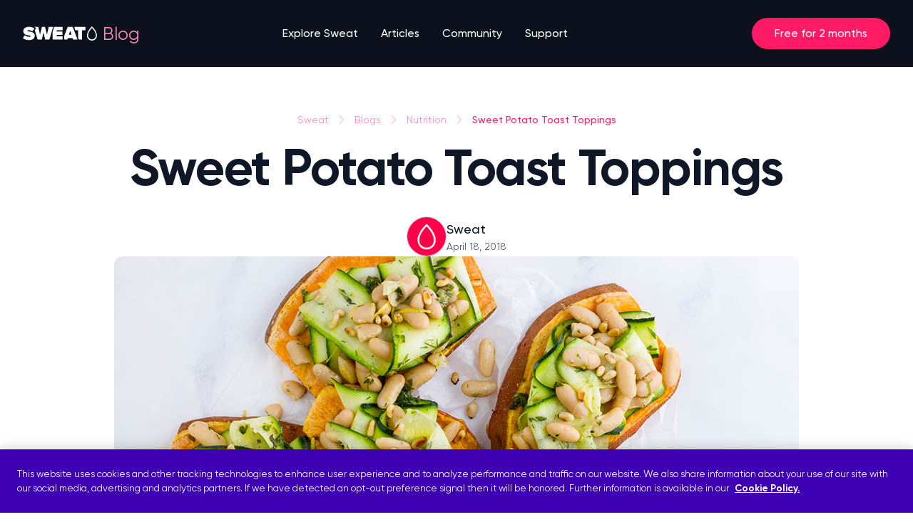

--- FILE ---
content_type: text/html
request_url: https://sweat.com/blogs/nutrition/sweet-potato-toast-toppings
body_size: 17409
content:
<!doctype html>
<html lang="en" class="scroll-smooth">
  <head>
    <meta name="sentry-trace" content="0bd12d8a07994ba5927b029cfc357cc0-88b5dc44870ff38f-1"/>
    <meta name="baggage" content="sentry-environment=production,sentry-release=bc006da533741a76f9614b1fdd06a032bdfadace,sentry-public_key=5ca4fe941aaa063cc28418aec8348686,sentry-trace_id=0bd12d8a07994ba5927b029cfc357cc0,sentry-sample_rate=0.1,sentry-transaction=GET%20%2Fblogs%2F%5Bcategory%5D%2F%5BarticleSlug%5D,sentry-sampled=true"/>
    
<script >
    const f = window.fetch;
    if(f){
      window._sentryFetchProxy = function(...a){return f(...a)}
      window.fetch = function(...a){return window._sentryFetchProxy(...a)}
    }
</script>
    <meta charset="utf-8" />
    <link rel="icon" href="../../favicon.png" />
    <meta name="viewport" content="width=device-width, initial-scale=1" />
    
		<link href="../../_app/immutable/assets/0.a99d895b.css" rel="stylesheet">
		<link href="../../_app/immutable/assets/Button.212c1505.css" rel="stylesheet">
		<link href="../../_app/immutable/assets/BrazeBanner.f3ea671f.css" rel="stylesheet">
		<link href="../../_app/immutable/assets/makePanelOption.618bfd00.css" rel="stylesheet">
		<link href="../../_app/immutable/assets/Checkbox.b645958f.css" rel="stylesheet">
		<link href="../../_app/immutable/assets/ReviewPanel.b6471e31.css" rel="stylesheet">
		<link href="../../_app/immutable/assets/ArticleStandardCard.f76ac12e.css" rel="stylesheet">
		<link href="../../_app/immutable/assets/CardPanel.730f9648.css" rel="stylesheet"><title>Sweet Potato Toast Toppings - Sweat</title><!-- HEAD_svelte-1x09qv7_START --><meta name="description" content="There's a good reason you're seeing sweet potato toast everywhere! Try out these delicious toppings and our recipe for zucchini &amp; cannellini bean salad topper."><meta property="og:type" content="website"><meta property="og:typsite_name" content="SWEAT"><meta property="og:title" content="Sweet Potato Toast Toppings"><meta property="og:description" content="There's a good reason you're seeing sweet potato toast everywhere! Try out these delicious toppings and our recipe for zucchini &amp; cannellini bean salad topper."><meta property="og:url" content="https://sweat.com/blogs/nutrition/sweet-potato-toast-toppings"><meta property="og:image" content="https://images.ctfassets.net/0k812o62ndtw/2PxOjypUDKUXekR6HwBPGH/ae83a840e0d2f07c187a65e364ed06fc/Sweet_Potato_Toast_with_Zucchini___Cannellini_Bean_Salad_1_en258a670b348e0f19fe3665236982cdbd258a670b348e0f19fe3665236982cdb.jpg"><meta property="og:image:alt" content="Sweet Potato Toast Toppings - Hero image"><meta property="og:image:width" content="1024"><meta property="og:image:height" content="683"><meta name="twitter:card" content="summary"><meta name="twitter:title" content="Sweet Potato Toast Toppings"><meta name="twitter:description" content="There's a good reason you're seeing sweet potato toast everywhere! Try out these delicious toppings and our recipe for zucchini &amp; cannellini bean salad topper."><meta name="SEGMENT_TOKEN" content="zDrhCmJCmOfAXRNWPAVTlc7Xi6T6Vhbh"><script data-svelte-h="svelte-1hh4qje">const urlParams = new URLSearchParams(window.location.search);
    switch (urlParams.get('app_source')) {
      case 'android':
        document.documentElement.setAttribute('data-app-source', urlParams.get('app_source'));
        break;
      default:
        document.documentElement.removeAttribute('data-app-source');
    }
  </script><style data-svelte-h="svelte-1ixwa76">html[data-app-source='android'] a[href*='/join'] {
      display: none;
    }
  </style><link rel="canonical" href="https://sweat.com/blogs/nutrition/sweet-potato-toast-toppings"><script src="https://cookie-cdn.cookiepro.com/scripttemplates/otSDKStub.js" type="text/javascript" charset="UTF-8" data-domain-script="fb492ee1-7a9e-4a5d-a74b-860171e92d36" data-svelte-h="svelte-sm02sx"></script><script type="text/javascript" data-svelte-h="svelte-1xikibh">function OptanonWrapper() {}
  </script><script src="https://js.stripe.com/v3/" data-svelte-h="svelte-fv65ne"></script><script defer data-domain="sweat.com" src="https://plausible.io/js/script.tagged-events.js" data-svelte-h="svelte-rw3193"></script><script data-svelte-h="svelte-641byn">window.plausible ||
      function () {
        (window.plausible.q = window.plausible.q || []).push(arguments);
      };
  </script><script src="https://cdn.jsdelivr.net/npm/@segment/analytics-consent-wrapper-onetrust@latest/dist/umd/analytics-onetrust.umd.js" data-svelte-h="svelte-1tgj52g"></script><script src="https://pzapi-ij.com/b/1101l751/1011l486.js" async data-svelte-h="svelte-z3jtr6"></script><!-- HEAD_svelte-1x09qv7_END -->
  </head>
  <body>
    <div>   <main class="min-h-screen"><div class="left-0 top-0 z-10 w-full sticky "> <nav class="relative z-10 flex h-[4.5rem] items-center justify-between pl-4 pr-3 transition-colors sm:h-[5.875rem] sm:px-8 lg:justify-center bg-gray-950 "><a href="/" class="logo flex flex-row items-center" aria-label="Home page link"><svg xmlns="http://www.w3.org/2000/svg" width="106" height="32" fill="none" viewBox="0 0 106 32"><path fill="#FFFFFF" fill-rule="evenodd" d="M101.038 22.3499c.493-.5836.868-1.2733 1.088-2.0309.069-.2381.123-.4827.161-.733.041-.2737.062-.5539.062-.8393 0-1.2347-.273-2.5503-.846-3.9361-.113-.2752-.24-.5535-.378-.8341-.357-.7286-.796-1.4751-1.32-2.2383-.1743-.2539-.3586-.5096-.5519-.7671-.6601-.8791-1.4304-1.77873-2.3194-2.69737-.8882.91825-1.6584 1.81797-2.3185 2.69767-.1933.2575-.3776.5132-.5519.7672-.5238.7632-.9622 1.5097-1.3199 2.2385-.1377.2807-.2646.559-.3785.8342-.5731 1.3857-.8465 2.7015-.8465 3.9354 0 .2854.0212.5656.0621.8393.0374.2503.0916.4949.1608.733.2201.7576.5951 1.4473 1.0878 2.0309.2532.2999.5376.5718.8479.8105.9064.697 2.0342 1.1103 3.2567 1.1103 1.2225 0 2.3503-.4133 3.2563-1.1103.311-.2387.595-.5106.848-.8105Zm1.067-9.7978c.137.2494.265.498.387.7457.939 1.9211 1.413 3.7914 1.413 5.5887 0 .5017-.051.991-.148 1.4633-.05.2422-.111.4799-.185.7124-.154.491-.359.9585-.609 1.3965-.243.4268-.529.8253-.851 1.1897C100.836 25.0923 98.9876 26 96.9316 26c-2.056 0-3.904-.9077-5.1802-2.3516-.3222-.3644-.6078-.7629-.8512-1.1897-.2498-.438-.455-.9055-.6094-1.3965-.0731-.2325-.135-.4702-.1847-.7124-.0969-.4723-.148-.9616-.148-1.4633 0-1.7957.4751-3.6664 1.4148-5.5881.1212-.2477.25-.4963.3867-.7457.375-.6846.8079-1.375 1.2991-2.0705.1865-.264.381-.52873.5842-.79414.7018-.9169 1.5024-1.84173 2.4023-2.77196L96.9315 6l.8863.91594c.9005.93047 1.7014 1.85514 2.4032 2.77172.203.26526.398.52984.584.79384.492.6956.925 1.3861 1.3 2.0706ZM72.5244 8.47593V6.68915h15.3417v4.73105h-4.8879v13.2h-4.3778l-.2034-.5471-.9621-2.5489v-10.104h-3.8031l-1.1074-2.94427Zm-.2017 4.52587 3.3381 8.8043.7939 2.1441.2538.6704h-6.3347l-.6507-2.0967h-6.6373l-.6507 2.0967h-4.555v-4.7025l5.0202-13.22851h7.0245l.7874 2.06824.8134 2.14417.4977 1.3092.2994.7906Zm-5.9086-.9769-1.8252 5.781h3.6538l-1.8286-5.781ZM41.841 13.6845l1.9262-6.55893.1265-.43642H55.788v4.73105h-8.3792v1.7741h8.1879v4.731h-8.1879v1.9639H55.788v4.731H41.841V13.6845Zm.6973-6.99535h-6.2887L33.8901 17.6565 31.0803 6.68915h-4.2164l-2.8 10.96735-2.3856-10.96735H16.039c.5207.29605 1.0181.62902 1.4882.99617l1.2172.94873-.9464 1.21438-1.0508 1.35037 3.9586 13.4214H26.58l2.3921-10.1609 2.3823 10.1609h5.8743l3.2961-11.1571.8158-2.7608.8159-2.76082.3818-1.25233ZM7.78047 11.2849c-1.1162 0-1.42571.3529-1.42571.8108 0 .5714 1.16696.7871 2.71839 1.074 3.07595.5687 7.66325 1.4169 7.66325 5.8701 0 3.9744-3.049 6.27-8.06034 6.27-3.97419 0-6.70049-1.1319-8.67606-2.8615l2.94031-4.054c1.62047 1.4939 3.7753 2.3265 6.01563 2.3243 1.06356 0 2.07106-.2703 2.07106-.973 0-.5713-1.13598-.7621-2.65746-1.0176C5.28491 18.21.615721 17.4259.615721 12.6648c0-3.05553 2.630809-5.97435 7.754129-5.97435 1.83525-.02514 3.65625.31357 5.35055.9952.3358.14414.6651.30206.9877.47375.3602.1927.7086.40502 1.0438.63591.1877.12718.3721.26072.5532.4038l-.3293.4038-.6223.79489-.6223.7949-1.4652 1.8759c-1.5898-1.135-3.50864-1.7589-5.48553-1.7837Z" clip-rule="evenodd"></path></svg></a> <p class="absolute left-[8.5rem] hidden pl-[0.5rem] text-[1.5625rem] text-primary-200 sm:block" data-svelte-h="svelte-1k7sdss">Blog</p> <div class="hidden h-full w-full flex-grow md:justify-center lg:flex lg:w-auto"><ul role="list" class="grid grid-flow-col gap-8"><li class="group relative flex flex-col justify-center"><a href="/training" class="text-white group-hover:text-white nav-item text-md font-medium ">Explore Sweat</a> <ul class="invisible absolute top-[5.9rem] flex w-[148px] flex-col bg-white group-hover:visible border-t-2 border-white before:border-b-white before:border-[transparent] before:border-8 before:border-solid before:absolute before:-top-[17px] before:left-4 border-white undefined"><li class="md:px-4 md:py-2"><a class="" href="/programs"><span class="text-sm font-medium text-gray-700 hover:text-gray-950 ">Programs </span></a> </li><li class="md:px-4 md:py-2"><a class="" href="/trainers"><span class="text-sm font-medium text-gray-700 hover:text-gray-950 ">Trainers </span></a> </li><li class="md:px-4 md:py-2"><a class="" href="/sweat-challenge"><span class="text-sm font-medium text-gray-700 hover:text-gray-950 ">Sweat Challenge </span></a> </li><li class="md:px-4 md:py-2"><a class="" href="/exercises"><span class="text-sm font-medium text-gray-700 hover:text-gray-950 ">Exercises </span></a> </li> </ul> </li><li class="group relative flex flex-col justify-center"><a href="/blogs/news" class="text-white group-hover:text-white nav-item text-md font-medium ">Articles</a> <ul class="invisible absolute top-[5.9rem] flex w-[148px] flex-col bg-white group-hover:visible border-t-2 border-white before:border-b-white before:border-[transparent] before:border-8 before:border-solid before:absolute before:-top-[17px] before:left-4 border-white undefined"><li class="md:px-4 md:py-2"><a class="" href="/blogs/fitness"><span class="text-sm font-medium text-gray-700 hover:text-gray-950 ">Fitness </span></a> </li><li class="md:px-4 md:py-2"><a class="" href="/blogs/wellbeing"><span class="text-sm font-medium text-gray-700 hover:text-gray-950 ">Wellbeing </span></a> </li><li class="md:px-4 md:py-2"><a class="" href="/blogs/nutrition"><span class="text-sm font-medium text-gray-700 hover:text-gray-950 !font-bold">Nutrition </span></a> </li><li class="md:px-4 md:py-2"><a class="" href="/blogs/community"><span class="text-sm font-medium text-gray-700 hover:text-gray-950 ">Community </span></a> </li> </ul> </li><li class="group relative flex flex-col justify-center"><a href="https://forum.sweat.com/" class="text-white group-hover:text-white nav-item text-md font-medium ">Community</a>  </li><li class="group relative flex flex-col justify-center"><a href="https://support.sweat.com/hc/en-us" class="text-white group-hover:text-white nav-item text-md font-medium ">Support</a>  </li></ul></div> <div class="flex min-w-[120px] items-center justify-end"><a href="https://sweat.com/join/nys26" class="border-full flex rounded-full border-primary-500 px-6 py-2 text-sm font-medium hover:bg-primary-300 sm:px-8 sm:py-2.5 sm:text-md plausible-event-name=nav_CTA_Free_for_2_months" style="background:#FF1A66; color:#FFFFFF;">Free for 2 months</a> <button class="gray-500 menu-button ml-4 flex p-2 lg:hidden" aria-label="open menu button"><svg width="24" height="24" viewBox="0 0 24 24" fill="none" xmlns="http://www.w3.org/2000/svg"><path d="M3 12H21M3 6H21M3 18H21" style="stroke:#475467;stroke-opacity:1;" stroke-width="2" stroke-linecap="round" stroke-linejoin="round"></path></svg></button></div> <div class="absolute top-[72px] h-[calc(100dvh_-_132px)] left-0 right-0 bg-transparent overflow-scroll invisible lg:hidden"><div class="relative overflow-scroll z-50 bg-white pb-6"><div class="py-6 border-b-[1px] border-gray-200"><div class="bg-white "><div class="bg-white w-full [&amp;:not(:first-child)]:mt-2"><button class="w-full flex justify-between cursor-pointer bg-none px-4 py-3" aria-expanded="false" aria-controls="accordion-5a131a63-6c79-40fc-a4c3-e3c2aab55262" style="-webkit-tap-highlight-color: transparent;"><div><p slot="title" class="text-gray-900 font-medium ">Explore Sweat </p></div> <svg width="12" height="7" viewBox="0 0 12 7" fill="none" xmlns="http://www.w3.org/2000/svg" class="transition ease duration-300 self-center rotate-180"><path d="M11 6L6 1L1 6" stroke="#667085" style="stroke:#667085;stroke:color(display-p3 0.4009 0.4408 0.5207);stroke-opacity:1;" stroke-width="1.67" stroke-linecap="round" stroke-linejoin="round"></path></svg></button> </div><div class="bg-white w-full [&amp;:not(:first-child)]:mt-2"><button class="w-full flex justify-between cursor-pointer bg-none px-4 py-3" aria-expanded="false" aria-controls="accordion-4f8b541d-5c7c-4cde-97fa-7e0d50539838" style="-webkit-tap-highlight-color: transparent;"><div><p slot="title" class="text-gray-900 font-medium ">Articles </p></div> <svg width="12" height="7" viewBox="0 0 12 7" fill="none" xmlns="http://www.w3.org/2000/svg" class="transition ease duration-300 self-center rotate-180"><path d="M11 6L6 1L1 6" stroke="#667085" style="stroke:#667085;stroke:color(display-p3 0.4009 0.4408 0.5207);stroke-opacity:1;" stroke-width="1.67" stroke-linecap="round" stroke-linejoin="round"></path></svg></button> </div><a class="flex text-gray-900 font-medium ml-4 py-3 mt-2" href="https://forum.sweat.com/">Community </a><a class="flex text-gray-900 font-medium ml-4 py-3 mt-2" href="https://support.sweat.com/hc/en-us">Support </a></div></div> <div class="px-4 pt-6"><a class=" border font-medium rounded-full flex flex-row justify-center items-center focus:outline-0 focus:shadow-button px-2 md:px-8 py-2.5 text-md  w-full svelte-8gc9nl" href="https://sweat.com/join/nys26" target="_self" role="link" aria-label="Free for 2 months" style=" background: #FF1A66; color: #FFF;"><span class="mr-2"></span> Free for 2 months <span class="ml-2"></span></a></div></div></div></nav></div> <article class="w-full flex flex-col items-center"><section class="w-full flex flex-col gap-12 justify-center items-center py-16 lg:gap-16"><div class="flex flex-col justify-center items-center px-4 gap-8 w-full max-w-1280 lg:px-8 lg:gap-10"><div class="flex flex-col justify-center items-center max-w-[66.25rem] text-center"><div><ul class="list-none flex flex-row self-center lg:self-start flex-wrap "><li class="flex flex-row items-center text-sm capitalize text-left md:text-center text-primary-200 font-normal"><a href="/">Sweat</a> <svg width="20" height="20" viewBox="0 0 20 20" fill="none" xmlns="http://www.w3.org/2000/svg" class="rotate-90 mx-2"><path d="M15 12.5L10 7.5L5 12.5" stroke="#FFCCDD" style="stroke:#FFCCDD;stroke-opacity:1;" stroke-width="1.67" stroke-linecap="round" stroke-linejoin="round"></path></svg> </li><li class="flex flex-row items-center text-sm capitalize text-left md:text-center text-primary-200 font-normal"><a href="/blogs/news">Blogs</a> <svg width="20" height="20" viewBox="0 0 20 20" fill="none" xmlns="http://www.w3.org/2000/svg" class="rotate-90 mx-2"><path d="M15 12.5L10 7.5L5 12.5" stroke="#FFCCDD" style="stroke:#FFCCDD;stroke-opacity:1;" stroke-width="1.67" stroke-linecap="round" stroke-linejoin="round"></path></svg> </li><li class="flex flex-row items-center text-sm capitalize text-left md:text-center text-primary-200 font-normal"><a href="/blogs/nutrition">Nutrition</a> <svg width="20" height="20" viewBox="0 0 20 20" fill="none" xmlns="http://www.w3.org/2000/svg" class="rotate-90 mx-2"><path d="M15 12.5L10 7.5L5 12.5" stroke="#FFCCDD" style="stroke:#FFCCDD;stroke-opacity:1;" stroke-width="1.67" stroke-linecap="round" stroke-linejoin="round"></path></svg> </li><li class="flex flex-row items-center text-sm capitalize text-left md:text-center text-primary-500 font-medium"><a href="/blogs/nutrition/sweet-potato-toast-toppings">Sweet Potato Toast Toppings</a>  </li></ul></div> <h1 class="text-display-md text-gray-900 font-bold mt-3 lg:text-display-2xl">Sweet Potato Toast Toppings</h1> <p class="text-lg text-gray-600 font-medium mt-4 lg:mt-6 lg:text-display-xxs"></p></div> <section class="flex flex-row gap-3 items-center"><div><div class="w-12 h-12 lg:w-14 lg:h-14"><img src="https://images.ctfassets.net/0k812o62ndtw/A03a38b8DRpmpYgvFfoOP/a124937494a12c396783eba8c5830df5/App_Appstore_1x_1024x1024_.png?w=300&amp;q=85&amp;fm=webp" alt="Sweat logo" class="rounded-full border-[0.75px] border-gray-300 border-solid w-full h-full"></div></div> <div class="max-w-[40.5rem]"><b class="text-gray-900 font-medium text-sm lg:text-lg">Sweat</b> <div slot="description"><p class="text-xs text-gray-600 font-normal lg:text-sm"><span>April 18, 2018</span> </p> </div></div></section></div> <div class="w-full h-[15rem] max-w-1024 sm:px-8 sm:h-[42.688rem]"><img src="https://images.ctfassets.net/0k812o62ndtw/2PxOjypUDKUXekR6HwBPGH/ae83a840e0d2f07c187a65e364ed06fc/Sweet_Potato_Toast_with_Zucchini___Cannellini_Bean_Salad_1_en258a670b348e0f19fe3665236982cdbd258a670b348e0f19fe3665236982cdb.jpg?w=1024&amp;q=85" alt="Sweet Potato Toast Toppings - Hero image" class="w-full h-full object-cover sm:rounded-xl"></div></section> <div class="w-full justify-center items-center flex flex-col gap-8 pb-20 lg:gap-16"><div class="w-full px-4 max-w-800 lg:px-0"><section class="w-full flex justify-center" data-content-component="rich-text"><div class="flex flex-col justify-center text-left items-start w-full gap-3 scroll-mt-[4.5rem] sm:scroll-mt-[5.875rem]"><!-- HTML_TAG_START --><p class='text-gray-600 font-medium text-md lg:text-lg'>If you haven’t tried sweet potato toast yet, you are seriously missing out! We can definitely get behind the idea of eating vegetables for breakfast, especially when the recipe is this tasty and versatile. And if you’re a bit obsessed with all things sweet potato, you need to get your hands on this recipe, as well as this <a class='text-primary-700 underline inline'
      href=https://www.sweat.com/blogs/recipes/weekend-breakfast-recipe>Black Bean, Sweet Potato and Corn Hash</a>.</p><p class='text-gray-600 font-medium text-md lg:text-lg'>Our Sweet Potato Toast with Zucchini and Cannellini Bean Salad is fantastic for enjoying at brunch! You will probably want to savour the deliciousness while catching up with a friend, reading a good book or simply taking some time out.</p><h2 class='text-gray-600 text-gray-900 text-display-xs lg:text-display-sm font-bold'>Sweet Potato Toast with Zucchini and Cannellini Bean Salad</h2><p class='text-gray-600 font-medium text-md lg:text-lg'><strong>Serves:</strong> 2</p><p class='text-gray-600 font-medium text-md lg:text-lg'><strong>Dietary Preferences:</strong> Vegan</p><h3 class='text-gray-600 text-gray-900 text-display-xxs lg:text-display-xs font-bold'>Ingredients:</h3><ul class='text-gray-600 list-disc pl-4'><li class='text-gray-600 text-left'><p class='text-gray-600 font-medium text-md lg:text-lg'>2 tsp fresh oregano, finely chopped</p></li><li class='text-gray-600 text-left'><p class='text-gray-600 font-medium text-md lg:text-lg'>1 tsp fresh mint, finely chopped</p></li><li class='text-gray-600 text-left'><p class='text-gray-600 font-medium text-md lg:text-lg'>1 tsp fresh dill, finely chopped</p></li><li class='text-gray-600 text-left'><p class='text-gray-600 font-medium text-md lg:text-lg'>1 tsp capers, finely chopped</p></li><li class='text-gray-600 text-left'><p class='text-gray-600 font-medium text-md lg:text-lg'>1 lemon, zested and juiced</p></li><li class='text-gray-600 text-left'><p class='text-gray-600 font-medium text-md lg:text-lg'>2 tbsp olive oil</p></li><li class='text-gray-600 text-left'><p class='text-gray-600 font-medium text-md lg:text-lg'>sea salt and ground black pepper, to taste</p></li><li class='text-gray-600 text-left'><p class='text-gray-600 font-medium text-md lg:text-lg'>1 medium zucchini</p></li><li class='text-gray-600 text-left'><p class='text-gray-600 font-medium text-md lg:text-lg'>200g tinned cannellini beans, drained and rinsed</p></li><li class='text-gray-600 text-left'><p class='text-gray-600 font-medium text-md lg:text-lg'>1 tbsp pine nuts, toasted</p></li><li class='text-gray-600 text-left'><p class='text-gray-600 font-medium text-md lg:text-lg'>1 large sweet potato</p></li></ul><p class='text-gray-600 font-medium text-md lg:text-lg'></p><!-- HTML_TAG_END --></div></section> </div><div class="w-full px-4 lg:px-0"><div class="px-4 lg:px-8 mx-auto lg:max-w-800"><div class="flex flex-col w-full justify-center items-center text-center bg-primary-500 px-6 py-10 sm:p-16 rounded-xxl sm:mx-auto"><h2 class="font-medium text-display-sm sm:text-display-md pb-4 sm:pb-5 max-w-[28rem] text-white">Unlock hundreds of recipes in the Sweat app</h2> <p class="font-normal text-lg sm:text-xl max-w-[28rem] text-white pb-8">And fuel yourself forward</p> <div class="flex flex-col sm:flex-row w-full sm:w-auto"><a class=" border font-medium rounded-full flex flex-row justify-center items-center focus:outline-0 focus:shadow-button px-2 md:px-6 py-2.5 text-sm bg-primary-500 border-primary-500 text-white hover:bg-primary-700 hover:border-primary-700 focus:primary-shadow disabled:bg-gray-100 disabled:border-gray-100 disabled:text-gray-300 !text-primary-500 bg-white border border-white hover:!bg-gray-100 hover:!border-gray-100 hover:!text-primary-500 focus:!shadow-gray-100/95 mr:0 sm:mr-3 mb-3 sm:mb-0 pink_CTA_Free_for_2_months svelte-8gc9nl" href="https://sweat.com/join/nys26" target="_self" role="link" aria-label="Free for 2 months"><span class="mr-2"></span> Free for 2 months <span class="ml-2"></span></a></div></div></div> </div><div class="w-full px-4 max-w-800 lg:px-0"><section class="w-full flex justify-center" data-content-component="rich-text"><div class="flex flex-col justify-center text-left items-start w-full gap-3 scroll-mt-[4.5rem] sm:scroll-mt-[5.875rem]"><!-- HTML_TAG_START --><h3 class='text-gray-600 text-gray-900 text-display-xxs lg:text-display-xs font-bold'>Method:</h3><p class='text-gray-600 font-medium text-md lg:text-lg'>1. Whisk the oregano, mint, dill, capers, lemon zest, lemon juice and olive oil together in a medium bowl. Add the cannellini beans and stir until well combined.</p><p class='text-gray-600 font-medium text-md lg:text-lg'>2. Using a potato peeler, peel the zucchini into ribbons. Add the ribbons to the bowl with the cannellini beans and toss gently to combine. Ensure that the zucchini ribbons are separated and well coated in the dressing. Set aside for 5 minutes to allow the flavours to infuse.</p><p class='text-gray-600 font-medium text-md lg:text-lg'>3. Wash and dry the sweet potato. Cut the sweet potato lengthways into slices about 1cm thick. Trim the ends a little, if necessary, so the slices can fit in your toaster. Toast to your liking (these took four toasting cycles).</p><p class='text-gray-600 font-medium text-md lg:text-lg'>4. To serve, divide the toasted sweet potato over two serving plates. Top with the zucchini and cannellini bean salad and scatter over the toasted pine nuts.</p><h4 class='text-gray-600 text-gray-900 text-xl lg:text-display-xxs font-bold'>Other ideas for sweet potato toast toppings</h4><p class='text-gray-600 font-medium text-md lg:text-lg'>For any of our SWEAT readers who like to play around with different recipe variations, we also wanted to share some bonus ideas for sweet potato toast toppers! </p><p class='text-gray-600 font-medium text-md lg:text-lg'>Once you’ve got the hang of ‘toasting’ the sweet potato slices, you might like to top them with:</p><ul class='text-gray-600 list-disc pl-4'><li class='text-gray-600 text-left'><p class='text-gray-600 font-medium text-md lg:text-lg'>Smashed avocado, wilted spinach and poached egg</p></li><li class='text-gray-600 text-left'><p class='text-gray-600 font-medium text-md lg:text-lg'>Hummus, sliced tomato and sprouts</p></li><li class='text-gray-600 text-left'><p class='text-gray-600 font-medium text-md lg:text-lg'>Nut butter, sliced fresh fruit and a sprinkle of cinnamon, nuts and seeds. </p></li></ul><p class='text-gray-600 font-medium text-md lg:text-lg'>Sweet potato works well with either sweet or savoury toppings, so feel free to get creative. We’d love to hear (or see!) some of your favourite combinations too. Feel free to tag @sweat in your photos! </p><!-- HTML_TAG_END --></div></section> </div></div> <div class="px-4 flex flex-col items-center w-full lg:pb-24"><div class="w-full max-w-800"><section class="flex flex-row gap-3 pt-6 pb-8 border-y border-gray-200 lg:gap-4 lg:pt-8"><div><div class="w-12 h-12 lg:w-14 lg:h-14"><img src="https://images.ctfassets.net/0k812o62ndtw/A03a38b8DRpmpYgvFfoOP/a124937494a12c396783eba8c5830df5/App_Appstore_1x_1024x1024_.png?w=300&amp;q=85&amp;fm=webp" alt="Sweat logo" class="rounded-full border-[0.75px] border-gray-300 border-solid w-full h-full"></div></div> <div class="max-w-[40.5rem]"><b class="text-gray-900 font-medium text-md lg:text-lg">Sweat</b>  <p><!-- HTML_TAG_START --><p class='text-gray-600 font-medium text-md lg:text-lg'>A more empowered you starts with Sweat, and our editorial team is here to bring you the latest fitness tips, trainer recommendations, wellbeing news, nutritional advice, nourishing recipes and free workouts. </p><!-- HTML_TAG_END --></p> </div></section> <div class="py-6 flex flex-col gap-6 lg:flex-row lg:gap-12 lg:justify-between lg:items-center"> <div><div class="relative w-max"><button class=" border font-medium rounded-full flex flex-row justify-center items-center focus:outline-0 focus:shadow-button px-2 md:px-6 py-2.5 text-sm  text-gray-400 border-gray-400 plausible-event-name=share_button svelte-8gc9nl" href="" target="_self" role="button" aria-label="Share"><span class="mr-2"><div slot="left"><svg xmlns="http://www.w3.org/2000/svg" width="20" height="20" fill="none"><path stroke="#98A2B3" stroke-linecap="round" stroke-linejoin="round" stroke-width="1.66667" d="m10.5883 15.3034-1.17848 1.1785c-1.62718 1.6272-4.26537 1.6272-5.89256 0-1.62718-1.6272-1.62718-4.2654 0-5.8926l1.17851-1.1785m10.60663 1.1785 1.1785-1.1785c1.6272-1.62719 1.6272-4.26538 0-5.89256-1.6272-1.62718-4.2654-1.62718-5.8926 0L9.40982 4.69675M7.08241 12.9167l5.83329-5.83333" style="stroke:#98a2b3;stroke:color(display-p3 .5964 .6352 .7017);stroke-opacity:1"></path></svg></div></span> Share <span class="ml-2"></span></button> </div></div></div> <div class="py-8"><p class="text-xs text-gray-400 font-normal">* Disclaimer: This blog post is not intended to replace the advice of a medical professional. The above information should not be used to diagnose, treat, or prevent any disease or medical condition. Please consult your doctor before making any changes to your diet, sleep methods, daily activity, or fitness routine. Sweat assumes no responsibility for any personal injury or damage sustained by any recommendations, opinions, or advice given in this article.</p></div> </div></div> <div class="bg-gray-25 w-full flex justify-center lg:pt-16"><div class="p-4 flex flex-col justify-center w-full max-w-[440px] sm:max-w-1280 lg:px-8 lg:py-0 lg:mb-24"><section class=" svelte-6435nw"> <div class="flex flex-col gap-3 text-left svelte-6435nw"><p class="text-sm text-primary-500 font-medium lg:text-md">Nutrition</p> <h2 class="text-30 text-gray-900 font-medium lg:text-display-md">Recommended Stories</h2></div>  </section></div></div></article> <div class="mt-12 w-full lg:mt-20"><div class="flex flex-col justify-center items-center text-center bg-gray-50 py-16 sm:py-24 p-4 w-full"><h2 class="font-medium text-display-sm sm:text-display-md pb-4 sm:pb-5 max-w-[28rem] text-gray-900">We have a feeling you're going to love Sweat</h2> <p class="font-normal text-lg sm:text-xl max-w-[28rem] text-gray-600 pb-8 sm:pb-10">Start 2026 strong with an epic deal.</p> <div class="flex flex-col sm:flex-row w-full sm:w-auto"><a class=" border font-medium rounded-full flex flex-row justify-center items-center focus:outline-0 focus:shadow-button px-2 md:px-8 py-2.5 text-md bg-primary-500 border-primary-500 text-white hover:bg-primary-700 hover:border-primary-700 focus:primary-shadow disabled:bg-gray-100 disabled:border-gray-100 disabled:text-gray-300 mr:0 sm:mr-3 mb-3 sm:mb-0 plausible-event-name=full_CTA_Get_2_months_free svelte-8gc9nl" href="https://sweat.com/join/nys26" target="_self" role="link" aria-label="Get 2 months free"><span class="mr-2"></span> Get 2 months free <span class="ml-2"></span></a></div></div></div> <footer class="sticky top-[100vh]"><div class="flex justify-center lg:pb-12 lg:pt-16"><div class="max-w-1280 w-full py-12 flex flex-col lg:flex-row lg:gap-16 lg:py-0 lg:px-8"><div class="px-4 lg:w-[22.25rem] lg:px-0"><svg xmlns="http://www.w3.org/2000/svg" width="106" height="32" fill="none" viewBox="0 0 106 32"><path fill="#FF1A66" fill-rule="evenodd" d="M101.038 22.3499c.493-.5836.868-1.2733 1.088-2.0309.069-.2381.123-.4827.161-.733.041-.2737.062-.5539.062-.8393 0-1.2347-.273-2.5503-.846-3.9361-.113-.2752-.24-.5535-.378-.8341-.357-.7286-.796-1.4751-1.32-2.2383-.1743-.2539-.3586-.5096-.5519-.7671-.6601-.8791-1.4304-1.77873-2.3194-2.69737-.8882.91825-1.6584 1.81797-2.3185 2.69767-.1933.2575-.3776.5132-.5519.7672-.5238.7632-.9622 1.5097-1.3199 2.2385-.1377.2807-.2646.559-.3785.8342-.5731 1.3857-.8465 2.7015-.8465 3.9354 0 .2854.0212.5656.0621.8393.0374.2503.0916.4949.1608.733.2201.7576.5951 1.4473 1.0878 2.0309.2532.2999.5376.5718.8479.8105.9064.697 2.0342 1.1103 3.2567 1.1103 1.2225 0 2.3503-.4133 3.2563-1.1103.311-.2387.595-.5106.848-.8105Zm1.067-9.7978c.137.2494.265.498.387.7457.939 1.9211 1.413 3.7914 1.413 5.5887 0 .5017-.051.991-.148 1.4633-.05.2422-.111.4799-.185.7124-.154.491-.359.9585-.609 1.3965-.243.4268-.529.8253-.851 1.1897C100.836 25.0923 98.9876 26 96.9316 26c-2.056 0-3.904-.9077-5.1802-2.3516-.3222-.3644-.6078-.7629-.8512-1.1897-.2498-.438-.455-.9055-.6094-1.3965-.0731-.2325-.135-.4702-.1847-.7124-.0969-.4723-.148-.9616-.148-1.4633 0-1.7957.4751-3.6664 1.4148-5.5881.1212-.2477.25-.4963.3867-.7457.375-.6846.8079-1.375 1.2991-2.0705.1865-.264.381-.52873.5842-.79414.7018-.9169 1.5024-1.84173 2.4023-2.77196L96.9315 6l.8863.91594c.9005.93047 1.7014 1.85514 2.4032 2.77172.203.26526.398.52984.584.79384.492.6956.925 1.3861 1.3 2.0706ZM72.5244 8.47593V6.68915h15.3417v4.73105h-4.8879v13.2h-4.3778l-.2034-.5471-.9621-2.5489v-10.104h-3.8031l-1.1074-2.94427Zm-.2017 4.52587 3.3381 8.8043.7939 2.1441.2538.6704h-6.3347l-.6507-2.0967h-6.6373l-.6507 2.0967h-4.555v-4.7025l5.0202-13.22851h7.0245l.7874 2.06824.8134 2.14417.4977 1.3092.2994.7906Zm-5.9086-.9769-1.8252 5.781h3.6538l-1.8286-5.781ZM41.841 13.6845l1.9262-6.55893.1265-.43642H55.788v4.73105h-8.3792v1.7741h8.1879v4.731h-8.1879v1.9639H55.788v4.731H41.841V13.6845Zm.6973-6.99535h-6.2887L33.8901 17.6565 31.0803 6.68915h-4.2164l-2.8 10.96735-2.3856-10.96735H16.039c.5207.29605 1.0181.62902 1.4882.99617l1.2172.94873-.9464 1.21438-1.0508 1.35037 3.9586 13.4214H26.58l2.3921-10.1609 2.3823 10.1609h5.8743l3.2961-11.1571.8158-2.7608.8159-2.76082.3818-1.25233ZM7.78047 11.2849c-1.1162 0-1.42571.3529-1.42571.8108 0 .5714 1.16696.7871 2.71839 1.074 3.07595.5687 7.66325 1.4169 7.66325 5.8701 0 3.9744-3.049 6.27-8.06034 6.27-3.97419 0-6.70049-1.1319-8.67606-2.8615l2.94031-4.054c1.62047 1.4939 3.7753 2.3265 6.01563 2.3243 1.06356 0 2.07106-.2703 2.07106-.973 0-.5713-1.13598-.7621-2.65746-1.0176C5.28491 18.21.615721 17.4259.615721 12.6648c0-3.05553 2.630809-5.97435 7.754129-5.97435 1.83525-.02514 3.65625.31357 5.35055.9952.3358.14414.6651.30206.9877.47375.3602.1927.7086.40502 1.0438.63591.1877.12718.3721.26072.5532.4038l-.3293.4038-.6223.79489-.6223.7949-1.4652 1.8759c-1.5898-1.135-3.50864-1.7589-5.48553-1.7837Z" clip-rule="evenodd"></path></svg> <p class="pt-6 font-normal text-gray-600" data-svelte-h="svelte-kmqq31">The fitness app trusted by millions of women.</p> <div class="braze-banner-container-footer-newsletter-banner w-full block bg-cover bg-center svelte-1ee8ui6" style="
    --desktop-bg: none;
    --mobile-bg: none;
  "><div class="braze-banner-target w-full" data-braze-banner-target="footer-newsletter-banner"></div></div> </div> <div class="w-full px-4 pt-12 grid grid-cols-2 gap-8 lg:pt-0 lg:px-0 lg:grid-cols-3 lg:grid-rows-1 lg:grid-flow-col"><div class="w-full flex flex-col gap-4"><p class="text-sm text-gray-500 font-medium">Sweat App</p> <ul class="flex flex-col gap-3"><li><a class="text-gray-600 font-medium leading-6" href="/about">About</a> </li><li><a class="text-gray-600 font-medium leading-6" href="https://sweat.com/join">Sign Up</a> </li><li><a class="text-gray-600 font-medium leading-6" href="https://forum.sweat.com/">Forum</a> </li><li><a class="text-gray-600 font-medium leading-6" href="/sweat-newsletter">Newsletter</a> </li><li><a class="text-gray-600 font-medium leading-6" href="/code">Redeem a code</a> </li> </ul> </div><div class="w-full flex flex-col gap-4"><p class="text-sm text-gray-500 font-medium">Articles</p> <ul class="flex flex-col gap-3"><li><a class="text-gray-600 font-medium leading-6" href="/blogs/fitness">Fitness</a> </li><li><a class="text-gray-600 font-medium leading-6" href="/blogs/wellbeing">Wellbeing</a> </li><li><a class="text-gray-600 font-medium leading-6" href="/blogs/nutrition">Food &amp; Nutrition</a> </li><li><a class="text-gray-600 font-medium leading-6" href="/blogs/community">Community</a> </li> </ul> </div><div class="w-full flex flex-col gap-4"><p class="text-sm text-gray-500 font-medium">Support</p> <ul class="flex flex-col gap-3"><li><a class="text-gray-600 font-medium leading-6" href="https://support.sweat.com/hc/en-us">Help Centre</a> </li><li><a class="text-gray-600 font-medium leading-6" href="https://sweat.zendesk.com/hc/en-us/requests/new">Contact</a> </li><li><a class="text-gray-600 font-medium leading-6" href="https://sweat.zendesk.com/hc/en-us/requests/new?ticket_form_id=557247">Media Enquiries</a> </li><li><a class="text-gray-600 font-medium leading-6" href="/terms-of-use">Terms of Use</a> </li><li><a class="text-gray-600 font-medium leading-6" href="/privacy-policy">Privacy Notice</a> </li><li><a class="text-gray-600 font-medium leading-6" href="/privacy/consumer-health-data-privacy-notice">Consumer Health Data Privacy Notice</a> </li><li><a class="text-gray-600 font-medium leading-6" href="https://join.sweat.com/en/do-not-sell-my-information">Do Not Sell My Information</a> </li><li><a class="text-gray-600 font-medium leading-6" href="/cookie-policy">Cookie Policy</a> </li> </ul> </div></div></div></div>  <div class="py-8 flex lg:justify-center lg:py-0 lg:pb-12"><div class="max-w-1280 px-4 lg:px-8 flex flex-col w-full justify-between gap-8 lg:flex-row"><div class="flex flex-col gap-4"><b class="text-sm font-medium text-gray-900" data-svelte-h="svelte-1rbxi7v">Get the Sweat App</b> <div class="flex gap-4"><a href="https://apps.apple.com/us/app/sweat-fitness-app-for-women/id1049234587" aria-label="Apple store link"><svg xmlns="http://www.w3.org/2000/svg" width="135" height="40" fill="none"><rect width="134" height="39" x=".5" y=".5" fill="#000" rx="6.5"></rect><path fill="#fff" d="M81.5267 19.2009v2.291h-1.4361v1.5024h1.4361v5.105c0 1.7432.7885 2.4404 2.7724 2.4404.3487 0 .6807-.0415.9712-.0913v-1.4858c-.249.0249-.4067.0415-.6807.0415-.8881 0-1.2783-.4151-1.2783-1.3613v-4.6485h1.959v-1.5024h-1.959v-2.291h-1.7846ZM90.3242 30.6642c2.6396 0 4.2583-1.768 4.2583-4.6982 0-2.9136-1.627-4.6899-4.2583-4.6899-2.6397 0-4.2666 1.7763-4.2666 4.6899 0 2.9302 1.6186 4.6982 4.2666 4.6982Zm0-1.5854c-1.5523 0-2.4239-1.1372-2.4239-3.1128 0-1.959.8716-3.1045 2.4239-3.1045 1.5439 0 2.4238 1.1455 2.4238 3.1045 0 1.9673-.8799 3.1128-2.4238 3.1128ZM95.9674 30.4899h1.7846v-5.3374c0-1.27.9546-2.125 2.308-2.125.315 0 .846.0581.996.1079v-1.7597c-.191-.0498-.532-.0747-.797-.0747-1.1788 0-2.1832.6474-2.4406 1.5356h-.1328v-1.3862h-1.7182v9.0395ZM105.487 22.7951c1.32 0 2.183.9214 2.225 2.3408h-4.566c.1-1.4111 1.021-2.3408 2.341-2.3408Zm2.216 5.2544c-.332.7056-1.07 1.0957-2.15 1.0957-1.427 0-2.349-1.0044-2.407-2.5898v-.0997h6.384v-.6225c0-2.8389-1.52-4.5571-4.035-4.5571-2.548 0-4.167 1.8344-4.167 4.7231 0 2.8887 1.586 4.665 4.176 4.665 2.067 0 3.511-.9961 3.918-2.6147h-1.719ZM69.8231 27.1518c.1376 2.2197 1.9874 3.6392 4.7405 3.6392 2.9424 0 4.7836-1.4884 4.7836-3.8629 0-1.867-1.0497-2.8994-3.5963-3.4931l-1.368-.3355c-1.6174-.3786-2.2713-.8862-2.2713-1.7723 0-1.1185 1.0152-1.8498 2.5381-1.8498 1.4453 0 2.4433.7141 2.624 1.8584h1.8756c-.1119-2.0907-1.953-3.5619-4.4738-3.5619-2.7101 0-4.5169 1.4712-4.5169 3.6823 0 1.824 1.0238 2.908 3.2693 3.4328l1.6003.3872c1.6433.3872 2.366.955 2.366 1.9014 0 1.1012-1.1357 1.9013-2.6843 1.9013-1.6605 0-2.8134-.7485-2.9768-1.9271h-1.91ZM51.3357 21.301c-1.2285 0-2.291.6142-2.8388 1.6435h-.1328v-1.4941h-1.7183v12.0444h1.7847v-4.3745h.1411c.4731.9546 1.4941 1.519 2.7807 1.519 2.2828 0 3.7354-1.8012 3.7354-4.6733 0-2.8721-1.4526-4.665-3.752-4.665Zm-.5063 7.7363c-1.4941 0-2.4321-1.1787-2.4321-3.063 0-1.8926.938-3.0713 2.4404-3.0713 1.5107 0 2.4155 1.1538 2.4155 3.063 0 1.9175-.9048 3.0713-2.4238 3.0713ZM61.3325 21.301c-1.2285 0-2.291.6142-2.8388 1.6435h-.1328v-1.4941h-1.7183v12.0444h1.7847v-4.3745h.1411c.4731.9546 1.4941 1.519 2.7807 1.519 2.2828 0 3.7354-1.8012 3.7354-4.6733 0-2.8721-1.4526-4.665-3.752-4.665Zm-.5063 7.7363c-1.4941 0-2.4321-1.1787-2.4321-3.063 0-1.8926.938-3.0713 2.4404-3.0713 1.5107 0 2.4155 1.1538 2.4155 3.063 0 1.9175-.9048 3.0713-2.4238 3.0713ZM43.4438 30.4899h2.0476L41.009 18.075h-2.0734l-4.4825 12.4149h1.9788l1.1443-3.2951h4.7319l1.1357 3.2951Zm-3.5705-10.1607h.1463l1.7981 5.2481h-3.7511l1.8067-5.2481ZM35.6523 8.71069v5.98901h2.1624c1.7847 0 2.8181-1.0998 2.8181-3.0132 0-1.88425-1.0417-2.97581-2.8181-2.97581h-2.1624Zm.9297.84668h1.1289c1.241 0 1.9756.78853 1.9756 2.14163 0 1.3738-.7221 2.154-1.9756 2.154H36.582V9.55737ZM43.7979 14.7869c1.3198 0 2.1292-.8841 2.1292-2.3492 0-1.4567-.8135-2.3449-2.1292-2.3449-1.3198 0-2.1333.8882-2.1333 2.3449 0 1.4651.8093 2.3492 2.1333 2.3492Zm0-.7928c-.7761 0-1.2119-.5686-1.2119-1.5564 0-.9794.4358-1.5522 1.2119-1.5522.772 0 1.2119.5728 1.2119 1.5522 0 .9837-.4399 1.5564-1.2119 1.5564ZM52.8192 10.1799h-.8923l-.8052 3.449h-.0706l-.9297-3.449h-.8549l-.9297 3.449h-.0664l-.8094-3.449h-.9048l1.2452 4.5198h.9172l.9297-3.3286h.0705l.9339 3.3286h.9255l1.241-4.5198ZM53.8468 14.6997h.8924v-2.6438c0-.7056.4191-1.1455 1.0791-1.1455.6599 0 .9753.3611.9753 1.0874v2.7019h.8923v-2.926c0-1.075-.5561-1.6809-1.5647-1.6809-.6806 0-1.1289.303-1.3488.8051h-.0664v-.718h-.8592v4.5198ZM59.0913 14.6997h.8923V8.41602h-.8923v6.28368ZM63.3396 14.7869c1.3198 0 2.1292-.8841 2.1292-2.3492 0-1.4567-.8135-2.3449-2.1292-2.3449-1.3198 0-2.1333.8882-2.1333 2.3449 0 1.4651.8093 2.3492 2.1333 2.3492Zm0-.7928c-.7761 0-1.2119-.5686-1.2119-1.5564 0-.9794.4358-1.5522 1.2119-1.5522.772 0 1.2119.5728 1.2119 1.5522 0 .9837-.4399 1.5564-1.2119 1.5564ZM68.1275 14.0232c-.4856 0-.8384-.2366-.8384-.6433 0-.3985.2822-.6101.9048-.6516l1.104-.0706v.3777c0 .5603-.498.9878-1.1704.9878Zm-.2283.7512c.5935 0 1.0874-.2573 1.3572-.7097h.0706v.635h.8591v-3.0879c0-.9546-.6392-1.519-1.7722-1.519-1.0252 0-1.7556.498-1.847 1.2741h.8633c.0996-.3195.4441-.5022.9422-.5022.6101 0 .9255.2698.9255.7471v.3902l-1.2244.0705c-1.0749.0664-1.6809.5354-1.6809 1.3489 0 .8259.635 1.353 1.5066 1.353ZM73.2142 14.7744c.6226 0 1.1497-.2947 1.4194-.7886h.0706v.7139h.855V8.41602h-.8924v2.48188h-.0664c-.2448-.498-.7678-.7927-1.3862-.7927-1.1414 0-1.876.9048-1.876 2.3325 0 1.4319.7263 2.3367 1.876 2.3367Zm.2532-3.8682c.7471 0 1.216.5936 1.216 1.5357 0 .9463-.4648 1.5315-1.216 1.5315-.7554 0-1.2078-.5769-1.2078-1.5357 0-.9504.4566-1.5315 1.2078-1.5315ZM81.3457 14.7869c1.3198 0 2.1291-.8841 2.1291-2.3492 0-1.4567-.8135-2.3449-2.1291-2.3449-1.3199 0-2.1333.8882-2.1333 2.3449 0 1.4651.8093 2.3492 2.1333 2.3492Zm0-.7928c-.7762 0-1.212-.5686-1.212-1.5564 0-.9794.4358-1.5522 1.212-1.5522.7719 0 1.2119.5728 1.2119 1.5522 0 .9837-.44 1.5564-1.2119 1.5564ZM84.656 14.6997h.8923v-2.6438c0-.7056.4192-1.1455 1.0791-1.1455.66 0 .9754.3611.9754 1.0874v2.7019h.8923v-2.926c0-1.075-.5561-1.6809-1.5647-1.6809-.6806 0-1.1289.303-1.3489.8051h-.0664v-.718h-.8591v4.5198ZM92.6048 9.05518v1.14552h-.718v.7512h.718v2.5525c0 .8716.3943 1.2202 1.3863 1.2202.1743 0 .3403-.0207.4856-.0456v-.743c-.1246.0125-.2034.0208-.3404.0208-.4441 0-.6391-.2075-.6391-.6807v-2.3242h.9795v-.7512h-.9795V9.05518h-.8924ZM95.6745 14.6997h.8923v-2.6396c0-.6849.4067-1.1455 1.1372-1.1455.6309 0 .967.3652.967 1.0874v2.6977h.8924V11.782c0-1.075-.5935-1.6851-1.5564-1.6851-.6807 0-1.158.303-1.3779.8093h-.0706V8.41602h-.884v6.28368ZM102.782 10.8523c.66 0 1.092.4607 1.113 1.1704h-2.283c.05-.7056.511-1.1704 1.17-1.1704Zm1.109 2.6272c-.166.3528-.536.5478-1.075.5478-.714 0-1.175-.5022-1.204-1.2949v-.0498h3.192v-.3113c0-1.4194-.76-2.2785-2.017-2.2785-1.275 0-2.084.9172-2.084 2.3615 0 1.4444.793 2.3326 2.088 2.3326 1.033 0 1.755-.4981 1.959-1.3074h-.859ZM24.77 20.3011c.0216-1.681.9244-3.2716 2.3565-4.1521-.9034-1.2903-2.4167-2.1084-3.9911-2.1577-1.6793-.1762-3.3072 1.0049-4.1629 1.0049-.8723 0-2.1898-.9874-3.6085-.9582-1.8493.0598-3.5733 1.1111-4.473 2.7279-1.93395 3.3484-.4914 8.2695 1.3612 10.9761.9269 1.3253 2.0102 2.8058 3.4277 2.7533 1.387-.0576 1.9051-.8845 3.5794-.8845 1.6587 0 2.1448.8845 3.591.8511 1.4884-.0242 2.4261-1.3313 3.3205-2.6692.666-.9443 1.1784-1.988 1.5184-3.0925-1.7491-.7398-2.9172-2.5-2.9192-4.3991ZM22.0383 12.2113c.8115-.9742 1.2113-2.22636 1.1145-3.4906-1.2398.13022-2.3851.72278-3.2076 1.6596-.8042.9153-1.2228 2.1455-1.1437 3.3614 1.2403.0128 2.4596-.5637 3.2368-1.5304Z"></path><rect width="134" height="39" x=".5" y=".5" stroke="#A6A6A6" rx="6.5"></rect></svg></a> <a href="http://play.google.com/store/apps/details?id=com.kaylaitsines.sweatwithkayla&amp;pli=1 " aria-label="Google play link"><svg xmlns="http://www.w3.org/2000/svg" width="135" height="40" fill="none"><rect width="134" height="39" x=".5" y=".5" fill="#000" rx="4.5"></rect><path fill="#fff" d="M68.137 21.7509c-2.352 0-4.269 1.789-4.269 4.253 0 2.449 1.917 4.253 4.269 4.253 2.353 0 4.27-1.804 4.27-4.253-.001-2.464-1.918-4.253-4.27-4.253Zm0 6.832c-1.289 0-2.4-1.063-2.4-2.578 0-1.531 1.112-2.578 2.4-2.578 1.289 0 2.4 1.047 2.4 2.578 0 1.514-1.111 2.578-2.4 2.578Zm-9.314-6.832c-2.352 0-4.269 1.789-4.269 4.253 0 2.449 1.917 4.253 4.269 4.253 2.353 0 4.27-1.804 4.27-4.253 0-2.464-1.917-4.253-4.27-4.253Zm0 6.832c-1.289 0-2.4-1.063-2.4-2.578 0-1.531 1.112-2.578 2.4-2.578 1.289 0 2.4 1.047 2.4 2.578.001 1.514-1.111 2.578-2.4 2.578Zm-11.078-5.526v1.804h4.318c-.129 1.015-.467 1.756-.983 2.271-.628.628-1.611 1.321-3.335 1.321-2.658 0-4.736-2.143-4.736-4.801 0-2.658 2.078-4.801 4.736-4.801 1.434 0 2.481.564 3.254 1.289l1.273-1.273c-1.08-1.031-2.513-1.82-4.527-1.82-3.641 0-6.702 2.964-6.702 6.605 0 3.641 3.061 6.605 6.702 6.605 1.965 0 3.448-.645 4.607-1.853 1.192-1.192 1.563-2.868 1.563-4.221 0-.418-.032-.805-.097-1.127h-6.073v.001Zm45.308 1.401c-.354-.95-1.434-2.707-3.641-2.707-2.191 0-4.012 1.724-4.012 4.253 0 2.384 1.805 4.253 4.221 4.253 1.949 0 3.077-1.192 3.545-1.885l-1.45-.967c-.483.709-1.144 1.176-2.095 1.176-.95 0-1.627-.435-2.062-1.289l5.687-2.352-.193-.482Zm-5.8 1.418c-.048-1.644 1.273-2.481 2.224-2.481.741 0 1.369.371 1.579.902l-3.803 1.579Zm-4.623 4.124h1.868v-12.501H82.63v12.501Zm-3.062-7.298h-.064c-.419-.5-1.225-.951-2.239-.951-2.127 0-4.076 1.869-4.076 4.27 0 2.384 1.949 4.237 4.076 4.237 1.015 0 1.82-.451 2.239-.966h.064v.612c0 1.627-.87 2.497-2.271 2.497-1.144 0-1.853-.821-2.143-1.514l-1.627.677c.467 1.127 1.707 2.513 3.77 2.513 2.191 0 4.044-1.289 4.044-4.431v-7.636h-1.772v.692h-.001Zm-2.142 5.881c-1.289 0-2.368-1.08-2.368-2.562 0-1.499 1.079-2.594 2.368-2.594 1.272 0 2.271 1.095 2.271 2.594 0 1.482-.999 2.562-2.271 2.562Zm24.381-11.084h-4.471v12.501h1.865v-4.736h2.605c2.068 0 4.102-1.497 4.102-3.882s-2.033-3.883-4.101-3.883Zm.048 6.025h-2.654v-4.285h2.654c1.395 0 2.187 1.155 2.187 2.143 0 .968-.792 2.142-2.187 2.142Zm11.532-1.795c-1.351 0-2.75.595-3.329 1.914l1.656.691c.354-.691 1.014-.917 1.705-.917.965 0 1.946.579 1.962 1.608v.129c-.338-.193-1.062-.482-1.946-.482-1.785 0-3.603.981-3.603 2.814 0 1.673 1.464 2.75 3.104 2.75 1.254 0 1.946-.563 2.38-1.223h.064v.965h1.802v-4.793c.001-2.218-1.657-3.456-3.795-3.456Zm-.226 6.851c-.61 0-1.463-.306-1.463-1.062 0-.965 1.062-1.335 1.979-1.335.819 0 1.206.177 1.704.418-.145 1.159-1.142 1.979-2.22 1.979Zm10.583-6.578-2.139 5.42h-.064l-2.22-5.42h-2.01l3.329 7.575-1.898 4.214h1.946l5.131-11.789h-2.075Zm-16.806 7.998h1.865v-12.501h-1.865v12.501ZM47.4176 10.2432c0 .838-.248 1.505-.745 2.003-.564.592-1.3.888-2.204.888-.866 0-1.603-.3-2.208-.9-.606-.601-.909-1.345-.909-2.233 0-.88901.303-1.63301.909-2.23301.605-.601 1.342-.901 2.208-.901.43 0 .841.084 1.231.251.391.168.704.391.938.67l-.527.528c-.397-.475-.944-.712-1.643-.712-.632 0-1.178.222-1.639.666-.461.444-.691 1.021-.691 1.73001 0 .709.23 1.286.691 1.73.461.444 1.007.666 1.639.666.67 0 1.229-.223 1.676-.67.29-.291.458-.696.503-1.215h-2.179v-.72101h2.907c.03.157.043.30801.043.45301ZM52.0277 7.73724h-2.732v1.902h2.464v.72096h-2.464v1.902h2.732v.738h-3.503V7.00024h3.503v.737ZM55.2785 13.0002h-.771V7.73724h-1.676v-.737h4.123v.737h-1.676v5.26296ZM59.9375 13.0002V7.00024h.771v5.99996h-.771ZM64.1277 13.0002h-.771V7.73724h-1.676v-.737h4.123v.737h-1.676v5.26296ZM73.6084 12.2252c-.59.606-1.323.909-2.2.909-.877 0-1.61-.303-2.199-.909-.59-.606-.884-1.348-.884-2.225 0-.87697.294-1.61897.884-2.22497.589-.606 1.322-.91 2.199-.91.872 0 1.604.305 2.196.914.592.609.888 1.349.888 2.22097 0 .877-.295 1.619-.884 2.225Zm-3.83-.503c.444.45.987.674 1.63.674.643 0 1.187-.225 1.63-.674.444-.45.667-1.024.667-1.722 0-.69797-.223-1.27197-.667-1.72197-.443-.45-.987-.674-1.63-.674-.643 0-1.186.225-1.63.674-.443.45-.666 1.024-.666 1.72197 0 .698.223 1.272.666 1.722ZM75.5745 13.0002V7.00024h.938l2.916 4.66696h.033l-.033-1.156V7.00024h.771v5.99996h-.805l-3.051-4.89395h-.033l.033 1.15599v3.73796h-.769Z"></path><path stroke="#fff" stroke-miterlimit="10" stroke-width=".2" d="M47.4176 10.2432c0 .838-.248 1.505-.745 2.003-.564.592-1.3.888-2.204.888-.866 0-1.603-.3-2.208-.9-.606-.601-.909-1.345-.909-2.233 0-.88901.303-1.63301.909-2.23301.605-.601 1.342-.901 2.208-.901.43 0 .841.084 1.231.251.391.168.704.391.938.67l-.527.528c-.397-.475-.944-.712-1.643-.712-.632 0-1.178.222-1.639.666-.461.444-.691 1.021-.691 1.73001 0 .709.23 1.286.691 1.73.461.444 1.007.666 1.639.666.67 0 1.229-.223 1.676-.67.29-.291.458-.696.503-1.215h-2.179v-.72101h2.907c.03.157.043.30801.043.45301ZM52.0277 7.73724h-2.732v1.902h2.464v.72096h-2.464v1.902h2.732v.738h-3.503V7.00024h3.503v.737ZM55.2785 13.0002h-.771V7.73724h-1.676v-.737h4.123v.737h-1.676v5.26296ZM59.9375 13.0002V7.00024h.771v5.99996h-.771ZM64.1277 13.0002h-.771V7.73724h-1.676v-.737h4.123v.737h-1.676v5.26296ZM73.6084 12.2252c-.59.606-1.323.909-2.2.909-.877 0-1.61-.303-2.199-.909-.59-.606-.884-1.348-.884-2.225 0-.87697.294-1.61897.884-2.22497.589-.606 1.322-.91 2.199-.91.872 0 1.604.305 2.196.914.592.609.888 1.349.888 2.22097 0 .877-.295 1.619-.884 2.225Zm-3.83-.503c.444.45.987.674 1.63.674.643 0 1.187-.225 1.63-.674.444-.45.667-1.024.667-1.722 0-.69797-.223-1.27197-.667-1.72197-.443-.45-.987-.674-1.63-.674-.643 0-1.186.225-1.63.674-.443.45-.666 1.024-.666 1.72197 0 .698.223 1.272.666 1.722ZM75.5745 13.0002V7.00024h.938l2.916 4.66696h.033l-.033-1.156V7.00024h.771v5.99996h-.805l-3.051-4.89395h-.033l.033 1.15599v3.73796h-.769Z"></path><g filter="url(#a)"><path fill="url(#b)" d="M10.4357 7.53833c-.291.308-.46304.786-.46304 1.405V31.0593c0 .62.17204 1.097.46304 1.405l.074.072 12.389-12.389v-.292L10.5097 7.46533l-.074.073Z"></path><path fill="url(#c)" d="m27.0274 24.2781-4.129-4.131v-.292l4.13-4.13.093.053 4.893 2.78c1.397.794 1.397 2.093 0 2.888l-4.893 2.78-.094.052Z"></path><g filter="url(#d)"><path fill="url(#e)" d="m27.1235 24.225-4.224-4.224-12.462 12.463c.46.488 1.221.548 2.078.062l14.608-8.301Z"></path></g><path fill="url(#f)" d="m27.1235 15.7772-14.608-8.30001c-.857-.487-1.618-.426-2.078.062l12.463 12.46301 4.223-4.225Z"></path></g><rect width="134" height="39" x=".5" y=".5" stroke="#A6A6A6" rx="4.5"></rect><defs><linearGradient id="b" x1="21.8005" x2="5.01846" y1="8.70933" y2="25.4913" gradientUnits="userSpaceOnUse"><stop stop-color="#00A0FF"></stop><stop offset=".0066" stop-color="#00A1FF"></stop><stop offset=".2601" stop-color="#00BEFF"></stop><stop offset=".5122" stop-color="#00D2FF"></stop><stop offset=".7604" stop-color="#00DFFF"></stop><stop offset="1" stop-color="#00E3FF"></stop></linearGradient><linearGradient id="c" x1="33.8329" x2="9.63704" y1="20.0011" y2="20.0011" gradientUnits="userSpaceOnUse"><stop stop-color="#FFE000"></stop><stop offset=".4087" stop-color="#FFBD00"></stop><stop offset=".7754" stop-color="orange"></stop><stop offset="1" stop-color="#FF9C00"></stop></linearGradient><linearGradient id="e" x1="24.8296" x2="2.0711" y1="22.2949" y2="45.0534" gradientUnits="userSpaceOnUse"><stop stop-color="#FF3A44"></stop><stop offset="1" stop-color="#C31162"></stop></linearGradient><linearGradient id="f" x1="7.2989" x2="17.4612" y1=".176989" y2="10.3393" gradientUnits="userSpaceOnUse"><stop stop-color="#32A071"></stop><stop offset=".0685" stop-color="#2DA771"></stop><stop offset=".4762" stop-color="#15CF74"></stop><stop offset=".8009" stop-color="#06E775"></stop><stop offset="1" stop-color="#00F076"></stop></linearGradient><filter id="a" width="23.0898" height="25.7207" x="9.97266" y="7.14111" color-interpolation-filters="sRGB" filterUnits="userSpaceOnUse"><feFlood flood-opacity="0" result="BackgroundImageFix"></feFlood><feBlend in="SourceGraphic" in2="BackgroundImageFix" result="shape"></feBlend><feColorMatrix in="SourceAlpha" result="hardAlpha" values="0 0 0 0 0 0 0 0 0 0 0 0 0 0 0 0 0 0 127 0"></feColorMatrix><feOffset dy="-.15"></feOffset><feComposite in2="hardAlpha" k2="-1" k3="1" operator="arithmetic"></feComposite><feColorMatrix values="0 0 0 0 0 0 0 0 0 0 0 0 0 0 0 0 0 0 0.12 0"></feColorMatrix><feBlend in2="shape" result="effect1_innerShadow_1909_397"></feBlend><feColorMatrix in="SourceAlpha" result="hardAlpha" values="0 0 0 0 0 0 0 0 0 0 0 0 0 0 0 0 0 0 127 0"></feColorMatrix><feOffset dy=".15"></feOffset><feComposite in2="hardAlpha" k2="-1" k3="1" operator="arithmetic"></feComposite><feColorMatrix values="0 0 0 0 1 0 0 0 0 1 0 0 0 0 1 0 0 0 0.25 0"></feColorMatrix><feBlend in2="effect1_innerShadow_1909_397" result="effect2_innerShadow_1909_397"></feBlend></filter><filter id="d" width="16.6875" height="12.8608" x="10.4375" y="20.001" color-interpolation-filters="sRGB" filterUnits="userSpaceOnUse"><feFlood flood-opacity="0" result="BackgroundImageFix"></feFlood><feBlend in="SourceGraphic" in2="BackgroundImageFix" result="shape"></feBlend><feColorMatrix in="SourceAlpha" result="hardAlpha" values="0 0 0 0 0 0 0 0 0 0 0 0 0 0 0 0 0 0 127 0"></feColorMatrix><feOffset dy="-.15"></feOffset><feComposite in2="hardAlpha" k2="-1" k3="1" operator="arithmetic"></feComposite><feColorMatrix values="0 0 0 0 0 0 0 0 0 0 0 0 0 0 0 0 0 0 0.08 0"></feColorMatrix><feBlend in2="shape" result="effect1_innerShadow_1909_397"></feBlend></filter></defs></svg></a></div></div> <div class="flex items-end gap-6 lg:py-2"><a href="https://www.instagram.com/sweat/"><img src="https://images.ctfassets.net/0k812o62ndtw/2YGnIJcWJYr4BFo5Vvfn8o/bcdc788bd003195400351bc17f6ec6d2/insta.svg" alt="Instagram Icon Footer" class="w-[24]"> </a><a href="https://www.facebook.com/Sweat/"><img src="https://images.ctfassets.net/0k812o62ndtw/01aoPwxrTkV3BErSqA77jN/2c095f833fc0b385ef0b51d0508c7a78/Social_icon.svg" alt="Facebook Icon Footer" class="w-[24]"> </a><a href="https://www.linkedin.com/company/sweatco/"><img src="https://images.ctfassets.net/0k812o62ndtw/64o3Hy0pl9jvqbpGOdsNnt/cfe1a44bf9e31d5fdd6daf1fc8d848b9/linkedin.svg" alt="LinkedIn Icon Footer" class="w-[24]"> </a></div></div></div> <div class="py-4 flex bg-gray-100 lg:justify-center"><div class="max-w-1280 w-full flex flex-col px-4 lg:px-8"><div class="border-t-gray-200 border-t py-4 flex flex-col gap-4 lg:justify-between md:flex-row"><div class="flex flex-row flex-wrap gap-4 items-center"><a class="text-xs text-gray-500" href="/privacy-policy">Privacy Policy</a><a class="text-xs text-gray-500" href="/terms-of-use">Terms of Use</a><a class="text-xs text-gray-500" href="/cookie-policy">Cookie Policy</a><a class="text-xs text-gray-500" href="https://join.sweat.com/en/do-not-sell-my-information">Do Not Sell My Information</a></div> <p class="text-xs sm:w-80 text-gray-400 font-medium lg:w-auto">© Sweat 2026, The Bikini Body Training Company Pty Ltd. All rights
          reserved.</p></div></div></div></footer></main>  
			
			<script>
				{
					__sveltekit_5lbnei = {
						base: new URL("../..", location).pathname.slice(0, -1),
						env: {"PUBLIC_IP_API_KEY":"H9kxOvQdye9r7AM","PUBLIC_BRAZE_SDK_URL":"sdk.iad-05.braze.com","PUBLIC_BRAZE_SDK_KEY":"022dc462-8a9e-453d-8bd4-d584c56bf2eb","PUBLIC_AUTH0_CLIENT_ID":"knohWzqrI2V2kBaHLlZRcIOGne1syBf3","PUBLIC_AUTH0_DOMAIN":"login.sweat.com","PUBLIC_SENTRY_DSN":"https://5ca4fe941aaa063cc28418aec8348686@o4506946402713600.ingest.us.sentry.io/4507053934903296","PUBLIC_APP_STORE_LINK":"https://apps.apple.com/au/app/sweat-fitness-app-for-women/id1049234587","PUBLIC_BLOOMREACH_TOKEN":"8aeb2cf4-4a16-11ed-860b-96e38be93e3b","PUBLIC_STRIPE_PUBLISHABLE_KEY":"pk_live_VKTTnfUZxCySCvEy3EVKw33U","PUBLIC_SWEAT_API_URL":"https://api.sweat.com","PUBLIC_SEGMENT_KEY":"zDrhCmJCmOfAXRNWPAVTlc7Xi6T6Vhbh","PUBLIC_PLAY_STORE_LINK":"https://play.google.com/store/apps/details?id=com.kaylaitsines.sweatwithkayla","PUBLIC_WEB_APP_LINK":"https://app.sweat.com/login","PUBLIC_OPTIMIZELY_KEY":"Qk1nZzda5wzWNcMY57YGe"}
					};

					const element = document.currentScript.parentElement;

					const data = [{"type":"data","data":{headerNavigation:[{contentType:"NavigationItem",sys:{id:"5BQ7kb9PdbC4Ce2PwUPLze"},title:"Explore Sweat",mobileTitle:"Explore Sweat",url:"/training",subNavigationItemsCollection:{items:[{sys:{id:"58Hq1O9UbOpEcNNlR6IVm0"},title:"Programs",url:"/programs"},{sys:{id:"qwPXUMVBLpCb6CrWEpw4c"},title:"Trainers",url:"/trainers"},{sys:{id:"5htirB5KzSZ81Cfs9qcyaK"},title:"Sweat Challenge",url:"/sweat-challenge"},{sys:{id:"3M9AtKf2cezAjQUjPznPxR"},title:"Exercises",url:"/exercises"}]}},{contentType:"NavigationItem",sys:{id:"16M948ZCc83Gmjo4Uimq6O"},title:"Articles",mobileTitle:"Explore Articles",url:"/blogs/news",subNavigationItemsCollection:{items:[{sys:{id:"5kntjuaYvqDZzOj4YCNkKK"},title:"Fitness",url:"/blogs/fitness"},{sys:{id:"78rUW2XPofK7Hl4ZudhGqJ"},title:"Wellbeing",url:"/blogs/wellbeing"},{sys:{id:"23wL6Yscggv1Fk8VtyA149"},title:"Nutrition",url:"/blogs/nutrition"},{sys:{id:"4xJ03utWRXIjF2zc0fjKnc"},title:"Community",url:"/blogs/community"}]}},{contentType:"NavigationItem",sys:{id:"7LZ9tHI7rlTFsMGOd0qh4J"},title:"Community",mobileTitle:"Mobile Community",url:"https://forum.sweat.com/",subNavigationItemsCollection:{items:[]}},{contentType:"NavigationItem",sys:{id:"6I9XGhdNtQA9uiDojJccRE"},title:"Support",mobileTitle:"Mobile support",url:"https://support.sweat.com/hc/en-us",subNavigationItemsCollection:{items:[]}}],headerVariant:"Black background with White text",headerCta:{contentType:"NavigationItem",sys:{id:"5UQ0IU3pRPeiLD3oCyJXG3"},title:"Free for 2 months",mobileTitle:"Free for 2 months",url:"https://sweat.com/join/nys26",subNavigationItemsCollection:{items:[]}},headerCtaBackground:"#FF1A66",headerCtaTextColour:"#FFFFFF",headerPromotionalBanner:{contentType:"PromotionalBanner",sys:{id:"3WIYKkk1ySH0crEoYlVXpX"},label:"Global Promotional Banner - Priority 1",priority:1,message:"💪 Discover how good it feels to Sweat.",callToAction:"Start your FREE 2 months today.",backgroundColour:"#210826",textColour:"#FFFFFF",ctaUrl:"https://sweat.com/join/nys26"},footer:{navigationColumns:[{contentType:"UtilityPanel",sys:{id:"2OQbqzjHbfoFNV5emJwt1q"},label:"Footer Navigation Panel 1 - Sweat App",title:"Sweat App",itemsCollection:{items:[{contentType:"NavigationItem",sys:{id:"2zlIyS8ZUkrmMxciBnngvX"},title:"About",mobileTitle:"About",url:"/about",subNavigationItemsCollection:{items:[]}},{contentType:"NavigationItem",sys:{id:"6do8foBfd2g30zXkDWfQDo"},title:"Sign Up",mobileTitle:"Sign Up",url:"https://sweat.com/join",subNavigationItemsCollection:{items:[{sys:{id:"21kE5br8YGtdz4ADAq3wDD"},title:"Sign Up",url:"https://sweat.com/join"}]}},{contentType:"NavigationItem",sys:{id:"5PqhSc6Cgjp2YqnmhgQg2b"},title:"Forum",mobileTitle:"mobile Forum",url:"https://forum.sweat.com/",subNavigationItemsCollection:{items:[]}},{contentType:"NavigationItem",sys:{id:"5bLt2UlLjMlq351DPl4sUO"},title:"Newsletter",mobileTitle:"Newsletter",url:"/sweat-newsletter",subNavigationItemsCollection:{items:[]}},{contentType:"NavigationItem",sys:{id:"3ZEXCbR5Nfz9A3ZVzPr62u"},title:"Redeem a code",mobileTitle:null,url:"/code",subNavigationItemsCollection:{items:[]}}]}},{contentType:"UtilityPanel",sys:{id:"4fh85rKQA2PnyOptKJ9nsY"},label:"Footer Navigation Panel 2 - Articles",title:"Articles",itemsCollection:{items:[{contentType:"NavigationItem",sys:{id:"E3D59BCFn7hHhbTJhZLlF"},title:"Fitness",mobileTitle:"Mobile Fitness",url:"/blogs/fitness",subNavigationItemsCollection:{items:[]}},{contentType:"NavigationItem",sys:{id:"7A9BeXSsOETmuO624AAfMP"},title:"Wellbeing",mobileTitle:"mobile Wellbeing",url:"/blogs/wellbeing",subNavigationItemsCollection:{items:[]}},{contentType:"NavigationItem",sys:{id:"2MGKTqelYdsRzfZwy1YKRY"},title:"Food & Nutrition",mobileTitle:"Mobile food and Nutrition",url:"/blogs/nutrition",subNavigationItemsCollection:{items:[]}},{contentType:"NavigationItem",sys:{id:"2NENnrTXbLbkXHvG0UQsMO"},title:"Community",mobileTitle:"Mobile Community",url:"/blogs/community",subNavigationItemsCollection:{items:[]}}]}},{contentType:"UtilityPanel",sys:{id:"20Cc11ynufMwJx6oom7zIP"},label:"Footer Navigation Panel 3 - Support",title:"Support",itemsCollection:{items:[{contentType:"NavigationItem",sys:{id:"7y6BoZseF1GpWi3sV72De1"},title:"Help Centre",mobileTitle:null,url:"https://support.sweat.com/hc/en-us",subNavigationItemsCollection:{items:[]}},{contentType:"NavigationItem",sys:{id:"6dY1GIomBvZpLKZADnogDb"},title:"Contact",mobileTitle:null,url:"https://sweat.zendesk.com/hc/en-us/requests/new",subNavigationItemsCollection:{items:[]}},{contentType:"NavigationItem",sys:{id:"7Af106wpa8zcQTuMfRGSV6"},title:"Media Enquiries",mobileTitle:null,url:"https://sweat.zendesk.com/hc/en-us/requests/new?ticket_form_id=557247",subNavigationItemsCollection:{items:[]}},{contentType:"NavigationItem",sys:{id:"2PueGljzGui8oeIm9DghxZ"},title:"Terms of Use",mobileTitle:null,url:"/terms-of-use",subNavigationItemsCollection:{items:[]}},{contentType:"NavigationItem",sys:{id:"3E1DINi2E4ykXK8ZUPmGoW"},title:"Privacy Notice",mobileTitle:null,url:"/privacy-policy",subNavigationItemsCollection:{items:[]}},{contentType:"NavigationItem",sys:{id:"1VE1f0y023fwrWUBy2k0GB"},title:"Consumer Health Data Privacy Notice",mobileTitle:null,url:"/privacy/consumer-health-data-privacy-notice",subNavigationItemsCollection:{items:[]}},{contentType:"NavigationItem",sys:{id:"3yNrAeKtIKbjDXJFJRuSFq"},title:"Do Not Sell My Information",mobileTitle:null,url:"https://join.sweat.com/en/do-not-sell-my-information",subNavigationItemsCollection:{items:[]}},{contentType:"NavigationItem",sys:{id:"5N0s4A23HuWafNk3sXn8Du"},title:"Cookie Policy",mobileTitle:null,url:"/cookie-policy",subNavigationItemsCollection:{items:[]}}]}}],socialLinks:[{contentType:"PicturePanel",sys:{id:"67v2UEybznhdaaAW3xeIhn"},image:{title:"Instagram Icon Footer",description:"",url:"https://images.ctfassets.net/0k812o62ndtw/2YGnIJcWJYr4BFo5Vvfn8o/bcdc788bd003195400351bc17f6ec6d2/insta.svg",height:24,width:24},imageCaption:null,mobileImage:null,url:"https://www.instagram.com/sweat/"},{contentType:"PicturePanel",sys:{id:"2S8Yvgi7ciaRTO8HiOntH9"},image:{title:"Facebook Icon Footer",description:"",url:"https://images.ctfassets.net/0k812o62ndtw/01aoPwxrTkV3BErSqA77jN/2c095f833fc0b385ef0b51d0508c7a78/Social_icon.svg",height:24,width:24},imageCaption:null,mobileImage:null,url:"https://www.facebook.com/Sweat/"},{contentType:"PicturePanel",sys:{id:"7mUpCkl0f5grCZN4MikeSQ"},image:{title:"LinkedIn Icon Footer",description:"",url:"https://images.ctfassets.net/0k812o62ndtw/64o3Hy0pl9jvqbpGOdsNnt/cfe1a44bf9e31d5fdd6daf1fc8d848b9/linkedin.svg",height:24,width:24},imageCaption:null,mobileImage:null,url:"https://www.linkedin.com/company/sweatco/"}],footerCtaPanel:{contentType:"CtaPanel",sys:{id:"hf1MgWYayQSu9d2f5qr82"},heading:"We have a feeling you're going to love Sweat",shortDescription:"Start 2026 strong with an epic deal.",displayVariant:"Full-width, grey background",actionCollection:{items:[{text:"Get 2 months free",url:"https://sweat.com/join/nys26",variant:"Primary (pink)",buttonSize:"Large",openInNewTab:false}]}}},articleStandardDisclaimer:{content:"* Disclaimer: This blog post is not intended to replace the advice of a medical professional. The above information should not be used to diagnose, treat, or prevent any disease or medical condition. Please consult your doctor before making any changes to your diet, sleep methods, daily activity, or fitness routine. Sweat assumes no responsibility for any personal injury or damage sustained by any recommendations, opinions, or advice given in this article."}},"uses":{"url":1}},{"type":"data","data":(function(a,b,c){a.contentType="RichTextPanel";a.richTextDesktopTextAlignment="Left aligned";a.contentAnchor=null;a.content={json:{nodeType:"document",data:{},content:[{nodeType:"paragraph",data:{},content:[{nodeType:"text",value:"If you haven’t tried sweet potato toast yet, you are seriously missing out! We can definitely get behind the idea of eating vegetables for breakfast, especially when the recipe is this tasty and versatile. And if you’re a bit obsessed with all things sweet potato, you need to get your hands on this recipe, as well as this ",marks:[],data:{}},{nodeType:"hyperlink",data:{uri:"https://www.sweat.com/blogs/recipes/weekend-breakfast-recipe"},content:[{nodeType:"text",value:"Black Bean, Sweet Potato and Corn Hash",marks:[],data:{}}]},{nodeType:"text",value:".",marks:[],data:{}}]},{nodeType:"paragraph",data:{},content:[{nodeType:"text",value:"Our Sweet Potato Toast with Zucchini and Cannellini Bean Salad is fantastic for enjoying at brunch! You will probably want to savour the deliciousness while catching up with a friend, reading a good book or simply taking some time out.",marks:[],data:{}}]},{nodeType:"heading-2",data:{},content:[{nodeType:"text",value:"Sweet Potato Toast with Zucchini and Cannellini Bean Salad",marks:[],data:{}}]},{nodeType:"paragraph",data:{},content:[{nodeType:"text",value:"Serves:",marks:[{type:"bold"}],data:{}},{nodeType:"text",value:" 2",marks:[],data:{}}]},{nodeType:"paragraph",data:{},content:[{nodeType:"text",value:"Dietary Preferences:",marks:[{type:"bold"}],data:{}},{nodeType:"text",value:" Vegan",marks:[],data:{}}]},{nodeType:"heading-3",data:{},content:[{nodeType:"text",value:"Ingredients:",marks:[],data:{}}]},{nodeType:"unordered-list",data:{},content:[{nodeType:"list-item",data:{},content:[{nodeType:"paragraph",data:{},content:[{nodeType:"text",value:"2 tsp fresh oregano, finely chopped",marks:[],data:{}}]}]},{nodeType:"list-item",data:{},content:[{nodeType:"paragraph",data:{},content:[{nodeType:"text",value:"1 tsp fresh mint, finely chopped",marks:[],data:{}}]}]},{nodeType:"list-item",data:{},content:[{nodeType:"paragraph",data:{},content:[{nodeType:"text",value:"1 tsp fresh dill, finely chopped",marks:[],data:{}}]}]},{nodeType:"list-item",data:{},content:[{nodeType:"paragraph",data:{},content:[{nodeType:"text",value:"1 tsp capers, finely chopped",marks:[],data:{}}]}]},{nodeType:"list-item",data:{},content:[{nodeType:"paragraph",data:{},content:[{nodeType:"text",value:"1 lemon, zested and juiced",marks:[],data:{}}]}]},{nodeType:"list-item",data:{},content:[{nodeType:"paragraph",data:{},content:[{nodeType:"text",value:"2 tbsp olive oil",marks:[],data:{}}]}]},{nodeType:"list-item",data:{},content:[{nodeType:"paragraph",data:{},content:[{nodeType:"text",value:"sea salt and ground black pepper, to taste",marks:[],data:{}}]}]},{nodeType:"list-item",data:{},content:[{nodeType:"paragraph",data:{},content:[{nodeType:"text",value:"1 medium zucchini",marks:[],data:{}}]}]},{nodeType:"list-item",data:{},content:[{nodeType:"paragraph",data:{},content:[{nodeType:"text",value:"200g tinned cannellini beans, drained and rinsed",marks:[],data:{}}]}]},{nodeType:"list-item",data:{},content:[{nodeType:"paragraph",data:{},content:[{nodeType:"text",value:"1 tbsp pine nuts, toasted",marks:[],data:{}}]}]},{nodeType:"list-item",data:{},content:[{nodeType:"paragraph",data:{},content:[{nodeType:"text",value:"1 large sweet potato",marks:[],data:{}}]}]}]},{nodeType:"paragraph",data:{},content:[{nodeType:"text",value:"",marks:[],data:{}}]}]},links:{entries:{block:[],inline:[]},assets:{block:[]}}};b.contentType="CtaPanel";b.sys={id:"37RW3Sy2pwxgkDAjwvDger"};b.heading="Unlock hundreds of recipes in the Sweat app";b.shortDescription="And fuel yourself forward";b.displayVariant="Padding, pink background and white text";b.actionCollection={items:[{text:"Free for 2 months",url:"https://sweat.com/join/nys26",variant:"Primary (pink)",buttonSize:"Medium",openInNewTab:false}]};c.contentType="RichTextPanel";c.richTextDesktopTextAlignment="Left aligned";c.contentAnchor=null;c.content={json:{nodeType:"document",data:{},content:[{nodeType:"heading-3",data:{},content:[{nodeType:"text",data:{},marks:[],value:"Method:"}]},{nodeType:"paragraph",data:{},content:[{nodeType:"text",data:{},marks:[],value:"1. Whisk the oregano, mint, dill, capers, lemon zest, lemon juice and olive oil together in a medium bowl. Add the cannellini beans and stir until well combined."}]},{nodeType:"paragraph",data:{},content:[{nodeType:"text",data:{},marks:[],value:"2. Using a potato peeler, peel the zucchini into ribbons. Add the ribbons to the bowl with the cannellini beans and toss gently to combine. Ensure that the zucchini ribbons are separated and well coated in the dressing. Set aside for 5 minutes to allow the flavours to infuse."}]},{nodeType:"paragraph",data:{},content:[{nodeType:"text",data:{},marks:[],value:"3. Wash and dry the sweet potato. Cut the sweet potato lengthways into slices about 1cm thick. Trim the ends a little, if necessary, so the slices can fit in your toaster. Toast to your liking (these took four toasting cycles)."}]},{nodeType:"paragraph",data:{},content:[{nodeType:"text",data:{},marks:[],value:"4. To serve, divide the toasted sweet potato over two serving plates. Top with the zucchini and cannellini bean salad and scatter over the toasted pine nuts."}]},{nodeType:"heading-4",data:{},content:[{nodeType:"text",data:{},marks:[],value:"Other ideas for sweet potato toast toppings"}]},{nodeType:"paragraph",data:{},content:[{nodeType:"text",data:{},marks:[],value:"For any of our SWEAT readers who like to play around with different recipe variations, we also wanted to share some bonus ideas for sweet potato toast toppers! "}]},{nodeType:"paragraph",data:{},content:[{nodeType:"text",data:{},marks:[],value:"Once you’ve got the hang of ‘toasting’ the sweet potato slices, you might like to top them with:"}]},{nodeType:"unordered-list",data:{},content:[{nodeType:"list-item",data:{},content:[{nodeType:"paragraph",data:{},content:[{nodeType:"text",data:{},marks:[],value:"Smashed avocado, wilted spinach and poached egg"}]}]},{nodeType:"list-item",data:{},content:[{nodeType:"paragraph",data:{},content:[{nodeType:"text",data:{},marks:[],value:"Hummus, sliced tomato and sprouts"}]}]},{nodeType:"list-item",data:{},content:[{nodeType:"paragraph",data:{},content:[{nodeType:"text",data:{},marks:[],value:"Nut butter, sliced fresh fruit and a sprinkle of cinnamon, nuts and seeds. "}]}]}]},{nodeType:"paragraph",data:{},content:[{nodeType:"text",data:{},marks:[],value:"Sweet potato works well with either sweet or savoury toppings, so feel free to get creative. We’d love to hear (or see!) some of your favourite combinations too. Feel free to tag @sweat in your photos! "}]}]},links:{entries:{block:[],inline:[]},assets:{block:[]}}};return {pageData:{contentType:"Article",sys:{id:"ceNLdDrljfOKKBm30iEpC"},label:"Sweet Potato Toast Toppings",canonicalUrl:"https://sweat.com/blogs/nutrition/sweet-potato-toast-toppings",slug:"/sweet-potato-toast-toppings",publishedDate:"2018-04-18T00:00:00.000Z",dateLastUpdated:null,readingTime:null,seoPageTitle:"Sweet Potato Toast Toppings",seoPageDescription:"There's a good reason you're seeing sweet potato toast everywhere! Try out these delicious toppings and our recipe for zucchini & cannellini bean salad topper.",category:"Nutrition",promotionalBanner:null,socialShareImage:{url:"https://images.ctfassets.net/0k812o62ndtw/2PxOjypUDKUXekR6HwBPGH/ae83a840e0d2f07c187a65e364ed06fc/Sweet_Potato_Toast_with_Zucchini___Cannellini_Bean_Salad_1_en258a670b348e0f19fe3665236982cdbd258a670b348e0f19fe3665236982cdb.jpg",title:"Sweet Potato Toast Toppings - Hero image",width:1024,height:683,description:null},heroImage:{url:"https://images.ctfassets.net/0k812o62ndtw/2PxOjypUDKUXekR6HwBPGH/ae83a840e0d2f07c187a65e364ed06fc/Sweet_Potato_Toast_with_Zucchini___Cannellini_Bean_Salad_1_en258a670b348e0f19fe3665236982cdbd258a670b348e0f19fe3665236982cdb.jpg",width:1024,height:683,description:null,title:"Sweet Potato Toast Toppings - Hero image"},title:"Sweet Potato Toast Toppings",articleSummary:null,author:{image:{title:"Sweat logo",description:"",url:"https://images.ctfassets.net/0k812o62ndtw/A03a38b8DRpmpYgvFfoOP/a124937494a12c396783eba8c5830df5/App_Appstore_1x_1024x1024_.png",width:1024,height:1024},bio:{json:{nodeType:"document",data:{},content:[{nodeType:"paragraph",data:{},content:[{nodeType:"text",value:"A more empowered you starts with Sweat, and our editorial team is here to bring you the latest fitness tips, trainer recommendations, wellbeing news, nutritional advice, nourishing recipes and free workouts. ",marks:[],data:{}}]}]}},name:"Sweat"},additionalDisclaimer:null,tagsFitnessLevel:null,tagsSweatExperience:null,tagsSweatPrograms:null,tagsSweatTrainers:null,tagsTrainingStyles:null,tagsGeneralFitness:null,tagsLifestyle:null,tagsMuscleGroups:null,tagsKeyExercises:null,tagsEquipment:null,contentCollection:{items:[a,b,c]},relatedStoriesCollection:[{title:"A Spicy Cucumber Margarita Recipe, Minus The Booze",subHeading:"Nutrition",image:{title:"Margarita",description:"",url:"https://images.ctfassets.net/0k812o62ndtw/1WfyNygZnCW2A3F64M6xV7/a20fdaaf8834d966b9f9b9a682fc93f0/Shutterstock_2388353547.jpg"},link:"/blogs/Nutrition/margarita-mocktail-recipe",variant:"Standard Card"},{title:"Mariah Morse’s Fave Protein Oats Recipe",subHeading:"Nutrition",image:{title:"Protein oats",description:"",url:"https://images.ctfassets.net/0k812o62ndtw/1OU4qZKlCgEVAMwVdLi7bZ/196dd5c56a68230b9ae157f99e8e37c7/NEW_BLOG_SIZE__13_.jpg"},link:"/blogs/Nutrition/protein-oats-recipe-mariah-morse",variant:"Standard Card"},{title:"Does Creatine Make You Gain Weight? The Truth Every Woman Should Know",subHeading:"Nutrition",image:{title:"Woman standing with shaker ",description:"",url:"https://images.ctfassets.net/0k812o62ndtw/quE7mRzII6e8jwwKmXP98/c590cffd50a84d543b3d34543aec8650/NEW_BLOG_SIZE__4_.jpg"},link:"/blogs/Nutrition/does-creatine-make-you-gain-weight",variant:"Standard Card"}],panelsCollection:[a,b,c],tags:[]}}}({},{},{})),"uses":{"params":["articleSlug"],"url":1}}];

					Promise.all([
						import("../../_app/immutable/entry/start.3b52d3ca.js"),
						import("../../_app/immutable/entry/app.e41d47de.js")
					]).then(([kit, app]) => {
						kit.start(app, element, {
							node_ids: [0, 7],
							data,
							form: null,
							error: null
						});
					});
				}
			</script>
		</div>
  </body>
</html>
<!-- This script is automatically inserted by Netlify for Real User Monitoring (RUM). -->
<script async id="netlify-rum-container" src="/.netlify/scripts/rum" data-netlify-cwv-token="eyJhbGciOiJIUzI1NiIsInR5cCI6IkpXVCJ9.eyJzaXRlX2lkIjoiYjUxN2M5ZmEtNmE1YS00NDY3LWI4NzctMWFjZDYxN2YzMTIyIiwiYWNjb3VudF9pZCI6IjY1MTYxZmJiOTc2YjVhMTY3M2Y3MzI2NSIsImRlcGxveV9pZCI6IjY5NzJlMGY2OGM0NGNmMDAwODU0YWZiZSIsImlzcyI6Im5ldGxpZnkifQ.wiQIKQ9cwIyvTLVPyfALl6BfyOiLsAzx_E4nWdX8aBc"></script>


--- FILE ---
content_type: application/javascript; charset=UTF-8
request_url: https://sweat.com/_app/immutable/chunks/each.8d780315.js
body_size: 586
content:
import{t as z,a as B}from"./index.862b10a2.js";import{L as C}from"./scheduler.2308ebcf.js";function F(n){return(n==null?void 0:n.length)!==void 0?n:Array.from(n)}function G(n,o){z(n,1,1,()=>{o.delete(n.key)})}function H(n,o,x,A,L,p,d,j,y,k,w,q){let i=n.length,f=p.length,c=i;const u={};for(;c--;)u[n[c].key]=c;const h=[],a=new Map,m=new Map,M=[];for(c=f;c--;){const e=q(L,p,c),s=x(e);let t=d.get(s);t?A&&M.push(()=>t.p(e,o)):(t=k(s,e),t.c()),a.set(s,h[c]=t),s in u&&m.set(s,Math.abs(c-u[s]))}const v=new Set,S=new Set;function g(e){B(e,1),e.m(j,w),d.set(e.key,e),w=e.first,f--}for(;i&&f;){const e=h[f-1],s=n[i-1],t=e.key,l=s.key;e===s?(w=e.first,i--,f--):a.has(l)?!d.has(t)||v.has(t)?g(e):S.has(l)?i--:m.get(t)>m.get(l)?(S.add(t),g(e)):(v.add(l),i--):(y(s,d),i--)}for(;i--;){const e=n[i];a.has(e.key)||y(e,d)}for(;f;)g(h[f-1]);return C(M),h}export{F as e,G as o,H as u};
//# sourceMappingURL=each.8d780315.js.map


--- FILE ---
content_type: application/javascript; charset=UTF-8
request_url: https://sweat.com/_app/immutable/chunks/alert-circle.0c80e1c7.js
body_size: 303
content:
import{s as u,v as n,w as l,h,d as o,j as e,i as m,r as d,u as c}from"./scheduler.2308ebcf.js";import{S as f,i as p}from"./index.862b10a2.js";function v(i){let t,s;return{c(){t=n("svg"),s=n("path"),this.h()},l(r){t=l(r,"svg",{xmlns:!0,width:!0,height:!0,viewBox:!0,fill:!0,class:!0});var a=h(t);s=l(a,"path",{stroke:!0,"stroke-linecap":!0,"stroke-linejoin":!0,"stroke-width":!0,d:!0}),h(s).forEach(o),a.forEach(o),this.h()},h(){e(s,"stroke","#F04438"),e(s,"stroke-linecap","round"),e(s,"stroke-linejoin","round"),e(s,"stroke-width","1.33333"),e(s,"d","M8.5612 5.3335v2.66666m0 2.66664h.00666m6.66004-2.66664c0 3.68194-2.9848 6.66664-6.6667 6.66664-3.6819 0-6.66667-2.9847-6.66667-6.66664 0-3.6819 2.98477-6.66666 6.66667-6.66666 3.6819 0 6.6667 2.98476 6.6667 6.66666Z"),e(t,"xmlns","http://www.w3.org/2000/svg"),e(t,"width","17"),e(t,"height","16"),e(t,"viewBox","0 0 17 16"),e(t,"fill","none"),e(t,"class",i[0])},m(r,a){m(r,t,a),d(t,s)},p(r,[a]){a&1&&e(t,"class",r[0])},i:c,o:c,d(r){r&&o(t)}}}function g(i,t,s){let{customClass:r=""}=t;return i.$$set=a=>{"customClass"in a&&s(0,r=a.customClass)},[r]}class k extends f{constructor(t){super(),p(this,t,g,v,u,{customClass:0})}}export{k as A};
//# sourceMappingURL=alert-circle.0c80e1c7.js.map


--- FILE ---
content_type: application/javascript; charset=UTF-8
request_url: https://sweat.com/_app/immutable/chunks/ReviewPanel.a7b07851.js
body_size: 7760
content:
import{s as Z,e as H,i as T,d as _,a4 as pe,N as ae,a5 as et,B as Ge,E as Fe,F as Le,G as Ue,f as I,g as N,h as y,Z as we,a as x,c as R,j as g,r as b,O as ze,z as be,l as z,m as K,n as re,p as ue,a0 as ve,V as tt,H as lt,u as U,Q as Ke,R as Ze,a3 as ke,x as fe,v as te,w as le,k as oe}from"./scheduler.2308ebcf.js";import{S as X,i as ee,g as G,t as w,c as F,a as h,b as O,d as W,m as A,e as B,k as rt}from"./index.862b10a2.js";import{e as Y}from"./each.8d780315.js";import{g as me,c as Je,R as Ce}from"./Button.85b5e3eb.js";import{C as Qe}from"./ArticleStandardCard.976ec02f.js";import{V as nt,A as ne}from"./CardPanel.87aea664.js";import{r as ye}from"./richTextHelper.458884c0.js";import{p as it}from"./stores.98ca159c.js";function st(o){let e;const r=o[4].default,t=Ge(r,o,o[3],null);return{c(){t&&t.c()},l(l){t&&t.l(l)},m(l,i){t&&t.m(l,i),e=!0},p(l,i){t&&t.p&&(!e||i&8)&&Fe(t,r,l,l[3],e?Ue(r,l[3],i,null):Le(l[3]),null)},i(l){e||(h(t,l),e=!0)},o(l){w(t,l),e=!1},d(l){t&&t.d(l)}}}function at(o){let e=o[1],r,t,l=o[1]&&ce(o);return{c(){l&&l.c(),r=H()},l(i){l&&l.l(i),r=H()},m(i,n){l&&l.m(i,n),T(i,r,n),t=!0},p(i,n){i[1]?e?Z(e,i[1])?(l.d(1),l=ce(i),e=i[1],l.c(),l.m(r.parentNode,r)):l.p(i,n):(l=ce(i),e=i[1],l.c(),l.m(r.parentNode,r)):e&&(l.d(1),l=null,e=i[1])},i(i){t||(h(l,i),t=!0)},o(i){w(l,i),t=!1},d(i){i&&_(r),l&&l.d(i)}}}function ce(o){let e,r;const t=o[4].default,l=Ge(t,o,o[3],null);let i=[o[2]],n={};for(let s=0;s<i.length;s+=1)n=ae(n,i[s]);return{c(){e=I(o[1]),l&&l.c(),this.h()},l(s){e=N(s,(o[1]||"null").toUpperCase(),{});var a=y(e);l&&l.l(a),a.forEach(_),this.h()},h(){we(o[1])(e,n)},m(s,a){T(s,e,a),l&&l.m(e,null),r=!0},p(s,a){l&&l.p&&(!r||a&8)&&Fe(l,t,s,s[3],r?Ue(t,s[3],a,null):Le(s[3]),null),we(s[1])(e,n=me(i,[a&4&&s[2]]))},i(s){r||(h(l,s),r=!0)},o(s){w(l,s),r=!1},d(s){s&&_(e),l&&l.d(s)}}}function ot(o){let e,r,t,l;const i=[at,st],n=[];function s(a,f){return a[0]&&a[1]?0:1}return e=s(o),r=n[e]=i[e](o),{c(){r.c(),t=H()},l(a){r.l(a),t=H()},m(a,f){n[e].m(a,f),T(a,t,f),l=!0},p(a,[f]){let m=e;e=s(a),e===m?n[e].p(a,f):(G(),w(n[m],1,1,()=>{n[m]=null}),F(),r=n[e],r?r.p(a,f):(r=n[e]=i[e](a),r.c()),h(r,1),r.m(t.parentNode,t))},i(a){l||(h(r),l=!0)},o(a){w(r),l=!1},d(a){a&&_(t),n[e].d(a)}}}function ft(o,e,r){const t=["condition","tag"];let l=pe(e,t),{$$slots:i={},$$scope:n}=e,{condition:s=!1}=e,{tag:a="a"}=e;return o.$$set=f=>{e=ae(ae({},e),et(f)),r(2,l=pe(e,t)),"condition"in f&&r(0,s=f.condition),"tag"in f&&r(1,a=f.tag),"$$scope"in f&&r(3,n=f.$$scope)},[s,a,l,n,i]}class ct extends X{constructor(e){super(),ee(this,e,ft,ot,Z,{condition:0,tag:1})}}function Te(o){let e,r;return{c(){e=I("source"),this.h()},l(t){e=N(t,"SOURCE",{media:!0,srcset:!0}),this.h()},h(){var t;g(e,"media","(max-width: 639px)"),ze(e,r=((t=o[1])==null?void 0:t.url)+"?w=600&q=85&fm=webp")||g(e,"srcset",r)},m(t,l){T(t,e,l)},p(t,l){var i;l&2&&r!==(r=((i=t[1])==null?void 0:i.url)+"?w=600&q=85&fm=webp")&&g(e,"srcset",r)},d(t){t&&_(e)}}}function ut(o){let e,r,t,l,i,n,s,a,f=o[1]!=null&&Te(o);return{c(){e=I("picture"),r=I("source"),l=x(),f&&f.c(),i=x(),n=I("img"),this.h()},l(m){e=N(m,"PICTURE",{class:!0});var u=y(e);r=N(u,"SOURCE",{media:!0,srcset:!0}),l=R(u),f&&f.l(u),i=R(u),n=N(u,"IMG",{src:!0,loading:!0,alt:!0,class:!0}),u.forEach(_),this.h()},h(){var m,u,c,d;g(r,"media","(min-width: 640px)"),ze(r,t=((m=o[2])==null?void 0:m.url)+"?w=1200&q=85&fm=webp")||g(r,"srcset",t),be(n.src,s=((u=o[2])==null?void 0:u.url)+"?fm=webp")||g(n,"src",s),g(n,"loading",o[8]),g(n,"alt",a=((c=o[2])==null?void 0:c.description)||((d=o[2])==null?void 0:d.title)),g(n,"class",o[7]),g(e,"class",o[6])},m(m,u){T(m,e,u),b(e,r),b(e,l),f&&f.m(e,null),b(e,i),b(e,n)},p(m,u){var c,d,E,P;u&4&&t!==(t=((c=m[2])==null?void 0:c.url)+"?w=1200&q=85&fm=webp")&&g(r,"srcset",t),m[1]!=null?f?f.p(m,u):(f=Te(m),f.c(),f.m(e,i)):f&&(f.d(1),f=null),u&4&&!be(n.src,s=((d=m[2])==null?void 0:d.url)+"?fm=webp")&&g(n,"src",s),u&256&&g(n,"loading",m[8]),u&4&&a!==(a=((E=m[2])==null?void 0:E.description)||((P=m[2])==null?void 0:P.title))&&g(n,"alt",a),u&128&&g(n,"class",m[7]),u&64&&g(e,"class",m[6])},d(m){m&&_(e),f&&f.d()}}}function Ee(o){let e,r;return{c(){e=I("p"),r=z(o[0]),this.h()},l(t){e=N(t,"P",{class:!0});var l=y(e);r=K(l,o[0]),l.forEach(_),this.h()},h(){g(e,"class",o[4])},m(t,l){T(t,e,l),b(e,r)},p(t,l){l&1&&re(r,t[0]),l&16&&g(e,"class",t[4])},d(t){t&&_(e)}}}function mt(o){let e,r,t,l;r=new ct({props:{condition:!!o[3],href:o[3],$$slots:{default:[ut]},$$scope:{ctx:o}}});let i=o[0]&&Ee(o);return{c(){e=I("section"),O(r.$$.fragment),t=x(),i&&i.c(),this.h()},l(n){e=N(n,"SECTION",{class:!0});var s=y(e);W(r.$$.fragment,s),t=R(s),i&&i.l(s),s.forEach(_),this.h()},h(){g(e,"class",o[5])},m(n,s){T(n,e,s),A(r,e,null),b(e,t),i&&i.m(e,null),l=!0},p(n,[s]){const a={};s&8&&(a.condition=!!n[3]),s&8&&(a.href=n[3]),s&966&&(a.$$scope={dirty:s,ctx:n}),r.$set(a),n[0]?i?i.p(n,s):(i=Ee(n),i.c(),i.m(e,null)):i&&(i.d(1),i=null),(!l||s&32)&&g(e,"class",n[5])},i(n){l||(h(r.$$.fragment,n),l=!0)},o(n){w(r.$$.fragment,n),l=!1},d(n){n&&_(e),B(r),i&&i.d()}}}function _t(o,e,r){let{imageCaption:t=null}=e,{mobileImage:l=null}=e,{image:i=null}=e,{url:n=""}=e,{captionClass:s="text-sm text-gray-600 pt-1"}=e,{containerClass:a="py-10 flex flex-col gap-3"}=e,{pictureClass:f=""}=e,{imgClass:m="rounded-xl w-full"}=e,{loading:u="lazy"}=e;return o.$$set=c=>{"imageCaption"in c&&r(0,t=c.imageCaption),"mobileImage"in c&&r(1,l=c.mobileImage),"image"in c&&r(2,i=c.image),"url"in c&&r(3,n=c.url),"captionClass"in c&&r(4,s=c.captionClass),"containerClass"in c&&r(5,a=c.containerClass),"pictureClass"in c&&r(6,f=c.pictureClass),"imgClass"in c&&r(7,m=c.imgClass),"loading"in c&&r(8,u=c.loading)},[t,l,i,n,s,a,f,m,u]}class Ye extends X{constructor(e){super(),ee(this,e,_t,mt,Z,{imageCaption:0,mobileImage:1,image:2,url:3,captionClass:4,containerClass:5,pictureClass:6,imgClass:7,loading:8})}}function Ie(o,e,r){const t=o.slice();return t[20]=e[r],t}function Ne(o,e,r){const t=o.slice();return t[20]=e[r],t}function Pe(o){let e,r,t=o[9]>1?"Items":"Item",l;return{c(){e=z(o[9]),r=x(),l=z(t)},l(i){e=K(i,o[9]),r=R(i),l=K(i,t)},m(i,n){T(i,e,n),T(i,r,n),T(i,l,n)},p:U,d(i){i&&(_(e),_(r),_(l))}}}function De(o){let e;return{c(){e=z("Equipment")},l(r){e=K(r,"Equipment")},m(r,t){T(r,e,t)},d(r){r&&_(e)}}}function $e(o){let e,r=o[1].bodyText+"",t,l;return{c(){e=I("p"),t=z(r),this.h()},l(i){e=N(i,"P",{class:!0});var n=y(e);t=K(n,r),n.forEach(_),this.h()},h(){g(e,"class",l="font-medium text-gray-600 text-md lg:text-lg "+o[0]+" svelte-ktmlgx")},m(i,n){T(i,e,n),b(e,t)},p(i,n){n&2&&r!==(r=i[1].bodyText+"")&&re(t,r),n&1&&l!==(l="font-medium text-gray-600 text-md lg:text-lg "+i[0]+" svelte-ktmlgx")&&g(e,"class",l)},d(i){i&&_(e)}}}function qe(o){let e,r,t=ye(o[1].bodyRichText)+"",l;return{c(){e=I("p"),r=new Ke(!1),this.h()},l(i){e=N(i,"P",{class:!0});var n=y(e);r=Ze(n,!1),n.forEach(_),this.h()},h(){r.a=null,g(e,"class",l="font-medium text-gray-600 "+o[0]+" svelte-ktmlgx")},m(i,n){T(i,e,n),r.m(t,e)},p(i,n){n&2&&t!==(t=ye(i[1].bodyRichText)+"")&&r.p(t),n&1&&l!==(l="font-medium text-gray-600 "+i[0]+" svelte-ktmlgx")&&g(e,"class",l)},d(i){i&&_(e)}}}function gt(o){var l,i,n;let e,r,t=((n=(i=(l=o[1])==null?void 0:l.equipmentCollection)==null?void 0:i.items)==null?void 0:n.length)&&Se(o);return{c(){e=I("div"),t&&t.c(),this.h()},l(s){e=N(s,"DIV",{class:!0});var a=y(e);t&&t.l(a),a.forEach(_),this.h()},h(){g(e,"class","flex flex-row gap-4 justify-center items-baseline sm:gap-8")},m(s,a){T(s,e,a),t&&t.m(e,null),r=!0},p(s,a){var f,m,u;(u=(m=(f=s[1])==null?void 0:f.equipmentCollection)==null?void 0:m.items)!=null&&u.length?t?(t.p(s,a),a&2&&h(t,1)):(t=Se(s),t.c(),h(t,1),t.m(e,null)):t&&(G(),w(t,1,1,()=>{t=null}),F())},i(s){r||(h(t),r=!0)},o(s){w(t),r=!1},d(s){s&&_(e),t&&t.d()}}}function ht(o){let e,r=o[7],t,l,i,n,s,a,f,m,u=Oe(o);const c=[wt,pt],d=[];function E(p,k){return p[5]==0?0:1}i=E(o),n=d[i]=c[i](o);const P=[vt,bt],V=[];function j(p,k){return p[8]=="last"?0:1}return a=j(o),f=V[a]=P[a](o),{c(){e=I("div"),u.c(),t=x(),l=I("div"),n.c(),s=x(),f.c(),this.h()},l(p){e=N(p,"DIV",{class:!0});var k=y(e);u.l(k),t=R(k),l=N(k,"DIV",{class:!0});var v=y(l);n.l(v),s=R(v),f.l(v),v.forEach(_),k.forEach(_),this.h()},h(){g(l,"class","justify-center items-start gap-8 flex mt-7 sm:mt-12 flex-row w-full"),g(e,"class","w-[calc(100%+1rem)]"),ke(e,"is-last",o[8]==="last")},m(p,k){T(p,e,k),u.m(e,null),b(e,t),b(e,l),d[i].m(l,null),b(l,s),V[a].m(l,null),m=!0},p(p,k){k&128&&Z(r,r=p[7])?(G(),w(u,1,1,U),F(),u=Oe(p),u.c(),h(u,1),u.m(e,t)):u.p(p,k);let v=i;i=E(p),i===v?d[i].p(p,k):(G(),w(d[v],1,1,()=>{d[v]=null}),F(),n=d[i],n?n.p(p,k):(n=d[i]=c[i](p),n.c()),h(n,1),n.m(l,s));let D=a;a=j(p),a===D?V[a].p(p,k):(G(),w(V[D],1,1,()=>{V[D]=null}),F(),f=V[a],f?f.p(p,k):(f=V[a]=P[a](p),f.c()),h(f,1),f.m(l,null)),(!m||k&256)&&ke(e,"is-last",p[8]==="last")},i(p){m||(h(u),h(n),h(f),m=!0)},o(p){w(u),w(n),w(f),m=!1},d(p){p&&_(e),u.d(p),d[i].d(),V[a].d()}}}function Se(o){var n,s;let e,r,t=Y((s=(n=o[1])==null?void 0:n.equipmentCollection)==null?void 0:s.items),l=[];for(let a=0;a<t.length;a+=1)l[a]=xe(Ie(o,t,a));const i=a=>w(l[a],1,1,()=>{l[a]=null});return{c(){for(let a=0;a<l.length;a+=1)l[a].c();e=H()},l(a){for(let f=0;f<l.length;f+=1)l[f].l(a);e=H()},m(a,f){for(let m=0;m<l.length;m+=1)l[m]&&l[m].m(a,f);T(a,e,f),r=!0},p(a,f){var m,u;if(f&2){t=Y((u=(m=a[1])==null?void 0:m.equipmentCollection)==null?void 0:u.items);let c;for(c=0;c<t.length;c+=1){const d=Ie(a,t,c);l[c]?(l[c].p(d,f),h(l[c],1)):(l[c]=xe(d),l[c].c(),h(l[c],1),l[c].m(e.parentNode,e))}for(G(),c=t.length;c<l.length;c+=1)i(c);F()}},i(a){if(!r){for(let f=0;f<t.length;f+=1)h(l[f]);r=!0}},o(a){l=l.filter(Boolean);for(let f=0;f<l.length;f+=1)w(l[f]);r=!1},d(a){a&&_(e),fe(l,a)}}}function xe(o){let e,r,t,l;const i=[o[20],{captionClass:"font-medium text-center text-gray-900 text-md sm:text-xl"},{containerClass:"grid grid-flow-row gap-3 lg:gap-6 w-full max-w-[8rem] sm:max-w-[11rem]"},{imgClass:"max-w-44 rounded-xl"},{pictureClass:"aspect-square bg-gray-200 rounded-xl"}];let n={};for(let s=0;s<i.length;s+=1)n=ae(n,i[s]);return r=new Ye({props:n}),{c(){e=I("div"),O(r.$$.fragment),t=x(),this.h()},l(s){e=N(s,"DIV",{class:!0});var a=y(e);W(r.$$.fragment,a),t=R(a),a.forEach(_),this.h()},h(){g(e,"class","")},m(s,a){T(s,e,a),A(r,e,null),b(e,t),l=!0},p(s,a){const f=a&2?me(i,[Je(s[20]),i[1],i[2],i[3],i[4]]):{};r.$set(f)},i(s){l||(h(r.$$.fragment,s),l=!0)},o(s){w(r.$$.fragment,s),l=!1},d(s){s&&_(e),B(r)}}}function Re(o){var n,s;let e,r,t=Y((s=(n=o[1])==null?void 0:n.equipmentCollection)==null?void 0:s.items),l=[];for(let a=0;a<t.length;a+=1)l[a]=Ve(Ne(o,t,a));const i=a=>w(l[a],1,1,()=>{l[a]=null});return{c(){for(let a=0;a<l.length;a+=1)l[a].c();e=H()},l(a){for(let f=0;f<l.length;f+=1)l[f].l(a);e=H()},m(a,f){for(let m=0;m<l.length;m+=1)l[m]&&l[m].m(a,f);T(a,e,f),r=!0},p(a,f){var m,u;if(f&2){t=Y((u=(m=a[1])==null?void 0:m.equipmentCollection)==null?void 0:u.items);let c;for(c=0;c<t.length;c+=1){const d=Ne(a,t,c);l[c]?(l[c].p(d,f),h(l[c],1)):(l[c]=Ve(d),l[c].c(),h(l[c],1),l[c].m(e.parentNode,e))}for(G(),c=t.length;c<l.length;c+=1)i(c);F()}},i(a){if(!r){for(let f=0;f<t.length;f+=1)h(l[f]);r=!0}},o(a){l=l.filter(Boolean);for(let f=0;f<l.length;f+=1)w(l[f]);r=!1},d(a){a&&_(e),fe(l,a)}}}function Ve(o){let e,r,t,l;const i=[o[20],{captionClass:"font-medium text-center text-gray-900 text-md sm:text-xl"},{containerClass:"grid grid-flow-row gap-3 lg:gap-6 w-full max-w-[8rem] sm:max-w-[11rem]"},{imgClass:"max-w-44 rounded-xl"},{pictureClass:"aspect-square bg-gray-200 rounded-xl"}];let n={};for(let s=0;s<i.length;s+=1)n=ae(n,i[s]);return r=new Ye({props:n}),{c(){e=I("div"),O(r.$$.fragment),t=x(),this.h()},l(s){e=N(s,"DIV",{class:!0});var a=y(e);W(r.$$.fragment,a),t=R(a),a.forEach(_),this.h()},h(){g(e,"class","carousel-item svelte-ktmlgx")},m(s,a){T(s,e,a),A(r,e,null),b(e,t),l=!0},p(s,a){const f=a&2?me(i,[Je(s[20]),i[1],i[2],i[3],i[4]]):{};r.$set(f)},i(s){l||(h(r.$$.fragment,s),l=!0)},o(s){w(r.$$.fragment,s),l=!1},d(s){s&&_(e),B(r)}}}function dt(o){var l,i,n;let e,r,t=((n=(i=(l=o[1])==null?void 0:l.equipmentCollection)==null?void 0:i.items)==null?void 0:n.length)&&Re(o);return{c(){t&&t.c(),e=H()},l(s){t&&t.l(s),e=H()},m(s,a){t&&t.m(s,a),T(s,e,a),r=!0},p(s,a){var f,m,u;(u=(m=(f=s[1])==null?void 0:f.equipmentCollection)==null?void 0:m.items)!=null&&u.length?t?(t.p(s,a),a&2&&h(t,1)):(t=Re(s),t.c(),h(t,1),t.m(e.parentNode,e)):t&&(G(),w(t,1,1,()=>{t=null}),F())},i(s){r||(h(t),r=!0)},o(s){w(t),r=!1},d(s){s&&_(e),t&&t.d(s)}}}function Oe(o){let e,r,t={arrows:!1,dots:!1,infinite:!1,particlesToShow:o[7],particlesToScroll:1,$$slots:{default:[dt]},$$scope:{ctx:o}};return e=new Qe({props:t}),o[16](e),e.$on("pageChange",o[17]),{c(){O(e.$$.fragment)},l(l){W(e.$$.fragment,l)},m(l,i){A(e,l,i),r=!0},p(l,i){const n={};i&128&&(n.particlesToShow=l[7]),i&33554434&&(n.$$scope={dirty:i,ctx:l}),e.$set(n)},i(l){r||(h(e.$$.fragment,l),r=!0)},o(l){w(e.$$.fragment,l),r=!1},d(l){o[16](null),B(e,l)}}}function pt(o){let e,r;return e=new ne({props:{direction:"left"}}),e.$on("click",o[11]),{c(){O(e.$$.fragment)},l(t){W(e.$$.fragment,t)},m(t,l){A(e,t,l),r=!0},p:U,i(t){r||(h(e.$$.fragment,t),r=!0)},o(t){w(e.$$.fragment,t),r=!1},d(t){B(e,t)}}}function wt(o){let e,r;return e=new ne({props:{direction:"left",arrowStyle:"pointer-events-none opacity-50"}}),{c(){O(e.$$.fragment)},l(t){W(e.$$.fragment,t)},m(t,l){A(e,t,l),r=!0},p:U,i(t){r||(h(e.$$.fragment,t),r=!0)},o(t){w(e.$$.fragment,t),r=!1},d(t){B(e,t)}}}function bt(o){let e,r;return e=new ne({props:{direction:"right"}}),e.$on("click",o[10]),{c(){O(e.$$.fragment)},l(t){W(e.$$.fragment,t)},m(t,l){A(e,t,l),r=!0},p:U,i(t){r||(h(e.$$.fragment,t),r=!0)},o(t){w(e.$$.fragment,t),r=!1},d(t){B(e,t)}}}function vt(o){let e,r;return e=new ne({props:{direction:"right",arrowStyle:"pointer-events-none opacity-50"}}),{c(){O(e.$$.fragment)},l(t){W(e.$$.fragment,t)},m(t,l){A(e,t,l),r=!0},p:U,i(t){r||(h(e.$$.fragment,t),r=!0)},o(t){w(e.$$.fragment,t),r=!1},d(t){B(e,t)}}}function kt(o){var ge,he;let e,r,t,l,i,n,s,a,f,m,u,c,d,E,P,V,j;function p(C){o[15](C)}let k={};o[4]!==void 0&&(k.width=o[4]),r=new nt({props:k}),ue.push(()=>rt(r,"width",p));let v=!o[3]&&Pe(o),D=o[3]&&De(),q=((ge=o[1])==null?void 0:ge.bodyText)&&$e(o),S=((he=o[1])==null?void 0:he.bodyRichText)&&qe(o);const $=[ht,gt],J=[];function _e(C,M){return C[9]>C[7]?0:1}return E=_e(o),P=J[E]=$[E](o),{c(){e=I("section"),O(r.$$.fragment),l=x(),i=I("div"),n=I("p"),v&&v.c(),s=x(),D&&D.c(),a=x(),f=I("h2"),m=z(We),u=x(),q&&q.c(),c=x(),S&&S.c(),d=x(),P.c(),this.h()},l(C){e=N(C,"SECTION",{class:!0});var M=y(e);W(r.$$.fragment,M),l=R(M),i=N(M,"DIV",{class:!0});var L=y(i);n=N(L,"P",{class:!0});var Q=y(n);v&&v.l(Q),s=R(Q),D&&D.l(Q),Q.forEach(_),a=R(L),f=N(L,"H2",{class:!0});var ie=y(f);m=K(ie,We),ie.forEach(_),u=R(L),q&&q.l(L),c=R(L),S&&S.l(L),L.forEach(_),d=R(M),P.l(M),M.forEach(_),this.h()},h(){g(n,"class","font-medium text-primary-700 text-sm sm:text-base"),g(f,"class","font-medium text-gray-900 my-2 sm:my-3 text-30 sm:text-display-md"),g(i,"class","flex flex-col justify-center items-center text-center pb-8 lg:pb-12"),g(e,"class",V=ve(o[2])+" svelte-ktmlgx")},m(C,M){T(C,e,M),A(r,e,null),b(e,l),b(e,i),b(i,n),v&&v.m(n,null),b(n,s),D&&D.m(n,null),b(i,a),b(i,f),b(f,m),b(i,u),q&&q.m(i,null),b(i,c),S&&S.m(i,null),b(e,d),J[E].m(e,null),j=!0},p(C,[M]){var ie,de;const L={};!t&&M&16&&(t=!0,L.width=C[4],tt(()=>t=!1)),r.$set(L),C[3]?v&&(v.d(1),v=null):v?v.p(C,M):(v=Pe(C),v.c(),v.m(n,s)),C[3]?D||(D=De(),D.c(),D.m(n,null)):D&&(D.d(1),D=null),(ie=C[1])!=null&&ie.bodyText?q?q.p(C,M):(q=$e(C),q.c(),q.m(i,c)):q&&(q.d(1),q=null),(de=C[1])!=null&&de.bodyRichText?S?S.p(C,M):(S=qe(C),S.c(),S.m(i,null)):S&&(S.d(1),S=null);let Q=E;E=_e(C),E===Q?J[E].p(C,M):(G(),w(J[Q],1,1,()=>{J[Q]=null}),F(),P=J[E],P?P.p(C,M):(P=J[E]=$[E](C),P.c()),h(P,1),P.m(e,null)),(!j||M&4&&V!==(V=ve(C[2])+" svelte-ktmlgx"))&&g(e,"class",V)},i(C){j||(h(r.$$.fragment,C),h(P),j=!0)},o(C){w(r.$$.fragment,C),w(P),j=!1},d(C){C&&_(e),B(r),v&&v.d(),D&&D.d(),q&&q.d(),S&&S.d(),J[E].d()}}}const We="What you’ll need",Ct=176,yt=128,Tt=32,Et=16,It=0,Nt=16;function Pt(o,e,r){var q,S;let t,l,i;lt(o,it,$=>r(14,i=$));let{equipmentPanel:n}=e,{sectionClass:s=""}=e,{maxContainerWidth:a=1216}=e,{eyelineTextOveride:f=null}=e,{bodyWidth:m="max-w-800"}=e;const u=((S=(q=n==null?void 0:n.equipmentCollection)==null?void 0:q.items)==null?void 0:S.length)||0;let c,d=0,E=1.5,P=0;const V=$=>$>=u-Math.floor(E),j=()=>{c.goToNext()},p=()=>{c.goToPrev()};function k($){d=$,r(4,d)}function v($){ue[$?"unshift":"push"](()=>{c=$,r(6,c)})}const D=$=>r(5,P=$.detail);return o.$$set=$=>{"equipmentPanel"in $&&r(1,n=$.equipmentPanel),"sectionClass"in $&&r(2,s=$.sectionClass),"maxContainerWidth"in $&&r(12,a=$.maxContainerWidth),"eyelineTextOveride"in $&&r(3,f=$.eyelineTextOveride),"bodyWidth"in $&&r(0,m=$.bodyWidth)},o.$$.update=()=>{o.$$.dirty&16384&&i.url.pathname,o.$$.dirty&4112&&r(13,t=d>=a?a:d),o.$$.dirty&32&&r(8,l=V(P)?"last":null),o.$$.dirty&8192&&(t>=640?r(7,E=t/(Ct+Tt-It)):r(7,E=t/(yt+Et+Nt))),o.$$.dirty&16384&&(i.url.href.includes("blogs")||i.url.href.includes("programs")?r(0,m="max-w-800"):r(0,m="max-w-1280"))},[m,n,s,f,d,P,c,E,l,u,j,p,a,t,i,k,v,D]}class Jt extends X{constructor(e){super(),ee(this,e,Pt,kt,Z,{equipmentPanel:1,sectionClass:2,maxContainerWidth:12,eyelineTextOveride:3,bodyWidth:0})}}function Dt(o){let e,r,t,l,i,n;return{c(){e=I("div"),r=I("p"),t=z(o[0]),l=x(),i=I("h2"),n=z(o[1]),this.h()},l(s){e=N(s,"DIV",{class:!0});var a=y(e);r=N(a,"P",{class:!0});var f=y(r);t=K(f,o[0]),f.forEach(_),l=R(a),i=N(a,"H2",{class:!0});var m=y(i);n=K(m,o[1]),m.forEach(_),a.forEach(_),this.h()},h(){g(r,"class","text-primary-500 text-center text-sm sm:text-md font-medium w-full lg:max-w-800 break-words"),g(i,"class","text-gray-900 pt-3 pb-8 sm:pb-12 font-medium text-[1.875rem] sm:text-display-md w-full lg:max-w-800 break-words"),g(e,"class","flex flex-col justify-start items-center text-center px-4 lg:px-0 max-h-[500px] lg:max-h-full overflow-y-auto")},m(s,a){T(s,e,a),b(e,r),b(r,t),b(e,l),b(e,i),b(i,n)},p(s,[a]){a&1&&re(t,s[0]),a&2&&re(n,s[1])},i:U,o:U,d(s){s&&_(e)}}}function $t(o,e,r){let{eyebrowText:t=""}=e,{title:l=""}=e;return o.$$set=i=>{"eyebrowText"in i&&r(0,t=i.eyebrowText),"title"in i&&r(1,l=i.title)},[t,l]}class qt extends X{constructor(e){super(),ee(this,e,$t,Dt,Z,{eyebrowText:0,title:1})}}function St(o){let e,r,t,l,i,n;return{c(){e=te("svg"),r=te("g"),t=te("path"),l=te("defs"),i=te("clipPath"),n=te("path"),this.h()},l(s){e=le(s,"svg",{class:!0,color:!0,xmlns:!0,width:!0,height:!0});var a=y(e);r=le(a,"g",{"clip-path":!0});var f=y(r);t=le(f,"path",{d:!0,fill:!0,style:!0}),y(t).forEach(_),f.forEach(_),l=le(a,"defs",{});var m=y(l);i=le(m,"clipPath",{id:!0});var u=y(i);n=le(u,"path",{fill:!0,style:!0,d:!0}),y(n).forEach(_),u.forEach(_),m.forEach(_),a.forEach(_),this.h()},h(){g(t,"d","M19.077 3.22c.341-.821 1.505-.821 1.846 0l4.133 9.935a1 1 0 0 0 .843.613l10.725.86c.887.07 1.247 1.177.571 1.756l-8.172 7a1 1 0 0 0-.322.991l2.497 10.467c.206.865-.735 1.549-1.494 1.085l-9.183-5.609a1 1 0 0 0-1.042 0l-9.183 5.61c-.759.463-1.7-.221-1.494-1.086L11.3 24.375a1 1 0 0 0-.322-.991l-8.172-7c-.676-.579-.316-1.685.57-1.757l10.726-.86a1 1 0 0 0 .843-.612l4.133-9.935Z"),g(t,"fill","#FEC84B"),oe(t,"fill","color(display-p3 .9965 .7856 .2937)"),oe(t,"fill-opacity","1"),g(r,"clip-path","url(#a)"),g(n,"fill","#fff"),oe(n,"fill","#fff"),oe(n,"fill-opacity","1"),g(n,"d","M0 0h40v40H0z"),g(i,"id","a"),g(e,"class",o[0]),g(e,"color",o[1]),g(e,"xmlns","http://www.w3.org/2000/svg"),g(e,"width","40"),g(e,"height","40")},m(s,a){T(s,e,a),b(e,r),b(r,t),b(e,l),b(l,i),b(i,n)},p(s,[a]){a&1&&g(e,"class",s[0]),a&2&&g(e,"color",s[1])},i:U,o:U,d(s){s&&_(e)}}}function xt(o,e,r){let{svgClass:t}=e,{color:l="stroke-warning-300"}=e;return o.$$set=i=>{"svgClass"in i&&r(0,t=i.svgClass),"color"in i&&r(1,l=i.color)},[t,l]}class se extends X{constructor(e){super(),ee(this,e,xt,St,Z,{svgClass:0,color:1})}}function Rt(o){let e,r,t,l,i,n,s,a,f,m,u,c,d,E,P,V,j;return t=new se({props:{svgClass:"scale-75 sm:scale-100 mr-0 sm:mr-6"}}),l=new se({props:{svgClass:"scale-75 sm:scale-100 mr-0 sm:mr-6"}}),i=new se({props:{svgClass:"scale-75 sm:scale-100 mr-0 sm:mr-6"}}),n=new se({props:{svgClass:"scale-75 sm:scale-100 mr-0 sm:mr-6"}}),s=new se({props:{svgClass:"scale-75 sm:scale-100"}}),{c(){e=I("div"),r=I("div"),O(t.$$.fragment),O(l.$$.fragment),O(i.$$.fragment),O(n.$$.fragment),O(s.$$.fragment),a=x(),f=I("div"),m=I("p"),u=z(o[0]),c=x(),d=I("p"),E=z(o[1]),P=x(),V=new Ke(!1),this.h()},l(p){e=N(p,"DIV",{class:!0});var k=y(e);r=N(k,"DIV",{class:!0});var v=y(r);W(t.$$.fragment,v),W(l.$$.fragment,v),W(i.$$.fragment,v),W(n.$$.fragment,v),W(s.$$.fragment,v),v.forEach(_),a=R(k),f=N(k,"DIV",{class:!0});var D=y(f);m=N(D,"P",{class:!0});var q=y(m);u=K(q,o[0]),q.forEach(_),c=R(D),d=N(D,"P",{class:!0});var S=y(d);E=K(S,o[1]),S.forEach(_),D.forEach(_),P=R(k),V=Ze(k,!1),k.forEach(_),this.h()},h(){g(r,"class","flex flex-row justify-center items-center"),g(m,"class","text-gray-900 font-medium text-lg sm:text-display-xxs pb-8 break-words w-full lg:max-w-800"),g(d,"class","text-gray-500 font-medium text-lg break-words w-full lg:max-w-800"),g(f,"class","flex flex-col flex-wrap justify-center items-center py-8 sm:py-10 w-full lg:max-w-800"),V.a=null,g(e,"class","flex flex-col justify-start items-center text-center px-4 lg:px-0 max-h-[400px] lg:max-h-[310px] overflow-y-auto")},m(p,k){T(p,e,k),b(e,r),A(t,r,null),A(l,r,null),A(i,r,null),A(n,r,null),A(s,r,null),b(e,a),b(e,f),b(f,m),b(m,u),b(f,c),b(f,d),b(d,E),b(e,P),V.m(o[2],e),j=!0},p(p,[k]){(!j||k&1)&&re(u,p[0]),(!j||k&2)&&re(E,p[1])},i(p){j||(h(t.$$.fragment,p),h(l.$$.fragment,p),h(i.$$.fragment,p),h(n.$$.fragment,p),h(s.$$.fragment,p),j=!0)},o(p){w(t.$$.fragment,p),w(l.$$.fragment,p),w(i.$$.fragment,p),w(n.$$.fragment,p),w(s.$$.fragment,p),j=!1},d(p){p&&_(e),B(t),B(l),B(i),B(n),B(s)}}}function Vt(o,e,r){let{reviewText:t=""}=e,{reviewerName:l=""}=e,n=`<script type="application/ld+json">${JSON.stringify({"@context":"https://schema.org/","@type":"Review",author:{"@type":"Person",name:l},reviewRating:{"@type":"Rating",ratingValue:"5.0"},reviewBody:t,itemReviewed:{"@type":"SoftwareApplication",name:"Sweat",applicationCategory:"HealthApplication",operatingSystem:"IOS, ANDROID"}})}<\/script>`;return o.$$set=s=>{"reviewText"in s&&r(0,t=s.reviewText),"reviewerName"in s&&r(1,l=s.reviewerName)},[t,l,n]}class Xe extends X{constructor(e){super(),ee(this,e,Vt,Rt,Z,{reviewText:0,reviewerName:1})}}function Ae(o,e,r){const t=o.slice();return t[10]=e[r],t}function Be(o,e,r){const t=o.slice();return t[10]=e[r],t}function Ot(o){let e,r,t,l;e=new qt({props:{title:o[1],eyebrowText:o[2]}});let i={arrows:!1,dots:!1,infinite:!0,particlesToShow:1,autoplay:!0,autoplayDuration:5e3,pauseOnFocus:!0,$$slots:{default:[Wt]},$$scope:{ctx:o}};return t=new Qe({props:i}),o[9](t),{c(){O(e.$$.fragment),r=x(),O(t.$$.fragment)},l(n){W(e.$$.fragment,n),r=R(n),W(t.$$.fragment,n)},m(n,s){A(e,n,s),T(n,r,s),A(t,n,s),l=!0},p(n,s){const a={};s&2&&(a.title=n[1]),s&4&&(a.eyebrowText=n[2]),e.$set(a);const f={};s&32769&&(f.$$scope={dirty:s,ctx:n}),t.$set(f)},i(n){l||(h(e.$$.fragment,n),h(t.$$.fragment,n),l=!0)},o(n){w(e.$$.fragment,n),w(t.$$.fragment,n),l=!1},d(n){n&&_(r),B(e,n),o[9](null),B(t,n)}}}function je(o){let e,r,t=Y(o[0]),l=[];for(let n=0;n<t.length;n+=1)l[n]=Me(Be(o,t,n));const i=n=>w(l[n],1,1,()=>{l[n]=null});return{c(){for(let n=0;n<l.length;n+=1)l[n].c();e=H()},l(n){for(let s=0;s<l.length;s+=1)l[s].l(n);e=H()},m(n,s){for(let a=0;a<l.length;a+=1)l[a]&&l[a].m(n,s);T(n,e,s),r=!0},p(n,s){if(s&1){t=Y(n[0]);let a;for(a=0;a<t.length;a+=1){const f=Be(n,t,a);l[a]?(l[a].p(f,s),h(l[a],1)):(l[a]=Me(f),l[a].c(),h(l[a],1),l[a].m(e.parentNode,e))}for(G(),a=t.length;a<l.length;a+=1)i(a);F()}},i(n){if(!r){for(let s=0;s<t.length;s+=1)h(l[s]);r=!0}},o(n){l=l.filter(Boolean);for(let s=0;s<l.length;s+=1)w(l[s]);r=!1},d(n){n&&_(e),fe(l,n)}}}function Me(o){let e,r;return e=new Xe({props:{reviewText:o[10].reviewText,reviewerName:o[10].reviewerName}}),{c(){O(e.$$.fragment)},l(t){W(e.$$.fragment,t)},m(t,l){A(e,t,l),r=!0},p(t,l){const i={};l&1&&(i.reviewText=t[10].reviewText),l&1&&(i.reviewerName=t[10].reviewerName),e.$set(i)},i(t){r||(h(e.$$.fragment,t),r=!0)},o(t){w(e.$$.fragment,t),r=!1},d(t){B(e,t)}}}function Wt(o){var l;let e,r,t=((l=o[0])==null?void 0:l.length)&&o[5]>1&&je(o);return{c(){t&&t.c(),e=H()},l(i){t&&t.l(i),e=H()},m(i,n){t&&t.m(i,n),T(i,e,n),r=!0},p(i,n){var s;(s=i[0])!=null&&s.length&&i[5]>1?t?(t.p(i,n),n&1&&h(t,1)):(t=je(i),t.c(),h(t,1),t.m(e.parentNode,e)):t&&(G(),w(t,1,1,()=>{t=null}),F())},i(i){r||(h(t),r=!0)},o(i){w(t),r=!1},d(i){i&&_(e),t&&t.d(i)}}}function At(o){let e,r,t=Y(o[0]),l=[];for(let n=0;n<t.length;n+=1)l[n]=He(Ae(o,t,n));const i=n=>w(l[n],1,1,()=>{l[n]=null});return{c(){for(let n=0;n<l.length;n+=1)l[n].c();e=H()},l(n){for(let s=0;s<l.length;s+=1)l[s].l(n);e=H()},m(n,s){for(let a=0;a<l.length;a+=1)l[a]&&l[a].m(n,s);T(n,e,s),r=!0},p(n,s){if(s&1){t=Y(n[0]);let a;for(a=0;a<t.length;a+=1){const f=Ae(n,t,a);l[a]?(l[a].p(f,s),h(l[a],1)):(l[a]=He(f),l[a].c(),h(l[a],1),l[a].m(e.parentNode,e))}for(G(),a=t.length;a<l.length;a+=1)i(a);F()}},i(n){if(!r){for(let s=0;s<t.length;s+=1)h(l[s]);r=!0}},o(n){l=l.filter(Boolean);for(let s=0;s<l.length;s+=1)w(l[s]);r=!1},d(n){n&&_(e),fe(l,n)}}}function Bt(o){let e,r,t,l,i;return r=new ne({props:{direction:"left"}}),r.$on("click",o[7]),l=new ne({props:{direction:"right"}}),l.$on("click",o[6]),{c(){e=I("div"),O(r.$$.fragment),t=x(),O(l.$$.fragment),this.h()},l(n){e=N(n,"DIV",{class:!0});var s=y(e);W(r.$$.fragment,s),t=R(s),W(l.$$.fragment,s),s.forEach(_),this.h()},h(){g(e,"class","justify-center items-start gap-8 flex mt-7 sm:mt-12 flex-row w-full")},m(n,s){T(n,e,s),A(r,e,null),b(e,t),A(l,e,null),i=!0},p:U,i(n){i||(h(r.$$.fragment,n),h(l.$$.fragment,n),i=!0)},o(n){w(r.$$.fragment,n),w(l.$$.fragment,n),i=!1},d(n){n&&_(e),B(r),B(l)}}}function He(o){let e,r;return e=new Xe({props:{reviewText:o[10].reviewText,reviewerName:o[10].reviewerName}}),{c(){O(e.$$.fragment)},l(t){W(e.$$.fragment,t)},m(t,l){A(e,t,l),r=!0},p(t,l){const i={};l&1&&(i.reviewText=t[10].reviewText),l&1&&(i.reviewerName=t[10].reviewerName),e.$set(i)},i(t){r||(h(e.$$.fragment,t),r=!0)},o(t){w(e.$$.fragment,t),r=!1},d(t){B(e,t)}}}function jt(o){let e,r,t,l,i,n,s=o[5]&&Ot(o);const a=[Bt,At],f=[];function m(u,c){var d;return u[5]>1?0:(d=u[0])!=null&&d.length?1:-1}return~(t=m(o))&&(l=f[t]=a[t](o)),{c(){e=I("section"),s&&s.c(),r=x(),l&&l.c(),this.h()},l(u){e=N(u,"SECTION",{class:!0});var c=y(e);s&&s.l(c),r=R(c),l&&l.l(c),c.forEach(_),this.h()},h(){g(e,"class",i="w-full relative mx-auto "+o[4])},m(u,c){T(u,e,c),s&&s.m(e,null),b(e,r),~t&&f[t].m(e,null),n=!0},p(u,[c]){u[5]&&s.p(u,c);let d=t;t=m(u),t===d?~t&&f[t].p(u,c):(l&&(G(),w(f[d],1,1,()=>{f[d]=null}),F()),~t?(l=f[t],l?l.p(u,c):(l=f[t]=a[t](u),l.c()),h(l,1),l.m(e,null)):l=null),(!n||c&16&&i!==(i="w-full relative mx-auto "+u[4]))&&g(e,"class",i)},i(u){n||(h(s),h(l),n=!0)},o(u){w(s),w(l),n=!1},d(u){u&&_(e),s&&s.d(),~t&&f[t].d()}}}function Mt(o,e,r){let{backgroundVariant:t}=e,{reviewsCollectionItems:l=[]}=e,{title:i}=e,{eyebrowText:n}=e,s,a="";const f=(l==null?void 0:l.length)||0,m=()=>{s.goToNext()},u=()=>{s.goToPrev()};function c(d){ue[d?"unshift":"push"](()=>{s=d,r(3,s)})}return o.$$set=d=>{"backgroundVariant"in d&&r(8,t=d.backgroundVariant),"reviewsCollectionItems"in d&&r(0,l=d.reviewsCollectionItems),"title"in d&&r(1,i=d.title),"eyebrowText"in d&&r(2,n=d.eyebrowText)},o.$$.update=()=>{if(o.$$.dirty&256)switch(t){case Ce.WHITE:r(4,a="bg-white");break;case Ce.GREY:r(4,a="bg-gray-50 py-8 lg:py-16 ");break}},[l,i,n,s,a,f,m,u,t,c]}class Qt extends X{constructor(e){super(),ee(this,e,Mt,jt,Z,{backgroundVariant:8,reviewsCollectionItems:0,title:1,eyebrowText:2})}}export{Jt as E,Ye as P,Qt as R};
//# sourceMappingURL=ReviewPanel.a7b07851.js.map


--- FILE ---
content_type: application/javascript; charset=UTF-8
request_url: https://sweat.com/_app/immutable/chunks/Breadcrumbs.4a2b1ee7.js
body_size: 1189
content:
import{s as N,f as k,g as v,h as b,d as C,j as g,i as p,e as z,x as D,l as F,a as L,m as G,c as S,r as x,n as H}from"./scheduler.2308ebcf.js";import{S as J,i as K,a as h,g as w,t as _,c as T,b as M,d as O,m as P,e as Q}from"./index.862b10a2.js";import{e as j}from"./each.8d780315.js";import{C as R}from"./chevron-up.d97540df.js";function q(f,t,o){const r=f.slice();return r[5]=t[o],r[7]=o,r}function y(f){let t,o,r=j(f[0]),e=[];for(let l=0;l<r.length;l+=1)e[l]=I(q(f,r,l));const a=l=>_(e[l],1,1,()=>{e[l]=null});return{c(){for(let l=0;l<e.length;l+=1)e[l].c();t=z()},l(l){for(let s=0;s<e.length;s+=1)e[s].l(l);t=z()},m(l,s){for(let n=0;n<e.length;n+=1)e[n]&&e[n].m(l,s);p(l,t,s),o=!0},p(l,s){if(s&15){r=j(l[0]);let n;for(n=0;n<r.length;n+=1){const m=q(l,r,n);e[n]?(e[n].p(m,s),h(e[n],1)):(e[n]=I(m),e[n].c(),h(e[n],1),e[n].m(t.parentNode,t))}for(w(),n=r.length;n<e.length;n+=1)a(n);T()}},i(l){if(!o){for(let s=0;s<r.length;s+=1)h(e[s]);o=!0}},o(l){e=e.filter(Boolean);for(let s=0;s<e.length;s+=1)_(e[s]);o=!1},d(l){l&&C(t),D(e,l)}}}function A(f){let t,o;return t=new R({props:{customClass:"rotate-90 mx-2",color:f[3]}}),{c(){M(t.$$.fragment)},l(r){O(t.$$.fragment,r)},m(r,e){P(t,r,e),o=!0},p(r,e){const a={};e&8&&(a.color=r[3]),t.$set(a)},i(r){o||(h(t.$$.fragment,r),o=!0)},o(r){_(t.$$.fragment,r),o=!1},d(r){Q(t,r)}}}function I(f){var B;let t,o,r=((B=f[5])==null?void 0:B.label)+"",e,a,l,s,n,m,i=f[7]!==f[0].length-1&&A(f);return{c(){t=k("li"),o=k("a"),e=F(r),l=L(),i&&i.c(),s=L(),this.h()},l(c){t=v(c,"LI",{class:!0});var u=b(t);o=v(u,"A",{href:!0});var d=b(o);e=G(d,r),d.forEach(C),l=S(u),i&&i.l(u),s=S(u),u.forEach(C),this.h()},h(){var c,u;g(o,"href",a=(c=f[5])==null?void 0:c.href),g(t,"class",n="flex flex-row items-center text-sm capitalize text-left md:text-center "+((u=f[5])!=null&&u.isCurrentUrl?`${f[1]} font-medium`:`${f[2]} font-normal`))},m(c,u){p(c,t,u),x(t,o),x(o,e),x(t,l),i&&i.m(t,null),x(t,s),m=!0},p(c,u){var d,E,U;(!m||u&1)&&r!==(r=((d=c[5])==null?void 0:d.label)+"")&&H(e,r),(!m||u&1&&a!==(a=(E=c[5])==null?void 0:E.href))&&g(o,"href",a),c[7]!==c[0].length-1?i?(i.p(c,u),u&1&&h(i,1)):(i=A(c),i.c(),h(i,1),i.m(t,s)):i&&(w(),_(i,1,1,()=>{i=null}),T()),(!m||u&7&&n!==(n="flex flex-row items-center text-sm capitalize text-left md:text-center "+((U=c[5])!=null&&U.isCurrentUrl?`${c[1]} font-medium`:`${c[2]} font-normal`)))&&g(t,"class",n)},i(c){m||(h(i),m=!0)},o(c){_(i),m=!1},d(c){c&&C(t),i&&i.d()}}}function V(f){let t,o,r,e=f[0].length&&y(f);return{c(){t=k("ul"),e&&e.c(),this.h()},l(a){t=v(a,"UL",{class:!0});var l=b(t);e&&e.l(l),l.forEach(C),this.h()},h(){g(t,"class",o="list-none flex flex-row self-center lg:self-start flex-wrap "+f[4])},m(a,l){p(a,t,l),e&&e.m(t,null),r=!0},p(a,[l]){a[0].length?e?(e.p(a,l),l&1&&h(e,1)):(e=y(a),e.c(),h(e,1),e.m(t,null)):e&&(w(),_(e,1,1,()=>{e=null}),T()),(!r||l&16&&o!==(o="list-none flex flex-row self-center lg:self-start flex-wrap "+a[4]))&&g(t,"class",o)},i(a){r||(h(e),r=!0)},o(a){_(e),r=!1},d(a){a&&C(t),e&&e.d()}}}function W(f,t,o){let{links:r=[]}=t,{currentTextColor:e="text-gray-700"}=t,{textColor:a="text-gray-500"}=t,{chevronColor:l="#667085"}=t,{customClass:s=""}=t;return f.$$set=n=>{"links"in n&&o(0,r=n.links),"currentTextColor"in n&&o(1,e=n.currentTextColor),"textColor"in n&&o(2,a=n.textColor),"chevronColor"in n&&o(3,l=n.chevronColor),"customClass"in n&&o(4,s=n.customClass)},[r,e,a,l,s]}class ee extends J{constructor(t){super(),K(this,t,W,V,N,{links:0,currentTextColor:1,textColor:2,chevronColor:3,customClass:4})}}export{ee as B};
//# sourceMappingURL=Breadcrumbs.4a2b1ee7.js.map


--- FILE ---
content_type: application/javascript; charset=UTF-8
request_url: https://sweat.com/_app/immutable/chunks/_commonjsHelpers.584dabcf.js
body_size: 19
content:
import"./index.862b10a2.js";var l=typeof globalThis<"u"?globalThis:typeof window<"u"?window:typeof global<"u"?global:typeof self<"u"?self:{};function t(e){return e&&e.__esModule&&Object.prototype.hasOwnProperty.call(e,"default")?e.default:e}export{l as c,t as g};
//# sourceMappingURL=_commonjsHelpers.584dabcf.js.map


--- FILE ---
content_type: application/javascript; charset=UTF-8
request_url: https://sweat.com/_app/immutable/chunks/ResponsiveMedia.ac0040a5.js
body_size: 2509
content:
import{s as T,A as fe,e as p,a as w,C as se,d as _,c as S,r as O,i as d,D as ue,u as Q,f as k,g as b,j as s,h as U,O as j,z as E}from"./scheduler.2308ebcf.js";import{S as oe,i as ce}from"./index.862b10a2.js";function A(f){let e,r,i=f[9]&&G(f),l=f[12]&&F(f);return{c(){i&&i.c(),e=w(),l&&l.c(),r=p()},l(t){i&&i.l(t),e=S(t),l&&l.l(t),r=p()},m(t,u){i&&i.m(t,u),d(t,e,u),l&&l.m(t,u),d(t,r,u)},p(t,u){t[9]?i?i.p(t,u):(i=G(t),i.c(),i.m(e.parentNode,e)):i&&(i.d(1),i=null),t[12]?l?l.p(t,u):(l=F(t),l.c(),l.m(r.parentNode,r)):l&&(l.d(1),l=null)},d(t){t&&(_(e),_(r)),i&&i.d(t),l&&l.d(t)}}}function G(f){let e,r;return{c(){e=k("link"),this.h()},l(i){e=b(i,"LINK",{rel:!0,as:!0,type:!0,fetchpriority:!0,href:!0,media:!0}),this.h()},h(){s(e,"rel","preload"),s(e,"as","image"),s(e,"type","image/webp"),s(e,"fetchpriority","high"),s(e,"href",f[9]),s(e,"media",r=`(max-width: ${f[2]-1}px)`)},m(i,l){d(i,e,l)},p(i,l){l&512&&s(e,"href",i[9]),l&4&&r!==(r=`(max-width: ${i[2]-1}px)`)&&s(e,"media",r)},d(i){i&&_(e)}}}function F(f){let e;function r(t,u){return t[15]?me:ne}let l=r(f)(f);return{c(){l.c(),e=p()},l(t){l.l(t),e=p()},m(t,u){l.m(t,u),d(t,e,u)},p(t,u){l.p(t,u)},d(t){t&&_(e),l.d(t)}}}function ne(f){let e;return{c(){e=k("link"),this.h()},l(r){e=b(r,"LINK",{rel:!0,as:!0,type:!0,fetchpriority:!0,href:!0}),this.h()},h(){s(e,"rel","preload"),s(e,"as","image"),s(e,"type","image/webp"),s(e,"fetchpriority","high"),s(e,"href",f[12])},m(r,i){d(r,e,i)},p(r,i){i&4096&&s(e,"href",r[12])},d(r){r&&_(e)}}}function me(f){let e,r;return{c(){e=k("link"),this.h()},l(i){e=b(i,"LINK",{rel:!0,as:!0,type:!0,fetchpriority:!0,href:!0,media:!0}),this.h()},h(){s(e,"rel","preload"),s(e,"as","image"),s(e,"type","image/webp"),s(e,"fetchpriority","high"),s(e,"href",f[12]),s(e,"media",r=`(min-width: ${f[2]}px)`)},m(i,l){d(i,e,l)},p(i,l){l&4096&&s(e,"href",i[12]),l&4&&r!==(r=`(min-width: ${i[2]}px)`)&&s(e,"media",r)},d(i){i&&_(e)}}}function J(f){let e,r,i=f[10]&&X(f),l=f[4]&&f[14]&&M(f);return{c(){i&&i.c(),e=w(),l&&l.c(),r=p()},l(t){i&&i.l(t),e=S(t),l&&l.l(t),r=p()},m(t,u){i&&i.m(t,u),d(t,e,u),l&&l.m(t,u),d(t,r,u)},p(t,u){t[10]?i?i.p(t,u):(i=X(t),i.c(),i.m(e.parentNode,e)):i&&(i.d(1),i=null),t[4]&&t[14]?l?l.p(t,u):(l=M(t),l.c(),l.m(r.parentNode,r)):l&&(l.d(1),l=null)},d(t){t&&(_(e),_(r)),i&&i.d(t),l&&l.d(t)}}}function X(f){let e=`image-${f[13]}`,r,i=Z(f);return{c(){i.c(),r=p()},l(l){i.l(l),r=p()},m(l,t){i.m(l,t),d(l,r,t)},p(l,t){t&8192&&T(e,e=`image-${l[13]}`)?(i.d(1),i=Z(l),i.c(),i.m(r.parentNode,r)):i.p(l,t)},d(l){l&&_(r),i.d(l)}}}function Y(f){let e,r,i;return{c(){e=k("source"),this.h()},l(l){e=b(l,"SOURCE",{media:!0,srcset:!0}),this.h()},h(){s(e,"media",r=`(max-width: ${f[2]-1}px)`),j(e,i=f[9])||s(e,"srcset",i)},m(l,t){d(l,e,t)},p(l,t){t&4&&r!==(r=`(max-width: ${l[2]-1}px)`)&&s(e,"media",r),t&512&&i!==(i=l[9])&&s(e,"srcset",i)},d(l){l&&_(e)}}}function _e(f){let e,r;return{c(){e=k("source"),this.h()},l(i){e=b(i,"SOURCE",{srcset:!0}),this.h()},h(){j(e,r=f[12])||s(e,"srcset",r)},m(i,l){d(i,e,l)},p(i,l){l&4096&&r!==(r=i[12])&&s(e,"srcset",r)},d(i){i&&_(e)}}}function ae(f){let e,r,i;return{c(){e=k("source"),this.h()},l(l){e=b(l,"SOURCE",{media:!0,srcset:!0}),this.h()},h(){s(e,"media",r=`(min-width: ${f[2]}px)`),j(e,i=f[12])||s(e,"srcset",i)},m(l,t){d(l,e,t)},p(l,t){t&4&&r!==(r=`(min-width: ${l[2]}px)`)&&s(e,"media",r),t&4096&&i!==(i=l[12])&&s(e,"srcset",i)},d(l){l&&_(e)}}}function Z(f){let e,r,i,l,t=f[9]&&Y(f);function u(m,c){return m[12]&&m[15]?ae:_e}let n=u(f),o=n(f);return{c(){e=k("picture"),t&&t.c(),r=w(),o.c(),i=w(),l=k("img"),this.h()},l(m){e=b(m,"PICTURE",{class:!0});var c=U(e);t&&t.l(c),r=S(c),o.l(c),i=S(c),l=b(c,"IMG",{alt:!0,fetchpriority:!0,loading:!0,class:!0}),c.forEach(_),this.h()},h(){s(l,"alt",f[0]),s(l,"fetchpriority","high"),s(l,"loading","eager"),s(l,"class","h-full w-full object-cover"),s(e,"class",f[3])},m(m,c){d(m,e,c),t&&t.m(e,null),O(e,r),o.m(e,null),O(e,i),O(e,l)},p(m,c){m[9]?t?t.p(m,c):(t=Y(m),t.c(),t.m(e,r)):t&&(t.d(1),t=null),n===(n=u(m))&&o?o.p(m,c):(o.d(1),o=n(m),o&&(o.c(),o.m(e,i))),c&1&&s(l,"alt",m[0]),c&8&&s(e,"class",m[3])},d(m){m&&_(e),t&&t.d(),o.d()}}}function M(f){let e;return{c(){e=k("div"),this.h()},l(r){e=b(r,"DIV",{class:!0}),U(e).forEach(_),this.h()},h(){s(e,"class",`pointer-events-none absolute inset-0 select-none bg-black ${f[14]}`)},m(r,i){d(r,e,i)},p:Q,d(r){r&&_(e)}}}function x(f){let e,r,i=f[6]&&$(f),l=f[4]&&le(f);return{c(){i&&i.c(),e=w(),l&&l.c(),r=p()},l(t){i&&i.l(t),e=S(t),l&&l.l(t),r=p()},m(t,u){i&&i.m(t,u),d(t,e,u),l&&l.m(t,u),d(t,r,u)},p(t,u){t[6]?i?i.p(t,u):(i=$(t),i.c(),i.m(e.parentNode,e)):i&&(i.d(1),i=null),t[4]?l?l.p(t,u):(l=le(t),l.c(),l.m(r.parentNode,r)):l&&(l.d(1),l=null)},d(t){t&&(_(e),_(r)),i&&i.d(t),l&&l.d(t)}}}function $(f){let e=`video-${f[13]}`,r,i=ie(f);return{c(){i.c(),r=p()},l(l){i.l(l),r=p()},m(l,t){i.m(l,t),d(l,r,t)},p(l,t){t&8192&&T(e,e=`video-${l[13]}`)?(i.d(1),i=ie(l),i.c(),i.m(r.parentNode,r)):i.p(l,t)},d(l){l&&_(r),i.d(l)}}}function ee(f){let e,r,i;return{c(){e=k("source"),this.h()},l(l){e=b(l,"SOURCE",{src:!0,media:!0}),this.h()},h(){E(e.src,r=f[8])||s(e,"src",r),s(e,"media",i=`(max-width: ${f[2]-1}px)`)},m(l,t){d(l,e,t)},p(l,t){t&256&&!E(e.src,r=l[8])&&s(e,"src",r),t&4&&i!==(i=`(max-width: ${l[2]-1}px)`)&&s(e,"media",i)},d(l){l&&_(e)}}}function de(f){let e,r;return{c(){e=k("source"),this.h()},l(i){e=b(i,"SOURCE",{src:!0}),this.h()},h(){E(e.src,r=f[7])||s(e,"src",r)},m(i,l){d(i,e,l)},p(i,l){l&128&&!E(e.src,r=i[7])&&s(e,"src",r)},d(i){i&&_(e)}}}function he(f){let e,r,i;return{c(){e=k("source"),this.h()},l(l){e=b(l,"SOURCE",{src:!0,media:!0}),this.h()},h(){E(e.src,r=f[7])||s(e,"src",r),s(e,"media",i=`(min-width: ${f[2]}px)`)},m(l,t){d(l,e,t)},p(l,t){t&128&&!E(e.src,r=l[7])&&s(e,"src",r),t&4&&i!==(i=`(min-width: ${l[2]}px)`)&&s(e,"media",i)},d(l){l&&_(e)}}}function ie(f){let e,r,i=f[8]&&ee(f);function l(n,o){return n[7]&&n[15]?he:de}let t=l(f),u=t(f);return{c(){e=k("video"),i&&i.c(),r=p(),u.c(),this.h()},l(n){e=b(n,"VIDEO",{class:!0,preload:!0,"aria-hidden":!0,poster:!0});var o=U(e);i&&i.l(o),r=p(),u.l(o),o.forEach(_),this.h()},h(){s(e,"class",f[3]),s(e,"preload","metadata"),e.loop=!0,e.autoplay=!0,e.muted=!0,e.playsInline=!0,s(e,"aria-hidden","true"),s(e,"poster",f[11])},m(n,o){d(n,e,o),i&&i.m(e,null),O(e,r),u.m(e,null)},p(n,o){n[8]?i?i.p(n,o):(i=ee(n),i.c(),i.m(e,r)):i&&(i.d(1),i=null),t===(t=l(n))&&u?u.p(n,o):(u.d(1),u=t(n),u&&(u.c(),u.m(e,null))),o&8&&s(e,"class",n[3]),o&2048&&s(e,"poster",n[11])},d(n){n&&_(e),i&&i.d(),u.d()}}}function le(f){let e;return{c(){e=k("div"),this.h()},l(r){e=b(r,"DIV",{class:!0}),U(e).forEach(_),this.h()},h(){s(e,"class",`pointer-events-none absolute inset-0 select-none bg-black ${f[14]}`)},m(r,i){d(r,e,i)},p:Q,d(r){r&&_(e)}}}function pe(f){let e,r,i,l,t,u;fe(f[22]);let n=f[1]&&A(f),o=(f[12]||f[9])&&J(f),m=(f[7]||f[8])&&x(f);return{c(){n&&n.c(),e=p(),r=w(),o&&o.c(),i=w(),m&&m.c(),l=p()},l(c){const a=se("svelte-1k9sutj",document.head);n&&n.l(a),e=p(),a.forEach(_),r=S(c),o&&o.l(c),i=S(c),m&&m.l(c),l=p()},m(c,a){n&&n.m(document.head,null),O(document.head,e),d(c,r,a),o&&o.m(c,a),d(c,i,a),m&&m.m(c,a),d(c,l,a),t||(u=ue(window,"resize",f[22]),t=!0)},p(c,[a]){c[1]?n?n.p(c,a):(n=A(c),n.c(),n.m(e.parentNode,e)):n&&(n.d(1),n=null),c[12]||c[9]?o?o.p(c,a):(o=J(c),o.c(),o.m(i.parentNode,i)):o&&(o.d(1),o=null),c[7]||c[8]?m?m.p(c,a):(m=x(c),m.c(),m.m(l.parentNode,l)):m&&(m.d(1),m=null)},i:Q,o:Q,d(c){c&&(_(r),_(i),_(l)),n&&n.d(c),_(e),o&&o.d(c),m&&m.d(c),t=!1,u()}}}function ke(f,e,r){var L,H,W,g;let i,l,t,u,n,o,m,c,{desktopMedia:a}=e,{desktopSizeQuery:z="w=1600&q=85&fm=webp"}=e,{mobileMedia:y=void 0}=e,{mobileSizeQuery:I="w=1000&q=90&fm=webp"}=e,{videoPoster:v=void 0}=e,{alt:B=""}=e,{preload:D=!1}=e,{mobileBreakpoint:C=640}=e,{className:K="object-cover absolute w-full h-full pointer-events-none select-none"}=e,{showScrim:P=!0}=e,{scrimOpacity:V="40"}=e;const re={10:"opacity-10",20:"opacity-20",30:"opacity-30",40:"opacity-40",50:"opacity-50",60:"opacity-60",70:"opacity-70",80:"opacity-80",90:"opacity-90"}[V];let N;const q=(H=(L=a==null?void 0:a.contentType)==null?void 0:L.match("(video|image)"))==null?void 0:H[0],R=(g=(W=y==null?void 0:y.contentType)==null?void 0:W.match("(video|image)"))==null?void 0:g[0];function te(){r(5,N=window.innerWidth)}return f.$$set=h=>{"desktopMedia"in h&&r(16,a=h.desktopMedia),"desktopSizeQuery"in h&&r(17,z=h.desktopSizeQuery),"mobileMedia"in h&&r(18,y=h.mobileMedia),"mobileSizeQuery"in h&&r(19,I=h.mobileSizeQuery),"videoPoster"in h&&r(20,v=h.videoPoster),"alt"in h&&r(0,B=h.alt),"preload"in h&&r(1,D=h.preload),"mobileBreakpoint"in h&&r(2,C=h.mobileBreakpoint),"className"in h&&r(3,K=h.className),"showScrim"in h&&r(4,P=h.showScrim),"scrimOpacity"in h&&r(21,V=h.scrimOpacity)},f.$$.update=()=>{f.$$.dirty&36&&r(13,i=N?N<C-1?"desktop":"mobile":"fouc"),f.$$.dirty&851968&&r(9,u=R==="image"?`${y==null?void 0:y.url}?${I}`:!R&&q==="image"?`${a==null?void 0:a.url}?${I}`:null),f.$$.dirty&196608&&r(12,n=q==="image"?`${a==null?void 0:a.url}?${z}`:null),f.$$.dirty&262144&&r(8,o=R==="video"?y==null?void 0:y.url:null),f.$$.dirty&65536&&r(7,m=q==="video"?a==null?void 0:a.url:null),f.$$.dirty&1179648&&r(11,c=v!=null&&v.url?`${v.url}?${z}`:null),f.$$.dirty&996&&N&&(N<C-1&&(o||u)?(r(6,t=!!o),r(10,l=!t)):(r(6,t=!!m),r(10,l=!t)))},r(10,l=!0),r(6,t=!0),[B,D,C,K,P,N,t,m,o,u,l,c,n,i,re,R,a,z,y,I,v,V,te]}class we extends oe{constructor(e){super(),ce(this,e,ke,pe,T,{desktopMedia:16,desktopSizeQuery:17,mobileMedia:18,mobileSizeQuery:19,videoPoster:20,alt:0,preload:1,mobileBreakpoint:2,className:3,showScrim:4,scrimOpacity:21})}}export{we as R};
//# sourceMappingURL=ResponsiveMedia.ac0040a5.js.map


--- FILE ---
content_type: application/javascript; charset=UTF-8
request_url: https://sweat.com/_app/immutable/chunks/TextInput.8e33e75e.js
body_size: 1492
content:
import{s as X,B,N as j,f as P,a as A,g as T,h as S,c as N,d as b,$ as F,j as V,i as q,r as p,U as G,D as U,W as Y,E as L,F as W,G as z,L as Z,a4 as H,a5 as w,l as x,m as $,n as ee}from"./scheduler.2308ebcf.js";import{S as te,i as se,a as k,g as le,t as D,c as ae,b as ne,d as oe,m as re,e as ue}from"./index.862b10a2.js";import{g as ie}from"./Button.85b5e3eb.js";import{A as fe}from"./alert-circle.0c80e1c7.js";const ce=e=>({}),J=e=>({}),me=e=>({}),O=e=>({});function Q(e){let t,s,o;return s=new fe({}),{c(){t=P("div"),ne(s.$$.fragment),this.h()},l(a){t=T(a,"DIV",{class:!0});var m=S(t);oe(s.$$.fragment,m),m.forEach(b),this.h()},h(){V(t,"class","absolute top-2/4 right-3 grid -translate-y-2/4 place-items-center")},m(a,m){q(a,t,m),re(s,t,null),o=!0},i(a){o||(k(s.$$.fragment,a),o=!0)},o(a){D(s.$$.fragment,a),o=!1},d(a){a&&b(t),ue(s)}}}function R(e){let t,s;return{c(){t=P("p"),s=x(e[0]),this.h()},l(o){t=T(o,"P",{class:!0});var a=S(t);s=$(a,e[0]),a.forEach(b),this.h()},h(){V(t,"class","text-error-500 text-sm font-normal mt-1.5")},m(o,a){q(o,t,a),p(t,s)},p(o,a){a&1&&ee(s,o[0])},d(o){o&&b(t)}}}function _e(e){let t,s,o,a,m,I,E,v,g,i,y,K;const C=e[12].beforeInput,u=B(C,e,e[11],O);let _=[{type:"text"},{name:e[3]},{placeholder:e[2]},{disabled:e[7]},{class:m="py-2.5 px-3.5 border "+e[9]+" bg-white rounded-lg "+e[8]+" "+e[5]},e[10]],d={};for(let r=0;r<_.length;r+=1)d=j(d,_[r]);const M=e[12].afterInput,c=B(M,e,e[11],J);let l=e[0]&&Q(),f=e[0]&&R(e);return{c(){t=P("div"),s=P("div"),u&&u.c(),o=A(),a=P("input"),I=A(),c&&c.c(),E=A(),l&&l.c(),v=A(),f&&f.c(),this.h()},l(r){t=T(r,"DIV",{class:!0});var n=S(t);s=T(n,"DIV",{class:!0});var h=S(s);u&&u.l(h),o=N(h),a=T(h,"INPUT",{type:!0,name:!0,placeholder:!0,class:!0}),I=N(h),c&&c.l(h),E=N(h),l&&l.l(h),h.forEach(b),v=N(n),f&&f.l(n),n.forEach(b),this.h()},h(){F(a,d),V(s,"class","relative flex flex-col"),V(t,"class",g="w-full flex flex-col "+e[4])},m(r,n){q(r,t,n),p(t,s),u&&u.m(s,null),p(s,o),p(s,a),a.autofocus&&a.focus(),G(a,e[1]),p(s,I),c&&c.m(s,null),p(s,E),l&&l.m(s,null),p(t,v),f&&f.m(t,null),i=!0,y||(K=[U(a,"input",e[13]),U(a,"input",e[14]),U(a,"keydown",function(){Y(e[6])&&e[6].apply(this,arguments)})],y=!0)},p(r,[n]){e=r,u&&u.p&&(!i||n&2048)&&L(u,C,e,e[11],i?z(C,e[11],n,me):W(e[11]),O),F(a,d=ie(_,[{type:"text"},(!i||n&8)&&{name:e[3]},(!i||n&4)&&{placeholder:e[2]},(!i||n&128)&&{disabled:e[7]},(!i||n&800&&m!==(m="py-2.5 px-3.5 border "+e[9]+" bg-white rounded-lg "+e[8]+" "+e[5]))&&{class:m},n&1024&&e[10]])),n&2&&a.value!==e[1]&&G(a,e[1]),c&&c.p&&(!i||n&2048)&&L(c,M,e,e[11],i?z(M,e[11],n,ce):W(e[11]),J),e[0]?l?n&1&&k(l,1):(l=Q(),l.c(),k(l,1),l.m(s,null)):l&&(le(),D(l,1,1,()=>{l=null}),ae()),e[0]?f?f.p(e,n):(f=R(e),f.c(),f.m(t,null)):f&&(f.d(1),f=null),(!i||n&16&&g!==(g="w-full flex flex-col "+e[4]))&&V(t,"class",g)},i(r){i||(k(u,r),k(c,r),k(l),i=!0)},o(r){D(u,r),D(c,r),D(l),i=!1},d(r){r&&b(t),u&&u.d(r),c&&c.d(r),l&&l.d(),f&&f.d(),y=!1,Z(K)}}}function de(e,t,s){let o,a;const m=["placeholder","name","customClass","customInputClass","handleKeydown","value","errorMessage","success"];let I=H(t,m),{$$slots:E={},$$scope:v}=t,{placeholder:g}=t,{name:i=""}=t,{customClass:y=""}=t,{customInputClass:K=""}=t,{handleKeydown:C=null}=t,{value:u=""}=t,{errorMessage:_=""}=t,{success:d=!1}=t;function M(){u=this.value,s(1,u)}const c=()=>{s(0,_="")};return e.$$set=l=>{t=j(j({},t),w(l)),s(10,I=H(t,m)),"placeholder"in l&&s(2,g=l.placeholder),"name"in l&&s(3,i=l.name),"customClass"in l&&s(4,y=l.customClass),"customInputClass"in l&&s(5,K=l.customInputClass),"handleKeydown"in l&&s(6,C=l.handleKeydown),"value"in l&&s(1,u=l.value),"errorMessage"in l&&s(0,_=l.errorMessage),"success"in l&&s(7,d=l.success),"$$scope"in l&&s(11,v=l.$$scope)},e.$$.update=()=>{e.$$.dirty&1&&s(9,o=_?"border-error-500":"border-gray-300"),e.$$.dirty&128&&s(8,a=d?"text-gray-300 placeholder:text-gray-400":"text-gray-900 placeholder:text-gray-500")},[_,u,g,i,y,K,C,d,a,o,I,v,E,M,c]}class Ie extends te{constructor(t){super(),se(this,t,de,_e,X,{placeholder:2,name:3,customClass:4,customInputClass:5,handleKeydown:6,value:1,errorMessage:0,success:7})}}export{Ie as T};
//# sourceMappingURL=TextInput.8e33e75e.js.map


--- FILE ---
content_type: application/javascript; charset=UTF-8
request_url: https://sweat.com/_app/immutable/chunks/Checkbox.978fa3e1.js
body_size: 1832
content:
import{s as J,v as N,w as P,h as j,d as y,j as i,i as D,r as I,u as q,B as O,f as z,a as L,l as Q,g as F,c as S,m as R,D as A,J as W,n as X,E as Y,F as Z,G as p,L as x}from"./scheduler.2308ebcf.js";import{S as M,i as U,a as T,g as $,t as v,c as ee,b as te,d as se,m as ae,e as le}from"./index.862b10a2.js";/* empty css                                               */function re(s){let t,e;return{c(){t=N("svg"),e=N("path"),this.h()},l(c){t=P(c,"svg",{class:!0,xmlns:!0,width:!0,height:!0,fill:!0});var l=j(t);e=P(l,"path",{"stroke-linecap":!0,"stroke-linejoin":!0,"stroke-width":!0,d:!0}),j(e).forEach(y),l.forEach(y),this.h()},h(){i(e,"stroke-linecap","round"),i(e,"stroke-linejoin","round"),i(e,"stroke-width","1.6666"),i(e,"d","M10.5 3 5 8.5 2.5 6"),i(t,"class",s[0]),i(t,"xmlns","http://www.w3.org/2000/svg"),i(t,"width","13"),i(t,"height","12"),i(t,"fill","none")},m(c,l){D(c,t,l),I(t,e)},p(c,[l]){l&1&&i(t,"class",c[0])},i:q,o:q,d(c){c&&y(t)}}}function ne(s,t,e){let{color:c="stroke-gray-950"}=t;return s.$$set=l=>{"color"in l&&e(0,c=l.color)},[c]}class ce extends M{constructor(t){super(),U(this,t,ne,re,J,{color:0})}}function G(s){let t,e,c;return e=new ce({props:{color:s[5]?"stroke-gray-400":s[8]}}),{c(){t=z("div"),te(e.$$.fragment),this.h()},l(l){t=F(l,"DIV",{class:!0});var h=j(t);se(e.$$.fragment,h),h.forEach(y),this.h()},h(){i(t,"class","absolute p-0.5 flex items-center")},m(l,h){D(l,t,h),ae(e,t,null),c=!0},p(l,h){const _={};h&288&&(_.color=l[5]?"stroke-gray-400":l[8]),e.$set(_)},i(l){c||(T(e.$$.fragment,l),c=!0)},o(l){v(e.$$.fragment,l),c=!1},d(l){l&&y(t),le(e)}}}function oe(s){let t,e,c,l,h,_,m,C,g,d,f,E,k,o=s[1]&&G(s);const b=s[17].default,u=O(b,s,s[16],null);return{c(){t=z("label"),e=z("input"),h=L(),o&&o.c(),_=L(),m=z("span"),C=Q(s[3]),g=L(),u&&u.c(),this.h()},l(a){t=F(a,"LABEL",{class:!0});var n=j(t);e=F(n,"INPUT",{"data-testid":!0,type:!0,name:!0,class:!0}),h=S(n),o&&o.l(n),_=S(n),m=F(n,"SPAN",{class:!0});var w=j(m);C=R(w,s[3]),g=S(w),u&&u.l(w),w.forEach(y),n.forEach(y),this.h()},h(){i(e,"data-testid",s[6]),i(e,"type","checkbox"),i(e,"name",c=s[4]||"marketing"),e.disabled=s[5],i(e,"class",l=s[2]+" "+s[10]+" justify-center items-center border bg-white text-white rounded-sm focus:ring-1 "+s[11]+" "+s[9]+" svelte-60gf78"),i(m,"class",d="text-sm "+s[12]),i(t,"class","flex flex-row gap-2 items-center relative")},m(a,n){D(a,t,n),I(t,e),e.checked=s[1],I(t,h),o&&o.m(t,null),I(t,_),I(t,m),I(m,C),I(m,g),u&&u.m(m,null),f=!0,E||(k=[A(e,"change",s[18]),A(e,"change",W(s[19])),A(e,"focus",s[20])],E=!0)},p(a,[n]){(!f||n&64)&&i(e,"data-testid",a[6]),(!f||n&16&&c!==(c=a[4]||"marketing"))&&i(e,"name",c),(!f||n&32)&&(e.disabled=a[5]),(!f||n&3588&&l!==(l=a[2]+" "+a[10]+" justify-center items-center border bg-white text-white rounded-sm focus:ring-1 "+a[11]+" "+a[9]+" svelte-60gf78"))&&i(e,"class",l),n&2&&(e.checked=a[1]),a[1]?o?(o.p(a,n),n&2&&T(o,1)):(o=G(a),o.c(),T(o,1),o.m(t,_)):o&&($(),v(o,1,1,()=>{o=null}),ee()),(!f||n&8)&&X(C,a[3]),u&&u.p&&(!f||n&65536)&&Y(u,b,a,a[16],f?p(b,a[16],n,null):Z(a[16]),null),(!f||n&4096&&d!==(d="text-sm "+a[12]))&&i(m,"class",d)},i(a){f||(T(o),T(u,a),f=!0)},o(a){v(o),v(u,a),f=!1},d(a){a&&y(t),o&&o.d(),u&&u.d(a),E=!1,x(k)}}}function ie(s,t,e){let c,l,{$$slots:h={},$$scope:_}=t,{label:m=""}=t,{name:C=void 0}=t,{error:g=!1}=t,{success:d=!1}=t,{theme:f="default"}=t,{size:E="sm"}=t,{checked:k=!1}=t,{dataTestId:o=void 0}=t,{customClass:b=""}=t,{plausibleClass:u=""}=t,{onFocus:a=void 0}=t,n="stroke-gray-950",w=d?"checked:border-gray-400":"checked:border-gray-950",B="w-4 h-4 p-0.5";function V(){k=this.checked,e(1,k),e(5,d)}const H=()=>{e(0,g=!1)},K=r=>{a&&a(r)};return s.$$set=r=>{"label"in r&&e(3,m=r.label),"name"in r&&e(4,C=r.name),"error"in r&&e(0,g=r.error),"success"in r&&e(5,d=r.success),"theme"in r&&e(13,f=r.theme),"size"in r&&e(14,E=r.size),"checked"in r&&e(1,k=r.checked),"dataTestId"in r&&e(6,o=r.dataTestId),"customClass"in r&&e(2,b=r.customClass),"plausibleClass"in r&&e(15,u=r.plausibleClass),"onFocus"in r&&e(7,a=r.onFocus),"$$scope"in r&&e(16,_=r.$$scope)},s.$$.update=()=>{if(s.$$.dirty&8192)switch(f){case"pink":e(8,n="stroke-pink-600"),e(9,w="checked:bg-primary-50 checked:border-pink-600");break;case"black":e(8,n="text-white"),e(9,w="checked:hover:bg-gray-900 checked:focus:bg-gray-900 checked:bg-gray-900 border-gray-900 border-2");break}if(s.$$.dirty&16384)switch(E){case"sm":e(10,B="w-4 h-4");break;case"lg":e(10,B="w-6 h-6 my-4 md:my-2 mr-2");break}if(s.$$.dirty&32768)switch(u){case"terms":e(2,b="plausible-event-name=new_paywall_check_terms");break;case"newsletters":e(2,b="plausible-event-name=new_paywall_check_newsletters");break}s.$$.dirty&32&&d&&e(1,k=!0),s.$$.dirty&35&&e(12,c=g?"text-error-500":d?"text-gray-400":k?"text-gray-700":"text-gray-500"),s.$$.dirty&1&&e(11,l=g?"border-error-500":"border-gray-300")},[g,k,b,m,C,d,o,a,n,w,B,l,c,f,E,u,_,h,V,H,K]}class me extends M{constructor(t){super(),U(this,t,ie,oe,J,{label:3,name:4,error:0,success:5,theme:13,size:14,checked:1,dataTestId:6,customClass:2,plausibleClass:15,onFocus:7})}}export{me as C};
//# sourceMappingURL=Checkbox.978fa3e1.js.map


--- FILE ---
content_type: application/javascript; charset=UTF-8
request_url: https://sweat.com/_app/immutable/chunks/ArticleStandardCard.976ec02f.js
body_size: 15931
content:
import{s as Ke,f as z,g as B,h as V,d as M,j,a3 as Ee,i as oe,D as be,u as Me,a2 as qr,X as Yr,a as Oe,c as De,r as U,k as Ae,B as hn,I as ar,E as gn,F as _n,G as pn,W as si,L as oi,o as li,t as br,M as ci,p as Cr,l as fr,m as dr,z as Tr,n as hr,N as ui,Z as Pr}from"./scheduler.2308ebcf.js";import{S as gt,i as _t,g as Ft,c as Rt,a as N,t as K,b as Gt,d as Wt,m as Ut,e as Vt}from"./index.862b10a2.js";import{e as Sr,u as fi,o as di}from"./each.8d780315.js";import{c as se,g as gr}from"./_commonjsHelpers.584dabcf.js";import{g as hi}from"./Button.85b5e3eb.js";function gi(t){let n,a,o;return{c(){n=z("button"),this.h()},l(l){n=B(l,"BUTTON",{class:!0}),V(n).forEach(M),this.h()},h(){j(n,"class","sc-carousel-button sc-carousel-dot__dot svelte-yu7247"),Ee(n,"sc-carousel-dot__dot_active",t[0])},m(l,i){oe(l,n,i),a||(o=be(n,"click",t[1]),a=!0)},p(l,[i]){i&1&&Ee(n,"sc-carousel-dot__dot_active",l[0])},i:Me,o:Me,d(l){l&&M(n),a=!1,o()}}}function _i(t,n,a){let{active:o=!1}=n;function l(i){qr.call(this,t,i)}return t.$$set=i=>{"active"in i&&a(0,o=i.active)},[o,l]}class pi extends gt{constructor(n){super(),_t(this,n,_i,gi,Ke,{active:0})}}function Ir(t,n,a){const o=t.slice();return o[5]=n[a],o[7]=a,o}function Er(t,n){let a,o,l,i;function c(){return n[3](n[7])}return o=new pi({props:{active:n[1]===n[7]}}),o.$on("click",c),{key:t,first:null,c(){a=z("div"),Gt(o.$$.fragment),l=Oe(),this.h()},l(f){a=B(f,"DIV",{class:!0});var d=V(a);Wt(o.$$.fragment,d),l=De(d),d.forEach(M),this.h()},h(){j(a,"class","sc-carousel-dots__dot-container svelte-1oj5bge"),this.first=a},m(f,d){oe(f,a,d),Ut(o,a,null),U(a,l),i=!0},p(f,d){n=f;const b={};d&3&&(b.active=n[1]===n[7]),o.$set(b)},i(f){i||(N(o.$$.fragment,f),i=!0)},o(f){K(o.$$.fragment,f),i=!1},d(f){f&&M(a),Vt(o)}}}function mi(t){let n,a=[],o=new Map,l,i=Sr(Array(t[0]));const c=f=>f[7];for(let f=0;f<i.length;f+=1){let d=Ir(t,i,f),b=c(d);o.set(b,a[f]=Er(b,d))}return{c(){n=z("div");for(let f=0;f<a.length;f+=1)a[f].c();this.h()},l(f){n=B(f,"DIV",{class:!0});var d=V(n);for(let b=0;b<a.length;b+=1)a[b].l(d);d.forEach(M),this.h()},h(){j(n,"class","sc-carousel-dots__container svelte-1oj5bge")},m(f,d){oe(f,n,d);for(let b=0;b<a.length;b+=1)a[b]&&a[b].m(n,null);l=!0},p(f,[d]){d&7&&(i=Sr(Array(f[0])),Ft(),a=fi(a,d,c,1,f,i,o,n,di,Er,null,Ir),Rt())},i(f){if(!l){for(let d=0;d<i.length;d+=1)N(a[d]);l=!0}},o(f){for(let d=0;d<a.length;d+=1)K(a[d]);l=!1},d(f){f&&M(n);for(let d=0;d<a.length;d+=1)a[d].d()}}}function vi(t,n,a){const o=Yr();let{pagesCount:l=1}=n,{currentPageIndex:i=0}=n;function c(d){o("pageChange",d)}const f=d=>c(d);return t.$$set=d=>{"pagesCount"in d&&a(0,l=d.pagesCount),"currentPageIndex"in d&&a(1,i=d.currentPageIndex)},[l,i,c,f]}class yi extends gt{constructor(n){super(),_t(this,n,vi,mi,Ke,{pagesCount:0,currentPageIndex:1})}}const ht="prev",xe="next";function wi(t){let n,a,o,l;return{c(){n=z("button"),a=z("i"),this.h()},l(i){n=B(i,"BUTTON",{class:!0});var c=V(n);a=B(c,"I",{class:!0}),V(a).forEach(M),c.forEach(M),this.h()},h(){j(a,"class","sc-carousel-arrow__arrow svelte-9ztt4p"),Ee(a,"sc-carousel-arrow__arrow-next",t[0]===xe),Ee(a,"sc-carousel-arrow__arrow-prev",t[0]===ht),j(n,"class","sc-carousel-button sc-carousel-arrow__circle svelte-9ztt4p"),Ee(n,"sc-carousel-arrow__circle_disabled",t[1])},m(i,c){oe(i,n,c),U(n,a),o||(l=be(n,"click",t[2]),o=!0)},p(i,[c]){c&1&&Ee(a,"sc-carousel-arrow__arrow-next",i[0]===xe),c&1&&Ee(a,"sc-carousel-arrow__arrow-prev",i[0]===ht),c&2&&Ee(n,"sc-carousel-arrow__circle_disabled",i[1])},i:Me,o:Me,d(i){i&&M(n),o=!1,l()}}}function bi(t,n,a){let{direction:o=xe}=n,{disabled:l=!1}=n;function i(c){qr.call(this,t,c)}return t.$$set=c=>{"direction"in c&&a(0,o=c.direction),"disabled"in c&&a(1,l=c.disabled)},[o,l,i]}class Jr extends gt{constructor(n){super(),_t(this,n,bi,wi,Ke,{direction:0,disabled:1})}}function Ci(t){let n;return{c(){n=z("div"),this.h()},l(a){n=B(a,"DIV",{class:!0,style:!0}),V(n).forEach(M),this.h()},h(){j(n,"class","sc-carousel-progress__indicator svelte-nuyenl"),Ae(n,"width",t[0]+"%")},m(a,o){oe(a,n,o)},p(a,[o]){o&1&&Ae(n,"width",a[0]+"%")},i:Me,o:Me,d(a){a&&M(n)}}}const Ar=100;function Ti(t,n,a){let o,{value:l=0}=n;return t.$$set=i=>{"value"in i&&a(1,l=i.value)},t.$$.update=()=>{t.$$.dirty&2&&a(0,o=Math.min(Math.max(l*Ar,0),Ar))},[o,l]}class Pi extends gt{constructor(n){super(),_t(this,n,Ti,Ci,Ke,{value:1})}}function Si(t,n){t.addEventListener("mousedown",n),t.addEventListener("touchstart",n,{passive:!0})}function Ii(t,n){t.removeEventListener("mousedown",n),t.removeEventListener("touchstart",n)}function Ei(t,n){t.addEventListener("mouseup",n),t.addEventListener("touchend",n)}function Or(t,n){t.removeEventListener("mouseup",n),t.removeEventListener("touchend",n)}function Ai(t,n){t.addEventListener("mousemove",n),t.addEventListener("touchmove",n)}function Dr(t,n){t.removeEventListener("mousemove",n),t.removeEventListener("touchmove",n)}function _r(t){return function(n,a){t.dispatchEvent(new CustomEvent(n,{detail:a}))}}const Oi=110,Di=9,Mi=111,xi=20;function sr(t){if("TouchEvent"in window&&t instanceof TouchEvent){const n=t.touches[0];return{x:n?n.clientX:0,y:n?n.clientY:0}}return{x:t.clientX,y:t.clientY}}function Li(t,{thresholdProvider:n}){const a=_r(t);let o,l,i=0,c,f=!1;function d(){return Date.now()-c>=Mi&&Math.abs(i)>=xi}function b(I){c=Date.now(),i=0,f=!0;const p=sr(I);o=p.x,l=p.y,a("swipeStart",{x:o,y:l}),Ai(window,S),Ei(window,v)}function S(I){if(!f)return;const p=sr(I),H=p.x-o,A=p.y-l;o=p.x,l=p.y,a("swipeMove",{x:o,y:l,dx:H,dy:A}),H!==0&&Math.sign(H)!==Math.sign(i)&&(i=0),i+=H,Math.abs(i)>n()&&(a("swipeThresholdReached",{direction:i>0?ht:xe}),Or(window,v),Dr(window,S))}function v(I){if(Or(window,v),Dr(window,S),f=!1,!d()){a("swipeFailed");return}const p=sr(I);a("swipeEnd",{x:p.x,y:p.y})}return Si(t,b),{destroy(){Ii(t,b)}}}function ji(t,n){t.addEventListener("mouseenter",n)}function Hi(t,n){t.removeEventListener("mouseenter",n)}function Ni(t,n){t.addEventListener("mouseleave",n)}function Mr(t,n){t.removeEventListener("mouseleave",n)}function Fi(t){const n=_r(t);function a(){Ni(t,o),n("hovered",{value:!0})}function o(){n("hovered",{value:!1}),Mr(t,o)}return ji(t,a),{destroy(){Hi(t,a),Mr(t,o)}}}const Ri=(t,n)=>{const a=n.x-t.x,o=n.y-t.y;return Math.sqrt(a*a+o*o)};function dt(t,n,a){return Math.max(t,Math.min(n,a))}function zi(t,n){t.addEventListener("touchstart",n,{passive:!0})}function Bi(t,n){t.removeEventListener("touchstart",n)}function Gi(t,n){t.addEventListener("touchend",n)}function xr(t,n){t.removeEventListener("touchend",n)}function Wi(t){const n=_r(t);let a=0,o={x:0,y:0};function l({tapEndedAt:f,tapEndedPos:d}){const b=f-a,S=Ri(o,d);return b<=Oi&&S<=Di}function i(f){a=Date.now();const d=f.touches[0];o={x:d.clientX,y:d.clientY},Gi(t,c)}function c(f){xr(t,c);const d=f.changedTouches[0];l({tapEndedAt:Date.now(),tapEndedPos:{x:d.clientX,y:d.clientY}})&&n("tapped")}return zi(t,i),{destroy(){Bi(t,i),xr(t,c)}}}function Ui({currentParticleIndex:t,particlesCount:n,clonesCountHead:a,clonesCountTotal:o,particlesToScroll:l}){return t===n-a?0:t===0?Zr({particlesCountWithoutClones:n-o,particlesToScroll:l})-1:Math.floor((t-a)/l)}function Vi({currentParticleIndex:t,particlesToScroll:n}){return Math.ceil(t/n)}function Ki({currentParticleIndex:t,particlesCount:n,clonesCountHead:a,clonesCountTotal:o,infinite:l,particlesToScroll:i}){return l?Ui({currentParticleIndex:t,particlesCount:n,clonesCountHead:a,clonesCountTotal:o,particlesToScroll:i}):Vi({currentParticleIndex:t,particlesToScroll:i})}function Zr({particlesCountWithoutClones:t,particlesToScroll:n}){return Math.ceil(t/n)}function Xi({particlesCountWithoutClones:t,particlesToScroll:n,particlesToShow:a}){const o=kr({particlesCountWithoutClones:t,particlesToScroll:n,particlesToShow:a});return Math.ceil(t/n)-o}function qi({infinite:t,particlesCountWithoutClones:n,particlesToScroll:a,particlesToShow:o}){return t?Zr({particlesCountWithoutClones:n,particlesToScroll:a}):Xi({particlesCountWithoutClones:n,particlesToScroll:a,particlesToShow:o})}function Yi({pageIndex:t,clonesCountHead:n,clonesCountTail:a,particlesToScroll:o,particlesCount:l}){return dt(0,Math.min(n+t*o,l-a),l-1)}function Ji({pageIndex:t,particlesToScroll:n,particlesCount:a,particlesToShow:o}){return dt(0,Math.min(t*n,a-o),a-1)}function or({infinite:t,pageIndex:n,clonesCountHead:a,clonesCountTail:o,particlesToScroll:l,particlesCount:i,particlesToShow:c}){return t?Yi({pageIndex:n,clonesCountHead:a,clonesCountTail:o,particlesToScroll:l,particlesCount:i}):Ji({pageIndex:n,particlesToScroll:l,particlesCount:i,particlesToShow:c})}function Zi({particlesContainerChildren:t,particleWidth:n}){for(let a=0;a<t.length;a++)t[a].style.minWidth=`${n}px`,t[a].style.maxWidth=`${n}px`}function kr({particlesToScroll:t,particlesToShow:n,particlesCountWithoutClones:a}){const o=t-n;let l=n;for(;;){const i=a-l-o;if(i<n)return Math.max(i,0);l+=n+o}}function ki(t){return new ResizeObserver(n=>{t({width:n[0].contentRect.width})})}function Qi({clonesCountHead:t,clonesCountTail:n,particlesContainerChildren:a}){const o=[];for(let c=0;c<n;c++)o.push(a[c].cloneNode(!0));const l=[],i=a.length;for(let c=i-1;c>i-1-t;c--)l.push(a[c].cloneNode(!0));return{clonesToAppend:o,clonesToPrepend:l}}function $i({particlesContainer:t,clonesToAppend:n,clonesToPrepend:a}){for(let o=0;o<n.length;o++)t.append(n[o]);for(let o=0;o<a.length;o++)t.prepend(a[o])}function ea({infinite:t,particlesToShow:n,partialPageSize:a}){const o=t?{head:Math.ceil(a||n),tail:Math.ceil(n)}:{head:0,tail:0};return{...o,total:o.head+o.tail}}const zt=(t,n,a)=>{if(t&&t.hasOwnProperty(n))return t[n];if(a===void 0)throw new Error(`Required arg "${n}" was not provided`);return a},ur=t=>n=>{t[n]&&t[n]()};var ta="Expected a function",Qr="__lodash_hash_undefined__",$r=1/0,na="[object Function]",ra="[object GeneratorFunction]",ia="[object Symbol]",aa=/\.|\[(?:[^[\]]*|(["'])(?:(?!\1)[^\\]|\\.)*?\1)\]/,sa=/^\w*$/,oa=/^\./,la=/[^.[\]]+|\[(?:(-?\d+(?:\.\d+)?)|(["'])((?:(?!\2)[^\\]|\\.)*?)\2)\]|(?=(?:\.|\[\])(?:\.|\[\]|$))/g,ca=/[\\^$.*+?()[\]{}|]/g,ua=/\\(\\)?/g,fa=/^\[object .+?Constructor\]$/,da=typeof se=="object"&&se&&se.Object===Object&&se,ha=typeof self=="object"&&self&&self.Object===Object&&self,pr=da||ha||Function("return this")();function ga(t,n){return t==null?void 0:t[n]}function _a(t){var n=!1;if(t!=null&&typeof t.toString!="function")try{n=!!(t+"")}catch{}return n}var pa=Array.prototype,ma=Function.prototype,ei=Object.prototype,lr=pr["__core-js_shared__"],Lr=function(){var t=/[^.]+$/.exec(lr&&lr.keys&&lr.keys.IE_PROTO||"");return t?"Symbol(src)_1."+t:""}(),ti=ma.toString,mr=ei.hasOwnProperty,ni=ei.toString,va=RegExp("^"+ti.call(mr).replace(ca,"\\$&").replace(/hasOwnProperty|(function).*?(?=\\\()| for .+?(?=\\\])/g,"$1.*?")+"$"),jr=pr.Symbol,ya=pa.splice,wa=ri(pr,"Map"),Bt=ri(Object,"create"),Hr=jr?jr.prototype:void 0,Nr=Hr?Hr.toString:void 0;function Ve(t){var n=-1,a=t?t.length:0;for(this.clear();++n<a;){var o=t[n];this.set(o[0],o[1])}}function ba(){this.__data__=Bt?Bt(null):{}}function Ca(t){return this.has(t)&&delete this.__data__[t]}function Ta(t){var n=this.__data__;if(Bt){var a=n[t];return a===Qr?void 0:a}return mr.call(n,t)?n[t]:void 0}function Pa(t){var n=this.__data__;return Bt?n[t]!==void 0:mr.call(n,t)}function Sa(t,n){var a=this.__data__;return a[t]=Bt&&n===void 0?Qr:n,this}Ve.prototype.clear=ba;Ve.prototype.delete=Ca;Ve.prototype.get=Ta;Ve.prototype.has=Pa;Ve.prototype.set=Sa;function pt(t){var n=-1,a=t?t.length:0;for(this.clear();++n<a;){var o=t[n];this.set(o[0],o[1])}}function Ia(){this.__data__=[]}function Ea(t){var n=this.__data__,a=mn(n,t);if(a<0)return!1;var o=n.length-1;return a==o?n.pop():ya.call(n,a,1),!0}function Aa(t){var n=this.__data__,a=mn(n,t);return a<0?void 0:n[a][1]}function Oa(t){return mn(this.__data__,t)>-1}function Da(t,n){var a=this.__data__,o=mn(a,t);return o<0?a.push([t,n]):a[o][1]=n,this}pt.prototype.clear=Ia;pt.prototype.delete=Ea;pt.prototype.get=Aa;pt.prototype.has=Oa;pt.prototype.set=Da;function Xe(t){var n=-1,a=t?t.length:0;for(this.clear();++n<a;){var o=t[n];this.set(o[0],o[1])}}function Ma(){this.__data__={hash:new Ve,map:new(wa||pt),string:new Ve}}function xa(t){return vn(this,t).delete(t)}function La(t){return vn(this,t).get(t)}function ja(t){return vn(this,t).has(t)}function Ha(t,n){return vn(this,t).set(t,n),this}Xe.prototype.clear=Ma;Xe.prototype.delete=xa;Xe.prototype.get=La;Xe.prototype.has=ja;Xe.prototype.set=Ha;function mn(t,n){for(var a=t.length;a--;)if(Xa(t[a][0],n))return a;return-1}function Na(t,n){n=Ba(n,t)?[n]:za(n);for(var a=0,o=n.length;t!=null&&a<o;)t=t[Va(n[a++])];return a&&a==o?t:void 0}function Fa(t){if(!ai(t)||Wa(t))return!1;var n=qa(t)||_a(t)?va:fa;return n.test(Ka(t))}function Ra(t){if(typeof t=="string")return t;if(yr(t))return Nr?Nr.call(t):"";var n=t+"";return n=="0"&&1/t==-$r?"-0":n}function za(t){return ii(t)?t:Ua(t)}function vn(t,n){var a=t.__data__;return Ga(n)?a[typeof n=="string"?"string":"hash"]:a.map}function ri(t,n){var a=ga(t,n);return Fa(a)?a:void 0}function Ba(t,n){if(ii(t))return!1;var a=typeof t;return a=="number"||a=="symbol"||a=="boolean"||t==null||yr(t)?!0:sa.test(t)||!aa.test(t)||n!=null&&t in Object(n)}function Ga(t){var n=typeof t;return n=="string"||n=="number"||n=="symbol"||n=="boolean"?t!=="__proto__":t===null}function Wa(t){return!!Lr&&Lr in t}var Ua=vr(function(t){t=Ja(t);var n=[];return oa.test(t)&&n.push(""),t.replace(la,function(a,o,l,i){n.push(l?i.replace(ua,"$1"):o||a)}),n});function Va(t){if(typeof t=="string"||yr(t))return t;var n=t+"";return n=="0"&&1/t==-$r?"-0":n}function Ka(t){if(t!=null){try{return ti.call(t)}catch{}try{return t+""}catch{}}return""}function vr(t,n){if(typeof t!="function"||n&&typeof n!="function")throw new TypeError(ta);var a=function(){var o=arguments,l=n?n.apply(this,o):o[0],i=a.cache;if(i.has(l))return i.get(l);var c=t.apply(this,o);return a.cache=i.set(l,c),c};return a.cache=new(vr.Cache||Xe),a}vr.Cache=Xe;function Xa(t,n){return t===n||t!==t&&n!==n}var ii=Array.isArray;function qa(t){var n=ai(t)?ni.call(t):"";return n==na||n==ra}function ai(t){var n=typeof t;return!!t&&(n=="object"||n=="function")}function Ya(t){return!!t&&typeof t=="object"}function yr(t){return typeof t=="symbol"||Ya(t)&&ni.call(t)==ia}function Ja(t){return t==null?"":Ra(t)}function Za(t,n,a){var o=t==null?void 0:Na(t,n);return o===void 0?a:o}var ka=Za;const un=gr(ka);var fn={exports:{}};fn.exports;(function(t,n){var a=200,o="__lodash_hash_undefined__",l=9007199254740991,i="[object Arguments]",c="[object Array]",f="[object Boolean]",d="[object Date]",b="[object Error]",S="[object Function]",v="[object GeneratorFunction]",I="[object Map]",p="[object Number]",H="[object Object]",A="[object Promise]",w="[object RegExp]",m="[object Set]",h="[object String]",g="[object Symbol]",P="[object WeakMap]",C="[object ArrayBuffer]",F="[object DataView]",ie="[object Float32Array]",Ce="[object Float64Array]",Le="[object Int8Array]",_e="[object Int16Array]",te="[object Int32Array]",le="[object Uint8Array]",Te="[object Uint8ClampedArray]",qe="[object Uint16Array]",Ye="[object Uint32Array]",mt=/[\\^$.*+?()[\]{}|]/g,Pe=/\w*$/,pe=/^\[object .+?Constructor\]$/,ne=/^(?:0|[1-9]\d*)$/,O={};O[i]=O[c]=O[C]=O[F]=O[f]=O[d]=O[ie]=O[Ce]=O[Le]=O[_e]=O[te]=O[I]=O[p]=O[H]=O[w]=O[m]=O[h]=O[g]=O[le]=O[Te]=O[qe]=O[Ye]=!0,O[b]=O[S]=O[P]=!1;var vt=typeof se=="object"&&se&&se.Object===Object&&se,yt=typeof self=="object"&&self&&self.Object===Object&&self,Q=vt||yt||Function("return this")(),Je=n&&!n.nodeType&&n,x=Je&&!0&&t&&!t.nodeType&&t,Ze=x&&x.exports===Je;function wt(e,r){return e.set(r[0],r[1]),e}function re(e,r){return e.add(r),e}function ke(e,r){for(var s=-1,u=e?e.length:0;++s<u&&r(e[s],s,e)!==!1;);return e}function Qe(e,r){for(var s=-1,u=r.length,T=e.length;++s<u;)e[T+s]=r[s];return e}function je(e,r,s,u){var T=-1,y=e?e.length:0;for(u&&y&&(s=e[++T]);++T<y;)s=r(s,e[T],T,e);return s}function He(e,r){for(var s=-1,u=Array(e);++s<e;)u[s]=r(s);return u}function $e(e,r){return e==null?void 0:e[r]}function Ne(e){var r=!1;if(e!=null&&typeof e.toString!="function")try{r=!!(e+"")}catch{}return r}function et(e){var r=-1,s=Array(e.size);return e.forEach(function(u,T){s[++r]=[T,u]}),s}function _(e,r){return function(s){return e(r(s))}}function G(e){var r=-1,s=Array(e.size);return e.forEach(function(u){s[++r]=u}),s}var bt=Array.prototype,yn=Function.prototype,tt=Object.prototype,Ct=Q["__core-js_shared__"],Kt=function(){var e=/[^.]+$/.exec(Ct&&Ct.keys&&Ct.keys.IE_PROTO||"");return e?"Symbol(src)_1."+e:""}(),Xt=yn.toString,fe=tt.hasOwnProperty,nt=tt.toString,wn=RegExp("^"+Xt.call(fe).replace(mt,"\\$&").replace(/hasOwnProperty|(function).*?(?=\\\()| for .+?(?=\\\])/g,"$1.*?")+"$"),Fe=Ze?Q.Buffer:void 0,rt=Q.Symbol,Tt=Q.Uint8Array,ae=_(Object.getPrototypeOf,Object),qt=Object.create,Yt=tt.propertyIsEnumerable,bn=bt.splice,Pt=Object.getOwnPropertySymbols,it=Fe?Fe.isBuffer:void 0,Jt=_(Object.keys,Object),at=ue(Q,"DataView"),Re=ue(Q,"Map"),ce=ue(Q,"Promise"),st=ue(Q,"Set"),St=ue(Q,"WeakMap"),ze=ue(Object,"create"),It=k(at),Be=k(Re),Et=k(ce),At=k(st),Ot=k(St),Se=rt?rt.prototype:void 0,Zt=Se?Se.valueOf:void 0;function me(e){var r=-1,s=e?e.length:0;for(this.clear();++r<s;){var u=e[r];this.set(u[0],u[1])}}function Cn(){this.__data__=ze?ze(null):{}}function Tn(e){return this.has(e)&&delete this.__data__[e]}function Pn(e){var r=this.__data__;if(ze){var s=r[e];return s===o?void 0:s}return fe.call(r,e)?r[e]:void 0}function kt(e){var r=this.__data__;return ze?r[e]!==void 0:fe.call(r,e)}function Dt(e,r){var s=this.__data__;return s[e]=ze&&r===void 0?o:r,this}me.prototype.clear=Cn,me.prototype.delete=Tn,me.prototype.get=Pn,me.prototype.has=kt,me.prototype.set=Dt;function X(e){var r=-1,s=e?e.length:0;for(this.clear();++r<s;){var u=e[r];this.set(u[0],u[1])}}function Sn(){this.__data__=[]}function In(e){var r=this.__data__,s=lt(r,e);if(s<0)return!1;var u=r.length-1;return s==u?r.pop():bn.call(r,s,1),!0}function En(e){var r=this.__data__,s=lt(r,e);return s<0?void 0:r[s][1]}function An(e){return lt(this.__data__,e)>-1}function On(e,r){var s=this.__data__,u=lt(s,e);return u<0?s.push([e,r]):s[u][1]=r,this}X.prototype.clear=Sn,X.prototype.delete=In,X.prototype.get=En,X.prototype.has=An,X.prototype.set=On;function Y(e){var r=-1,s=e?e.length:0;for(this.clear();++r<s;){var u=e[r];this.set(u[0],u[1])}}function Dn(){this.__data__={hash:new me,map:new(Re||X),string:new me}}function Mn(e){return We(this,e).delete(e)}function xn(e){return We(this,e).get(e)}function Ln(e){return We(this,e).has(e)}function jn(e,r){return We(this,e).set(e,r),this}Y.prototype.clear=Dn,Y.prototype.delete=Mn,Y.prototype.get=xn,Y.prototype.has=Ln,Y.prototype.set=jn;function $(e){this.__data__=new X(e)}function Hn(){this.__data__=new X}function Nn(e){return this.__data__.delete(e)}function Fn(e){return this.__data__.get(e)}function Rn(e){return this.__data__.has(e)}function zn(e,r){var s=this.__data__;if(s instanceof X){var u=s.__data__;if(!Re||u.length<a-1)return u.push([e,r]),this;s=this.__data__=new Y(u)}return s.set(e,r),this}$.prototype.clear=Hn,$.prototype.delete=Nn,$.prototype.get=Fn,$.prototype.has=Rn,$.prototype.set=zn;function ot(e,r){var s=jt(e)||ut(e)?He(e.length,String):[],u=s.length,T=!!u;for(var y in e)(r||fe.call(e,y))&&!(T&&(y=="length"||$n(y,u)))&&s.push(y);return s}function Qt(e,r,s){var u=e[r];(!(fe.call(e,r)&&rn(u,s))||s===void 0&&!(r in e))&&(e[r]=s)}function lt(e,r){for(var s=e.length;s--;)if(rn(e[s][0],r))return s;return-1}function de(e,r){return e&&Lt(r,Nt(r),e)}function Mt(e,r,s,u,T,y,E){var D;if(u&&(D=y?u(e,T,y,E):u(e)),D!==void 0)return D;if(!ge(e))return e;var R=jt(e);if(R){if(D=kn(e),!r)return Yn(e,D)}else{var L=ye(e),J=L==S||L==v;if(an(e))return ct(e,r);if(L==H||L==i||J&&!y){if(Ne(e))return y?e:{};if(D=he(J?{}:e),!r)return Jn(e,de(D,e))}else{if(!O[L])return y?e:{};D=Qn(e,L,Mt,r)}}E||(E=new $);var ee=E.get(e);if(ee)return ee;if(E.set(e,D),!R)var W=s?Zn(e):Nt(e);return ke(W||e,function(Z,q){W&&(q=Z,Z=e[q]),Qt(D,q,Mt(Z,r,s,u,q,e,E))}),D}function Bn(e){return ge(e)?qt(e):{}}function Gn(e,r,s){var u=r(e);return jt(e)?u:Qe(u,s(e))}function Wn(e){return nt.call(e)}function Un(e){if(!ge(e)||tr(e))return!1;var r=Ht(e)||Ne(e)?wn:pe;return r.test(k(e))}function Vn(e){if(!tn(e))return Jt(e);var r=[];for(var s in Object(e))fe.call(e,s)&&s!="constructor"&&r.push(s);return r}function ct(e,r){if(r)return e.slice();var s=new e.constructor(e.length);return e.copy(s),s}function xt(e){var r=new e.constructor(e.byteLength);return new Tt(r).set(new Tt(e)),r}function Ge(e,r){var s=r?xt(e.buffer):e.buffer;return new e.constructor(s,e.byteOffset,e.byteLength)}function $t(e,r,s){var u=r?s(et(e),!0):et(e);return je(u,wt,new e.constructor)}function en(e){var r=new e.constructor(e.source,Pe.exec(e));return r.lastIndex=e.lastIndex,r}function Kn(e,r,s){var u=r?s(G(e),!0):G(e);return je(u,re,new e.constructor)}function Xn(e){return Zt?Object(Zt.call(e)):{}}function qn(e,r){var s=r?xt(e.buffer):e.buffer;return new e.constructor(s,e.byteOffset,e.length)}function Yn(e,r){var s=-1,u=e.length;for(r||(r=Array(u));++s<u;)r[s]=e[s];return r}function Lt(e,r,s,u){s||(s={});for(var T=-1,y=r.length;++T<y;){var E=r[T],D=u?u(s[E],e[E],E,s,e):void 0;Qt(s,E,D===void 0?e[E]:D)}return s}function Jn(e,r){return Lt(e,ve(e),r)}function Zn(e){return Gn(e,Nt,ve)}function We(e,r){var s=e.__data__;return er(r)?s[typeof r=="string"?"string":"hash"]:s.map}function ue(e,r){var s=$e(e,r);return Un(s)?s:void 0}var ve=Pt?_(Pt,Object):rr,ye=Wn;(at&&ye(new at(new ArrayBuffer(1)))!=F||Re&&ye(new Re)!=I||ce&&ye(ce.resolve())!=A||st&&ye(new st)!=m||St&&ye(new St)!=P)&&(ye=function(e){var r=nt.call(e),s=r==H?e.constructor:void 0,u=s?k(s):void 0;if(u)switch(u){case It:return F;case Be:return I;case Et:return A;case At:return m;case Ot:return P}return r});function kn(e){var r=e.length,s=e.constructor(r);return r&&typeof e[0]=="string"&&fe.call(e,"index")&&(s.index=e.index,s.input=e.input),s}function he(e){return typeof e.constructor=="function"&&!tn(e)?Bn(ae(e)):{}}function Qn(e,r,s,u){var T=e.constructor;switch(r){case C:return xt(e);case f:case d:return new T(+e);case F:return Ge(e,u);case ie:case Ce:case Le:case _e:case te:case le:case Te:case qe:case Ye:return qn(e,u);case I:return $t(e,u,s);case p:case h:return new T(e);case w:return en(e);case m:return Kn(e,u,s);case g:return Xn(e)}}function $n(e,r){return r=r??l,!!r&&(typeof e=="number"||ne.test(e))&&e>-1&&e%1==0&&e<r}function er(e){var r=typeof e;return r=="string"||r=="number"||r=="symbol"||r=="boolean"?e!=="__proto__":e===null}function tr(e){return!!Kt&&Kt in e}function tn(e){var r=e&&e.constructor,s=typeof r=="function"&&r.prototype||tt;return e===s}function k(e){if(e!=null){try{return Xt.call(e)}catch{}try{return e+""}catch{}}return""}function nn(e){return Mt(e,!0,!0)}function rn(e,r){return e===r||e!==e&&r!==r}function ut(e){return nr(e)&&fe.call(e,"callee")&&(!Yt.call(e,"callee")||nt.call(e)==i)}var jt=Array.isArray;function ft(e){return e!=null&&sn(e.length)&&!Ht(e)}function nr(e){return on(e)&&ft(e)}var an=it||ir;function Ht(e){var r=ge(e)?nt.call(e):"";return r==S||r==v}function sn(e){return typeof e=="number"&&e>-1&&e%1==0&&e<=l}function ge(e){var r=typeof e;return!!e&&(r=="object"||r=="function")}function on(e){return!!e&&typeof e=="object"}function Nt(e){return ft(e)?ot(e):Vn(e)}function rr(){return[]}function ir(){return!1}t.exports=nn})(fn,fn.exports);var Qa=fn.exports;const $a=gr(Qa);var dn={exports:{}};dn.exports;(function(t,n){var a=200,o="__lodash_hash_undefined__",l=1,i=2,c=9007199254740991,f="[object Arguments]",d="[object Array]",b="[object AsyncFunction]",S="[object Boolean]",v="[object Date]",I="[object Error]",p="[object Function]",H="[object GeneratorFunction]",A="[object Map]",w="[object Number]",m="[object Null]",h="[object Object]",g="[object Promise]",P="[object Proxy]",C="[object RegExp]",F="[object Set]",ie="[object String]",Ce="[object Symbol]",Le="[object Undefined]",_e="[object WeakMap]",te="[object ArrayBuffer]",le="[object DataView]",Te="[object Float32Array]",qe="[object Float64Array]",Ye="[object Int8Array]",mt="[object Int16Array]",Pe="[object Int32Array]",pe="[object Uint8Array]",ne="[object Uint8ClampedArray]",O="[object Uint16Array]",vt="[object Uint32Array]",yt=/[\\^$.*+?()[\]{}|]/g,Q=/^\[object .+?Constructor\]$/,Je=/^(?:0|[1-9]\d*)$/,x={};x[Te]=x[qe]=x[Ye]=x[mt]=x[Pe]=x[pe]=x[ne]=x[O]=x[vt]=!0,x[f]=x[d]=x[te]=x[S]=x[le]=x[v]=x[I]=x[p]=x[A]=x[w]=x[h]=x[C]=x[F]=x[ie]=x[_e]=!1;var Ze=typeof se=="object"&&se&&se.Object===Object&&se,wt=typeof self=="object"&&self&&self.Object===Object&&self,re=Ze||wt||Function("return this")(),ke=n&&!n.nodeType&&n,Qe=ke&&!0&&t&&!t.nodeType&&t,je=Qe&&Qe.exports===ke,He=je&&Ze.process,$e=function(){try{return He&&He.binding&&He.binding("util")}catch{}}(),Ne=$e&&$e.isTypedArray;function et(e,r){for(var s=-1,u=e==null?0:e.length,T=0,y=[];++s<u;){var E=e[s];r(E,s,e)&&(y[T++]=E)}return y}function _(e,r){for(var s=-1,u=r.length,T=e.length;++s<u;)e[T+s]=r[s];return e}function G(e,r){for(var s=-1,u=e==null?0:e.length;++s<u;)if(r(e[s],s,e))return!0;return!1}function bt(e,r){for(var s=-1,u=Array(e);++s<e;)u[s]=r(s);return u}function yn(e){return function(r){return e(r)}}function tt(e,r){return e.has(r)}function Ct(e,r){return e==null?void 0:e[r]}function Kt(e){var r=-1,s=Array(e.size);return e.forEach(function(u,T){s[++r]=[T,u]}),s}function Xt(e,r){return function(s){return e(r(s))}}function fe(e){var r=-1,s=Array(e.size);return e.forEach(function(u){s[++r]=u}),s}var nt=Array.prototype,wn=Function.prototype,Fe=Object.prototype,rt=re["__core-js_shared__"],Tt=wn.toString,ae=Fe.hasOwnProperty,qt=function(){var e=/[^.]+$/.exec(rt&&rt.keys&&rt.keys.IE_PROTO||"");return e?"Symbol(src)_1."+e:""}(),Yt=Fe.toString,bn=RegExp("^"+Tt.call(ae).replace(yt,"\\$&").replace(/hasOwnProperty|(function).*?(?=\\\()| for .+?(?=\\\])/g,"$1.*?")+"$"),Pt=je?re.Buffer:void 0,it=re.Symbol,Jt=re.Uint8Array,at=Fe.propertyIsEnumerable,Re=nt.splice,ce=it?it.toStringTag:void 0,st=Object.getOwnPropertySymbols,St=Pt?Pt.isBuffer:void 0,ze=Xt(Object.keys,Object),It=ve(re,"DataView"),Be=ve(re,"Map"),Et=ve(re,"Promise"),At=ve(re,"Set"),Ot=ve(re,"WeakMap"),Se=ve(Object,"create"),Zt=k(It),me=k(Be),Cn=k(Et),Tn=k(At),Pn=k(Ot),kt=it?it.prototype:void 0,Dt=kt?kt.valueOf:void 0;function X(e){var r=-1,s=e==null?0:e.length;for(this.clear();++r<s;){var u=e[r];this.set(u[0],u[1])}}function Sn(){this.__data__=Se?Se(null):{},this.size=0}function In(e){var r=this.has(e)&&delete this.__data__[e];return this.size-=r?1:0,r}function En(e){var r=this.__data__;if(Se){var s=r[e];return s===o?void 0:s}return ae.call(r,e)?r[e]:void 0}function An(e){var r=this.__data__;return Se?r[e]!==void 0:ae.call(r,e)}function On(e,r){var s=this.__data__;return this.size+=this.has(e)?0:1,s[e]=Se&&r===void 0?o:r,this}X.prototype.clear=Sn,X.prototype.delete=In,X.prototype.get=En,X.prototype.has=An,X.prototype.set=On;function Y(e){var r=-1,s=e==null?0:e.length;for(this.clear();++r<s;){var u=e[r];this.set(u[0],u[1])}}function Dn(){this.__data__=[],this.size=0}function Mn(e){var r=this.__data__,s=ct(r,e);if(s<0)return!1;var u=r.length-1;return s==u?r.pop():Re.call(r,s,1),--this.size,!0}function xn(e){var r=this.__data__,s=ct(r,e);return s<0?void 0:r[s][1]}function Ln(e){return ct(this.__data__,e)>-1}function jn(e,r){var s=this.__data__,u=ct(s,e);return u<0?(++this.size,s.push([e,r])):s[u][1]=r,this}Y.prototype.clear=Dn,Y.prototype.delete=Mn,Y.prototype.get=xn,Y.prototype.has=Ln,Y.prototype.set=jn;function $(e){var r=-1,s=e==null?0:e.length;for(this.clear();++r<s;){var u=e[r];this.set(u[0],u[1])}}function Hn(){this.size=0,this.__data__={hash:new X,map:new(Be||Y),string:new X}}function Nn(e){var r=ue(this,e).delete(e);return this.size-=r?1:0,r}function Fn(e){return ue(this,e).get(e)}function Rn(e){return ue(this,e).has(e)}function zn(e,r){var s=ue(this,e),u=s.size;return s.set(e,r),this.size+=s.size==u?0:1,this}$.prototype.clear=Hn,$.prototype.delete=Nn,$.prototype.get=Fn,$.prototype.has=Rn,$.prototype.set=zn;function ot(e){var r=-1,s=e==null?0:e.length;for(this.__data__=new $;++r<s;)this.add(e[r])}function Qt(e){return this.__data__.set(e,o),this}function lt(e){return this.__data__.has(e)}ot.prototype.add=ot.prototype.push=Qt,ot.prototype.has=lt;function de(e){var r=this.__data__=new Y(e);this.size=r.size}function Mt(){this.__data__=new Y,this.size=0}function Bn(e){var r=this.__data__,s=r.delete(e);return this.size=r.size,s}function Gn(e){return this.__data__.get(e)}function Wn(e){return this.__data__.has(e)}function Un(e,r){var s=this.__data__;if(s instanceof Y){var u=s.__data__;if(!Be||u.length<a-1)return u.push([e,r]),this.size=++s.size,this;s=this.__data__=new $(u)}return s.set(e,r),this.size=s.size,this}de.prototype.clear=Mt,de.prototype.delete=Bn,de.prototype.get=Gn,de.prototype.has=Wn,de.prototype.set=Un;function Vn(e,r){var s=ut(e),u=!s&&rn(e),T=!s&&!u&&ft(e),y=!s&&!u&&!T&&on(e),E=s||u||T||y,D=E?bt(e.length,String):[],R=D.length;for(var L in e)(r||ae.call(e,L))&&!(E&&(L=="length"||T&&(L=="offset"||L=="parent")||y&&(L=="buffer"||L=="byteLength"||L=="byteOffset")||Qn(L,R)))&&D.push(L);return D}function ct(e,r){for(var s=e.length;s--;)if(nn(e[s][0],r))return s;return-1}function xt(e,r,s){var u=r(e);return ut(e)?u:_(u,s(e))}function Ge(e){return e==null?e===void 0?Le:m:ce&&ce in Object(e)?ye(e):tn(e)}function $t(e){return ge(e)&&Ge(e)==f}function en(e,r,s,u,T){return e===r?!0:e==null||r==null||!ge(e)&&!ge(r)?e!==e&&r!==r:Kn(e,r,s,u,en,T)}function Kn(e,r,s,u,T,y){var E=ut(e),D=ut(r),R=E?d:he(e),L=D?d:he(r);R=R==f?h:R,L=L==f?h:L;var J=R==h,ee=L==h,W=R==L;if(W&&ft(e)){if(!ft(r))return!1;E=!0,J=!1}if(W&&!J)return y||(y=new de),E||on(e)?Lt(e,r,s,u,T,y):Jn(e,r,R,s,u,T,y);if(!(s&l)){var Z=J&&ae.call(e,"__wrapped__"),q=ee&&ae.call(r,"__wrapped__");if(Z||q){var Ie=Z?e.value():e,we=q?r.value():r;return y||(y=new de),T(Ie,we,s,u,y)}}return W?(y||(y=new de),Zn(e,r,s,u,T,y)):!1}function Xn(e){if(!sn(e)||er(e))return!1;var r=an(e)?bn:Q;return r.test(k(e))}function qn(e){return ge(e)&&Ht(e.length)&&!!x[Ge(e)]}function Yn(e){if(!tr(e))return ze(e);var r=[];for(var s in Object(e))ae.call(e,s)&&s!="constructor"&&r.push(s);return r}function Lt(e,r,s,u,T,y){var E=s&l,D=e.length,R=r.length;if(D!=R&&!(E&&R>D))return!1;var L=y.get(e);if(L&&y.get(r))return L==r;var J=-1,ee=!0,W=s&i?new ot:void 0;for(y.set(e,r),y.set(r,e);++J<D;){var Z=e[J],q=r[J];if(u)var Ie=E?u(q,Z,J,r,e,y):u(Z,q,J,e,r,y);if(Ie!==void 0){if(Ie)continue;ee=!1;break}if(W){if(!G(r,function(we,Ue){if(!tt(W,Ue)&&(Z===we||T(Z,we,s,u,y)))return W.push(Ue)})){ee=!1;break}}else if(!(Z===q||T(Z,q,s,u,y))){ee=!1;break}}return y.delete(e),y.delete(r),ee}function Jn(e,r,s,u,T,y,E){switch(s){case le:if(e.byteLength!=r.byteLength||e.byteOffset!=r.byteOffset)return!1;e=e.buffer,r=r.buffer;case te:return!(e.byteLength!=r.byteLength||!y(new Jt(e),new Jt(r)));case S:case v:case w:return nn(+e,+r);case I:return e.name==r.name&&e.message==r.message;case C:case ie:return e==r+"";case A:var D=Kt;case F:var R=u&l;if(D||(D=fe),e.size!=r.size&&!R)return!1;var L=E.get(e);if(L)return L==r;u|=i,E.set(e,r);var J=Lt(D(e),D(r),u,T,y,E);return E.delete(e),J;case Ce:if(Dt)return Dt.call(e)==Dt.call(r)}return!1}function Zn(e,r,s,u,T,y){var E=s&l,D=We(e),R=D.length,L=We(r),J=L.length;if(R!=J&&!E)return!1;for(var ee=R;ee--;){var W=D[ee];if(!(E?W in r:ae.call(r,W)))return!1}var Z=y.get(e);if(Z&&y.get(r))return Z==r;var q=!0;y.set(e,r),y.set(r,e);for(var Ie=E;++ee<R;){W=D[ee];var we=e[W],Ue=r[W];if(u)var wr=E?u(Ue,we,W,r,e,y):u(we,Ue,W,e,r,y);if(!(wr===void 0?we===Ue||T(we,Ue,s,u,y):wr)){q=!1;break}Ie||(Ie=W=="constructor")}if(q&&!Ie){var ln=e.constructor,cn=r.constructor;ln!=cn&&"constructor"in e&&"constructor"in r&&!(typeof ln=="function"&&ln instanceof ln&&typeof cn=="function"&&cn instanceof cn)&&(q=!1)}return y.delete(e),y.delete(r),q}function We(e){return xt(e,Nt,kn)}function ue(e,r){var s=e.__data__;return $n(r)?s[typeof r=="string"?"string":"hash"]:s.map}function ve(e,r){var s=Ct(e,r);return Xn(s)?s:void 0}function ye(e){var r=ae.call(e,ce),s=e[ce];try{e[ce]=void 0;var u=!0}catch{}var T=Yt.call(e);return u&&(r?e[ce]=s:delete e[ce]),T}var kn=st?function(e){return e==null?[]:(e=Object(e),et(st(e),function(r){return at.call(e,r)}))}:rr,he=Ge;(It&&he(new It(new ArrayBuffer(1)))!=le||Be&&he(new Be)!=A||Et&&he(Et.resolve())!=g||At&&he(new At)!=F||Ot&&he(new Ot)!=_e)&&(he=function(e){var r=Ge(e),s=r==h?e.constructor:void 0,u=s?k(s):"";if(u)switch(u){case Zt:return le;case me:return A;case Cn:return g;case Tn:return F;case Pn:return _e}return r});function Qn(e,r){return r=r??c,!!r&&(typeof e=="number"||Je.test(e))&&e>-1&&e%1==0&&e<r}function $n(e){var r=typeof e;return r=="string"||r=="number"||r=="symbol"||r=="boolean"?e!=="__proto__":e===null}function er(e){return!!qt&&qt in e}function tr(e){var r=e&&e.constructor,s=typeof r=="function"&&r.prototype||Fe;return e===s}function tn(e){return Yt.call(e)}function k(e){if(e!=null){try{return Tt.call(e)}catch{}try{return e+""}catch{}}return""}function nn(e,r){return e===r||e!==e&&r!==r}var rn=$t(function(){return arguments}())?$t:function(e){return ge(e)&&ae.call(e,"callee")&&!at.call(e,"callee")},ut=Array.isArray;function jt(e){return e!=null&&Ht(e.length)&&!an(e)}var ft=St||ir;function nr(e,r){return en(e,r)}function an(e){if(!sn(e))return!1;var r=Ge(e);return r==p||r==H||r==b||r==P}function Ht(e){return typeof e=="number"&&e>-1&&e%1==0&&e<=c}function sn(e){var r=typeof e;return e!=null&&(r=="object"||r=="function")}function ge(e){return e!=null&&typeof e=="object"}var on=Ne?yn(Ne):qn;function Nt(e){return jt(e)?Vn(e):Yn(e)}function rr(){return[]}function ir(){return!1}t.exports=nr})(dn,dn.exports);var es=dn.exports;const ts=gr(es),ns=(t,n)=>ts(t,n),rs=t=>Object.keys(t||{}),is=(t,n)=>{const a={};return t.forEach(o=>{a[o]=n[o]}),a},as=()=>{const t={},n=(a,o)=>{const{watcherName:l,fn:i}=a,{prop:c,value:f}=o;t[l]||(t[l]={deps:{},fn:i}),t[l].deps[c]=f};return{subscribers:t,subscribe(a,o){a&&n(a,o)},notify(a,o){Object.entries(t).forEach(([l,{deps:i,fn:c}])=>{const f=rs(i);if(f.includes(o)){const d=is(f,a);ns(i,d)||(t[l].deps=d,c())}})}}},ss=()=>{let t=null;return{targetWatcher(n,a){t={watcherName:n,fn:a},t.fn(),t=null},getTarget(){return t}}};function os(t,n){const a=un(t,"data",{}),o=un(t,"watch",{}),l=un(t,"methods",{}),i=un(n,"onChange",()=>{}),{subscribe:c,notify:f,subscribers:d}=as(),{targetWatcher:b,getTarget:S}=ss();let v;const I={},p=()=>({data:v,methods:I});let H=!1;const A=m=>(...h)=>{H=!0;const g=m(...h);return H=!1,g};Object.entries(l).forEach(([m,h])=>{I[m]=A((...g)=>h(p(),...g)),Object.defineProperty(I[m],"name",{value:m})}),v=new Proxy($a(a),{get(m,h){return S()&&!H&&c(S(),{prop:h,value:m[h]}),Reflect.get(...arguments)},set(m,h,g){return m[h]===g||(Reflect.set(...arguments),S()||(i&&i(h,g),f(v,h))),!0}}),Object.entries(o).forEach(([m,h])=>{b(m,()=>{h(p())})});const w=[v,I];return w._internal={_getSubscribers(){return d}},w}function ls({pageIndex:t,particlesToShow:n,particlesToScroll:a,particlesCount:o}){const l=t===0?0:n-a,i=t*n-t*l,c=i+Math.max(n,a)-1,f=[];for(let d=i;d<=Math.min(o-1,c);d++)f.push(d);return f}function cs({infinite:t,pageIndex:n,pagesCount:a,particlesCount:o,particlesToShow:l,particlesToScroll:i}){const c=dt(0,n,a-1);let f=c-1,d=c+1;f=t?f<0?a-1:f:Math.max(0,f),d=t?d>a-1?0:d:Math.min(a-1,d);const b=[...new Set([f,c,d,0,a-1])].sort((v,I)=>v-I),S=b.flatMap(v=>ls({pageIndex:v,particlesToShow:l,particlesToScroll:i,particlesCount:o}));return{pageIndexes:b,particleIndexes:[...new Set(S)].sort((v,I)=>v-I)}}const us=(t,n)=>(t(),setInterval(t,n)),fs=35,Fr=1;class ds{constructor({onProgressValueChange:n}){this._onProgressValueChange=n,this._autoplayDuration,this._onProgressValueChange,this._interval,this._paused=!1}setAutoplayDuration(n){this._autoplayDuration=n}start(n){return new Promise(a=>{this.reset();const o=Math.min(fs,Math.max(this._autoplayDuration,1));let l=-o;this._interval=us(async()=>{if(this._paused)return;l+=o;const i=l/this._autoplayDuration;this._onProgressValueChange(i),i>Fr&&(this.reset(),await n(),a())},o)})}pause(){this._paused=!0}resume(){this._paused=!1}reset(){clearInterval(this._interval),this._onProgressValueChange(Fr)}}function hs(t){const n=new ds({onProgressValueChange:i=>{t("progressValue",1-i)}}),a=os({data:{particlesCountWithoutClones:0,particlesToShow:1,particlesToShowInit:1,particlesToScroll:1,particlesToScrollInit:1,particlesCount:1,currentParticleIndex:1,infinite:!1,autoplayDuration:1e3,clonesCountHead:0,clonesCountTail:0,clonesCountTotal:0,partialPageSize:1,currentPageIndex:1,pagesCount:1,pauseOnFocus:!1,focused:!1,autoplay:!1,autoplayDirection:"next",disabled:!1,durationMsInit:1e3,durationMs:1e3,offset:0,particleWidth:0,loaded:[]},watch:{setLoaded({data:i}){i.loaded=cs({infinite:i.infinite,pageIndex:i.currentPageIndex,pagesCount:i.pagesCount,particlesCount:i.particlesCountWithoutClones,particlesToShow:i.particlesToShow,particlesToScroll:i.particlesToScroll}).particleIndexes},setCurrentPageIndex({data:i}){i.currentPageIndex=Ki({currentParticleIndex:i.currentParticleIndex,particlesCount:i.particlesCount,clonesCountHead:i.clonesCountHead,clonesCountTotal:i.clonesCountTotal,infinite:i.infinite,particlesToScroll:i.particlesToScroll})},setPartialPageSize({data:i}){i.partialPageSize=kr({particlesToScroll:i.particlesToScroll,particlesToShow:i.particlesToShow,particlesCountWithoutClones:i.particlesCountWithoutClones})},setClonesCount({data:i}){const{head:c,tail:f}=ea({infinite:i.infinite,particlesToShow:i.particlesToShow,partialPageSize:i.partialPageSize});i.clonesCountHead=c,i.clonesCountTail=f,i.clonesCountTotal=c+f},setProgressManagerAutoplayDuration({data:i}){n.setAutoplayDuration(i.autoplayDuration)},toggleProgressManager({data:{pauseOnFocus:i,focused:c}}){i&&(c?n.pause():n.resume())},initDuration({data:i}){i.durationMs=i.durationMsInit},applyAutoplay({data:i,methods:{_applyAutoplayIfNeeded:c}}){i.autoplay&&c(i.autoplay)},setPagesCount({data:i}){i.pagesCount=qi({infinite:i.infinite,particlesCountWithoutClones:i.particlesCountWithoutClones,particlesToScroll:i.particlesToScroll,particlesToShow:i.particlesToShow})},setParticlesToShow({data:i}){i.particlesToShow=dt(1,i.particlesToShowInit,i.particlesCountWithoutClones)},setParticlesToScroll({data:i}){i.particlesToScroll=dt(1,i.particlesToScrollInit,i.particlesCountWithoutClones)}},methods:{_prev({data:i}){i.currentParticleIndex=or({infinite:i.infinite,pageIndex:i.currentPageIndex-1,clonesCountHead:i.clonesCountHead,clonesCountTail:i.clonesCountTail,particlesToScroll:i.particlesToScroll,particlesCount:i.particlesCount,particlesToShow:i.particlesToShow})},_next({data:i}){i.currentParticleIndex=or({infinite:i.infinite,pageIndex:i.currentPageIndex+1,clonesCountHead:i.clonesCountHead,clonesCountTail:i.clonesCountTail,particlesToScroll:i.particlesToScroll,particlesCount:i.particlesCount,particlesToShow:i.particlesToShow})},_moveToParticle({data:i},c){i.currentParticleIndex=dt(0,c,i.particlesCount-1)},toggleFocused({data:i}){i.focused=!i.focused},async _applyAutoplayIfNeeded({data:i,methods:c}){if(!i.infinite&&(i.autoplayDirection===xe&&i.currentParticleIndex===i.particlesCount-1||i.autoplayDirection===ht&&i.currentParticleIndex===0)){n.reset();return}if(i.autoplay){const f=()=>ur({[xe]:async()=>c.showNextPage(),[ht]:async()=>c.showPrevPage()})(i.autoplayDirection);await n.start(f)}},async _jumpIfNeeded({data:i,methods:c}){let f=!1;return i.infinite&&(i.currentParticleIndex===0?(await c.showParticle(i.particlesCount-i.clonesCountTotal,{animated:!1}),f=!0):i.currentParticleIndex===i.particlesCount-i.clonesCountTail&&(await c.showParticle(i.clonesCountHead,{animated:!1}),f=!0)),f},async changePage({data:i,methods:c},f,d){if(n.reset(),i.disabled)return;i.disabled=!0,f(),await c.offsetPage({animated:zt(d,"animated",!0)}),i.disabled=!1,!await c._jumpIfNeeded()&&c._applyAutoplayIfNeeded()},async showNextPage({data:i,methods:c},f){i.disabled||await c.changePage(c._next,f)},async showPrevPage({data:i,methods:c},f){i.disabled||await c.changePage(c._prev,f)},async showParticle({methods:i},c,f){await i.changePage(()=>i._moveToParticle(c),f)},_getParticleIndexByPageIndex({data:i},c){return or({infinite:i.infinite,pageIndex:c,clonesCountHead:i.clonesCountHead,clonesCountTail:i.clonesCountTail,particlesToScroll:i.particlesToScroll,particlesCount:i.particlesCount,particlesToShow:i.particlesToShow})},async showPage({methods:i},c,f){const d=i._getParticleIndexByPageIndex(c);await i.showParticle(d,f)},offsetPage({data:i},c){const f=zt(c,"animated",!0);return new Promise(d=>{i.durationMs=f?i.durationMsInit:0,i.offset=-i.currentParticleIndex*i.particleWidth,setTimeout(()=>{d()},i.durationMs)})}}},{onChange:t}),[o,l]=a;return[{data:o,progressManager:n},l,a._internal]}const gs=t=>({currentPageIndex:t[0]&32,pagesCount:t[0]&1024}),Rr=t=>({currentPageIndex:t[5],pagesCount:t[10],showPage:t[15]}),_s=t=>({}),zr=t=>({showNextPage:t[14].showNextPage}),ps=t=>({loaded:t[0]&64,currentPageIndex:t[0]&32}),Br=t=>({loaded:t[6],currentPageIndex:t[5]}),ms=t=>({}),Gr=t=>({showPrevPage:t[14].showPrevPage});function Wr(t){let n;const a=t[37].prev,o=hn(a,t,t[36],Gr),l=o||vs(t);return{c(){l&&l.c()},l(i){l&&l.l(i)},m(i,c){l&&l.m(i,c),n=!0},p(i,c){o?o.p&&(!n||c[1]&32)&&gn(o,a,i,i[36],n?pn(a,i[36],c,ms):_n(i[36]),Gr):l&&l.p&&(!n||c[0]&36)&&l.p(i,n?c:[-1,-1])},i(i){n||(N(l,i),n=!0)},o(i){K(l,i),n=!1},d(i){l&&l.d(i)}}}function vs(t){let n,a,o;return a=new Jr({props:{direction:"prev",disabled:!t[2]&&t[5]===0}}),a.$on("click",t[23]),{c(){n=z("div"),Gt(a.$$.fragment),this.h()},l(l){n=B(l,"DIV",{class:!0});var i=V(n);Wt(a.$$.fragment,i),i.forEach(M),this.h()},h(){j(n,"class","sc-carousel__arrow-container svelte-uwo0yk")},m(l,i){oe(l,n,i),Ut(a,n,null),o=!0},p(l,i){const c={};i[0]&36&&(c.disabled=!l[2]&&l[5]===0),a.$set(c)},i(l){o||(N(a.$$.fragment,l),o=!0)},o(l){K(a.$$.fragment,l),o=!1},d(l){l&&M(n),Vt(a)}}}function Ur(t){let n,a,o;return a=new Pi({props:{value:t[7]}}),{c(){n=z("div"),Gt(a.$$.fragment),this.h()},l(l){n=B(l,"DIV",{class:!0});var i=V(n);Wt(a.$$.fragment,i),i.forEach(M),this.h()},h(){j(n,"class","sc-carousel-progress__container svelte-uwo0yk")},m(l,i){oe(l,n,i),Ut(a,n,null),o=!0},p(l,i){const c={};i[0]&128&&(c.value=l[7]),a.$set(c)},i(l){o||(N(a.$$.fragment,l),o=!0)},o(l){K(a.$$.fragment,l),o=!1},d(l){l&&M(n),Vt(a)}}}function Vr(t){let n;const a=t[37].next,o=hn(a,t,t[36],zr),l=o||ys(t);return{c(){l&&l.c()},l(i){l&&l.l(i)},m(i,c){l&&l.m(i,c),n=!0},p(i,c){o?o.p&&(!n||c[1]&32)&&gn(o,a,i,i[36],n?pn(a,i[36],c,_s):_n(i[36]),zr):l&&l.p&&(!n||c[0]&1060)&&l.p(i,n?c:[-1,-1])},i(i){n||(N(l,i),n=!0)},o(i){K(l,i),n=!1},d(i){l&&l.d(i)}}}function ys(t){let n,a,o;return a=new Jr({props:{direction:"next",disabled:!t[2]&&t[5]===t[10]-1}}),a.$on("click",t[14].showNextPage),{c(){n=z("div"),Gt(a.$$.fragment),this.h()},l(l){n=B(l,"DIV",{class:!0});var i=V(n);Wt(a.$$.fragment,i),i.forEach(M),this.h()},h(){j(n,"class","sc-carousel__arrow-container svelte-uwo0yk")},m(l,i){oe(l,n,i),Ut(a,n,null),o=!0},p(l,i){const c={};i[0]&1060&&(c.disabled=!l[2]&&l[5]===l[10]-1),a.$set(c)},i(l){o||(N(a.$$.fragment,l),o=!0)},o(l){K(a.$$.fragment,l),o=!1},d(l){l&&M(n),Vt(a)}}}function Kr(t){let n;const a=t[37].dots,o=hn(a,t,t[36],Rr),l=o||ws(t);return{c(){l&&l.c()},l(i){l&&l.l(i)},m(i,c){l&&l.m(i,c),n=!0},p(i,c){o?o.p&&(!n||c[0]&1056|c[1]&32)&&gn(o,a,i,i[36],n?pn(a,i[36],c,gs):_n(i[36]),Rr):l&&l.p&&(!n||c[0]&1056)&&l.p(i,n?c:[-1,-1])},i(i){n||(N(l,i),n=!0)},o(i){K(l,i),n=!1},d(i){l&&l.d(i)}}}function ws(t){let n,a;return n=new yi({props:{pagesCount:t[10],currentPageIndex:t[5]}}),n.$on("pageChange",t[41]),{c(){Gt(n.$$.fragment)},l(o){Wt(n.$$.fragment,o)},m(o,l){Ut(n,o,l),a=!0},p(o,l){const i={};l[0]&1024&&(i.pagesCount=o[10]),l[0]&32&&(i.currentPageIndex=o[5]),n.$set(i)},i(o){a||(N(n.$$.fragment,o),a=!0)},o(o){K(n.$$.fragment,o),a=!1},d(o){Vt(n,o)}}}function bs(t){let n,a,o,l,i,c,f,d,b,S,v,I,p=t[1]&&Wr(t);const H=t[37].default,A=hn(H,t,t[36],Br);let w=t[3]&&Ur(t),m=t[1]&&Vr(t),h=t[4]&&Kr(t);return{c(){n=z("div"),a=z("div"),p&&p.c(),o=Oe(),l=z("div"),i=z("div"),A&&A.c(),f=Oe(),w&&w.c(),d=Oe(),m&&m.c(),b=Oe(),h&&h.c(),this.h()},l(g){n=B(g,"DIV",{class:!0});var P=V(n);a=B(P,"DIV",{class:!0});var C=V(a);p&&p.l(C),o=De(C),l=B(C,"DIV",{class:!0});var F=V(l);i=B(F,"DIV",{class:!0,style:!0});var ie=V(i);A&&A.l(ie),ie.forEach(M),f=De(F),w&&w.l(F),F.forEach(M),d=De(C),m&&m.l(C),C.forEach(M),b=De(P),h&&h.l(P),P.forEach(M),this.h()},h(){j(i,"class","sc-carousel__pages-container svelte-uwo0yk"),Ae(i,"transform","translateX("+t[8]+"px)"),Ae(i,"transition-duration",t[9]+"ms"),Ae(i,"transition-timing-function",t[0]),j(l,"class","sc-carousel__pages-window svelte-uwo0yk"),j(a,"class","sc-carousel__content-container svelte-uwo0yk"),j(n,"class","sc-carousel__carousel-container svelte-uwo0yk")},m(g,P){oe(g,n,P),U(n,a),p&&p.m(a,null),U(a,o),U(a,l),U(l,i),A&&A.m(i,null),t[39](i),U(l,f),w&&w.m(l,null),t[40](l),U(a,d),m&&m.m(a,null),U(n,b),h&&h.m(n,null),S=!0,v||(I=[ar(c=Li.call(null,i,{thresholdProvider:t[38]})),be(i,"swipeStart",t[16]),be(i,"swipeMove",t[18]),be(i,"swipeEnd",t[19]),be(i,"swipeFailed",t[20]),be(i,"swipeThresholdReached",t[17]),ar(Fi.call(null,l)),be(l,"hovered",t[21]),ar(Wi.call(null,l)),be(l,"tapped",t[22])],v=!0)},p(g,P){g[1]?p?(p.p(g,P),P[0]&2&&N(p,1)):(p=Wr(g),p.c(),N(p,1),p.m(a,o)):p&&(Ft(),K(p,1,1,()=>{p=null}),Rt()),A&&A.p&&(!S||P[0]&96|P[1]&32)&&gn(A,H,g,g[36],S?pn(H,g[36],P,ps):_n(g[36]),Br),(!S||P[0]&256)&&Ae(i,"transform","translateX("+g[8]+"px)"),(!S||P[0]&512)&&Ae(i,"transition-duration",g[9]+"ms"),(!S||P[0]&1)&&Ae(i,"transition-timing-function",g[0]),c&&si(c.update)&&P[0]&2048&&c.update.call(null,{thresholdProvider:g[38]}),g[3]?w?(w.p(g,P),P[0]&8&&N(w,1)):(w=Ur(g),w.c(),N(w,1),w.m(l,null)):w&&(Ft(),K(w,1,1,()=>{w=null}),Rt()),g[1]?m?(m.p(g,P),P[0]&2&&N(m,1)):(m=Vr(g),m.c(),N(m,1),m.m(a,null)):m&&(Ft(),K(m,1,1,()=>{m=null}),Rt()),g[4]?h?(h.p(g,P),P[0]&16&&N(h,1)):(h=Kr(g),h.c(),N(h,1),h.m(n,null)):h&&(Ft(),K(h,1,1,()=>{h=null}),Rt())},i(g){S||(N(p),N(A,g),N(w),N(m),N(h),S=!0)},o(g){K(p),K(A,g),K(w),K(m),K(h),S=!1},d(g){g&&M(n),p&&p.d(),A&&A.d(g),t[39](null),w&&w.d(),t[40](null),m&&m.d(),h&&h.d(),v=!1,oi(I)}}}function Cs(t,n,a){let{$$slots:o={},$$scope:l}=n,i=[],c,f,d=0,b=0,S=1;const[{data:v,progressManager:I},p,H]=hs((_,G)=>{ur({currentPageIndex:()=>a(5,c=G),progressValue:()=>a(7,f=G),offset:()=>a(8,d=G),durationMs:()=>a(9,b=G),pagesCount:()=>a(10,S=G),loaded:()=>a(6,i=G)})(_)}),A=Yr();let{timingFunction:w="ease-in-out"}=n,{arrows:m=!0}=n,{infinite:h=!0}=n,{initialPageIndex:g=0}=n,{duration:P=500}=n,{autoplay:C=!1}=n,{autoplayDuration:F=3e3}=n,{autoplayDirection:ie=xe}=n,{pauseOnFocus:Ce=!1}=n,{autoplayProgressVisible:Le=!1}=n,{dots:_e=!0}=n,{swiping:te=!0}=n,{particlesToShow:le=1}=n,{particlesToScroll:Te=1}=n;async function qe(_,G){const bt=zt(G,"animated",!0);if(typeof _!="number")throw new Error("pageIndex should be a number");await p.showPage(_,{animated:bt})}async function Ye(_){const G=zt(_,"animated",!0);await p.showPrevPage({animated:G})}async function mt(_){const G=zt(_,"animated",!0);await p.showNextPage({animated:G})}let Pe=0,pe,ne,O;const vt=({width:_})=>{a(11,Pe=_),v.particleWidth=Pe/v.particlesToShow,Zi({particlesContainerChildren:ne.children,particleWidth:v.particleWidth}),p.offsetPage({animated:!1})};function yt(){const{clonesToAppend:_,clonesToPrepend:G}=Qi({clonesCountHead:v.clonesCountHead,clonesCountTail:v.clonesCountTail,particlesContainerChildren:ne.children});$i({particlesContainer:ne,clonesToAppend:_,clonesToPrepend:G})}li(()=>{(async()=>(O=ki(vt),await br(),ne&&pe&&(v.particlesCountWithoutClones=ne.children.length,await br(),v.infinite&&yt(),v.particlesCount=ne.children.length,p.showPage(g,{animated:!1}),O.observe(pe))))()}),ci(()=>{O&&O.disconnect(),I.reset()});async function Q(_){await p.showPage(_,{animated:!0})}function Je(){te&&(v.durationMs=0)}async function x(_){te&&await ur({[xe]:p.showNextPage,[ht]:p.showPrevPage})(_.detail.direction)}function Ze(_){te&&(v.offset+=_.detail.dx)}function wt(){te&&p.showParticle(v.currentParticleIndex)}async function re(){te&&await p.offsetPage({animated:!0})}function ke(_){v.focused=_.detail.value}function Qe(){p.toggleFocused()}function je(){p.showPrevPage()}const He=()=>Pe/3;function $e(_){Cr[_?"unshift":"push"](()=>{ne=_,a(13,ne)})}function Ne(_){Cr[_?"unshift":"push"](()=>{pe=_,a(12,pe)})}const et=_=>Q(_.detail);return t.$$set=_=>{"timingFunction"in _&&a(0,w=_.timingFunction),"arrows"in _&&a(1,m=_.arrows),"infinite"in _&&a(2,h=_.infinite),"initialPageIndex"in _&&a(24,g=_.initialPageIndex),"duration"in _&&a(25,P=_.duration),"autoplay"in _&&a(26,C=_.autoplay),"autoplayDuration"in _&&a(27,F=_.autoplayDuration),"autoplayDirection"in _&&a(28,ie=_.autoplayDirection),"pauseOnFocus"in _&&a(29,Ce=_.pauseOnFocus),"autoplayProgressVisible"in _&&a(3,Le=_.autoplayProgressVisible),"dots"in _&&a(4,_e=_.dots),"swiping"in _&&a(30,te=_.swiping),"particlesToShow"in _&&a(31,le=_.particlesToShow),"particlesToScroll"in _&&a(32,Te=_.particlesToScroll),"$$scope"in _&&a(36,l=_.$$scope)},t.$$.update=()=>{t.$$.dirty[0]&32&&A("pageChange",c),t.$$.dirty[0]&4&&(v.infinite=h),t.$$.dirty[0]&33554432&&(v.durationMsInit=P),t.$$.dirty[0]&67108864&&(v.autoplay=C),t.$$.dirty[0]&134217728&&(v.autoplayDuration=F),t.$$.dirty[0]&268435456&&(v.autoplayDirection=ie),t.$$.dirty[0]&536870912&&(v.pauseOnFocus=Ce),t.$$.dirty[1]&1&&(v.particlesToShowInit=le),t.$$.dirty[1]&2&&(v.particlesToScrollInit=Te)},[w,m,h,Le,_e,c,i,f,d,b,S,Pe,pe,ne,p,Q,Je,x,Ze,wt,re,ke,Qe,je,g,P,C,F,ie,Ce,te,le,Te,qe,Ye,mt,l,o,He,$e,Ne,et]}class Ds extends gt{constructor(n){super(),_t(this,n,Cs,bs,Ke,{timingFunction:0,arrows:1,infinite:2,initialPageIndex:24,duration:25,autoplay:26,autoplayDuration:27,autoplayDirection:28,pauseOnFocus:29,autoplayProgressVisible:3,dots:4,swiping:30,particlesToShow:31,particlesToScroll:32,goTo:33,goToPrev:34,goToNext:35},null,[-1,-1])}get goTo(){return this.$$.ctx[33]}get goToPrev(){return this.$$.ctx[34]}get goToNext(){return this.$$.ctx[35]}}function cr(t){let n,a,o,l=[{class:o="text-gray-900 font-medium "+t[13]+" "+t[6]}],i={};for(let c=0;c<l.length;c+=1)i=ui(i,l[c]);return{c(){n=z(t[8]),a=fr(t[0]),this.h()},l(c){n=B(c,(t[8]||"null").toUpperCase(),{class:!0});var f=V(n);a=dr(f,t[0]),f.forEach(M),this.h()},h(){Pr(t[8])(n,i)},m(c,f){oe(c,n,f),U(n,a)},p(c,f){f&1&&hr(a,c[0]),Pr(c[8])(n,i=hi(l,[f&64&&o!==(o="text-gray-900 font-medium "+c[13]+" "+c[6])&&{class:o}]))},d(c){c&&M(n)}}}function Xr(t){let n,a;return{c(){n=z("p"),a=fr(t[7]),this.h()},l(o){n=B(o,"P",{class:!0});var l=V(n);a=dr(l,t[7]),l.forEach(M),this.h()},h(){j(n,"class","text-gray-600 font-medium "+t[14])},m(o,l){oe(o,n,l),U(n,a)},p(o,l){l&128&&hr(a,o[7])},d(o){o&&M(n)}}}function Ts(t){let n,a,o,l,i,c,f,d,b,S,v,I=t[8],p,H,A,w=t[8]&&cr(t),m=t[7]&&Xr(t);return{c(){n=z("a"),a=z("div"),o=z("img"),f=Oe(),d=z("div"),b=z("p"),S=fr(t[1]),v=Oe(),w&&w.c(),p=Oe(),m&&m.c(),this.h()},l(h){n=B(h,"A",{href:!0,class:!0});var g=V(n);a=B(g,"DIV",{class:!0});var P=V(a);o=B(P,"IMG",{src:!0,alt:!0,loading:!0,class:!0}),P.forEach(M),f=De(g),d=B(g,"DIV",{class:!0});var C=V(d);b=B(C,"P",{class:!0});var F=V(b);S=dr(F,t[1]),F.forEach(M),v=De(C),w&&w.l(C),p=De(C),m&&m.l(C),C.forEach(M),g.forEach(M),this.h()},h(){var h;Tr(o.src,l=t[2].url+"?"+t[15])||j(o,"src",l),j(o,"alt",i=((h=t[2])==null?void 0:h.description)||t[2].title),j(o,"loading","lazy"),j(o,"class",c="object-cover rounded-xxl self-center "+t[10]+" "+t[5]),j(a,"class","flex"),j(b,"class","text-primary-500 font-medium "+t[12]),j(d,"class","flex flex-col "+t[11]),j(n,"href",H=t[3]!==null&&t[3].includes("blogs")?t[3].toLowerCase():t[3]),j(n,"class",A=t[9]+" "+t[4])},m(h,g){oe(h,n,g),U(n,a),U(a,o),U(n,f),U(n,d),U(d,b),U(b,S),U(d,v),w&&w.m(d,null),U(d,p),m&&m.m(d,null)},p(h,[g]){var P;g&4&&!Tr(o.src,l=h[2].url+"?"+h[15])&&j(o,"src",l),g&4&&i!==(i=((P=h[2])==null?void 0:P.description)||h[2].title)&&j(o,"alt",i),g&32&&c!==(c="object-cover rounded-xxl self-center "+h[10]+" "+h[5])&&j(o,"class",c),g&2&&hr(S,h[1]),h[8]?I?Ke(I,h[8])?(w.d(1),w=cr(h),I=h[8],w.c(),w.m(d,p)):w.p(h,g):(w=cr(h),I=h[8],w.c(),w.m(d,p)):I&&(w.d(1),w=null,I=h[8]),h[7]?m?m.p(h,g):(m=Xr(h),m.c(),m.m(d,null)):m&&(m.d(1),m=null),g&8&&H!==(H=h[3]!==null&&h[3].includes("blogs")?h[3].toLowerCase():h[3])&&j(n,"href",H),g&16&&A!==(A=h[9]+" "+h[4])&&j(n,"class",A)},i:Me,o:Me,d(h){h&&M(n),w&&w.d(h),m&&m.d()}}}function Ps(t,n,a){let{title:o}=n,{subHeading:l}=n,{image:i}=n,{link:c}=n,{customClass:f=""}=n,{customImageClass:d=""}=n,{customTitleClass:b=""}=n,{description:S=void 0}=n,{horizontalSmallDevice:v=!1}=n,{headingLevel:I="h3"}=n,{cardSize:p="standard"}=n;const H=v?"grid grid-flow-col grid-cols-[2fr_3fr] gap-4 lg:grid-flow-row lg:grid-cols-[none] lg:gap-6":"flex flex-col gap-6 w-full",A=v?"h-[6.25rem] w-full lg:h-[15rem]":"w-full h-auto min-h-[17rem]",w=v?"gap-0 justify-center lg:gap-2":"gap-2",m=v?"text-xs lg:text-sm":"text-sm",h=v?"text-normal lg:text-30":"text-30",g=v?"text-xs lg:text-md":"text-md",P=p=="large"?"w=1400&q=85&fm=webp":"w=600&q=85&fm=webp";return t.$$set=C=>{"title"in C&&a(0,o=C.title),"subHeading"in C&&a(1,l=C.subHeading),"image"in C&&a(2,i=C.image),"link"in C&&a(3,c=C.link),"customClass"in C&&a(4,f=C.customClass),"customImageClass"in C&&a(5,d=C.customImageClass),"customTitleClass"in C&&a(6,b=C.customTitleClass),"description"in C&&a(7,S=C.description),"horizontalSmallDevice"in C&&a(16,v=C.horizontalSmallDevice),"headingLevel"in C&&a(8,I=C.headingLevel),"cardSize"in C&&a(17,p=C.cardSize)},[o,l,i,c,f,d,b,S,I,H,A,w,m,h,g,P,v,p]}class Ms extends gt{constructor(n){super(),_t(this,n,Ps,Ts,Ke,{title:0,subHeading:1,image:2,link:3,customClass:4,customImageClass:5,customTitleClass:6,description:7,horizontalSmallDevice:16,headingLevel:8,cardSize:17})}}export{Ms as A,Ds as C};
//# sourceMappingURL=ArticleStandardCard.976ec02f.js.map


--- FILE ---
content_type: application/javascript; charset=UTF-8
request_url: https://sweat.com/_app/immutable/chunks/Nav.eb3f8cb9.js
body_size: 6214
content:
import{s as oe,v as ce,w as he,h as T,d,j as h,k as z,i as B,r as v,u as le,f as w,a as R,g as N,c as S,I as Se,D as Fe,J as je,K as Oe,L as De,H as ie,e as j,x as re,l as Z,m as Q,n as X,q as _e,M as Ue,o as He,y as We}from"./scheduler.2308ebcf.js";import{S as ae,i as se,b as P,d as G,m as q,a as y,g as J,t as F,c as K,e as Y}from"./index.862b10a2.js";import{e as L}from"./each.8d780315.js";import{p as Re}from"./stores.98ca159c.js";import{t as Le}from"./themeStore.5f630be0.js";import{B as ze,a as Pe,b as qe,A as Ye,H as ee,C as Ge,h as Je}from"./Button.85b5e3eb.js";import{S as Ke}from"./sweat-logo.fb0fabeb.js";import{C as me}from"./close.26328eb8.js";import{A as Ze}from"./minus.e390bf0b.js";import{A as Qe}from"./AccordionItem.b2b47ad5.js";import{c as Xe}from"./clickOutside.5f57e222.js";import{o as $e,f as xe,g as et}from"./optimizelyStore.5bf5f871.js";function tt(o){let e,t;return{c(){e=ce("svg"),t=ce("path"),this.h()},l(l){e=he(l,"svg",{width:!0,height:!0,viewBox:!0,fill:!0,xmlns:!0});var r=T(e);t=he(r,"path",{d:!0,style:!0,"stroke-width":!0,"stroke-linecap":!0,"stroke-linejoin":!0}),T(t).forEach(d),r.forEach(d),this.h()},h(){h(t,"d","M3 12H21M3 6H21M3 18H21"),z(t,"stroke",o[0]),z(t,"stroke-opacity","1"),h(t,"stroke-width","2"),h(t,"stroke-linecap","round"),h(t,"stroke-linejoin","round"),h(e,"width","24"),h(e,"height","24"),h(e,"viewBox","0 0 24 24"),h(e,"fill","none"),h(e,"xmlns","http://www.w3.org/2000/svg")},m(l,r){B(l,e,r),v(e,t)},p(l,[r]){r&1&&z(t,"stroke",l[0])},i:le,o:le,d(l){l&&d(e)}}}function lt(o,e,t){let{iconColor:l="#475467"}=e;return o.$$set=r=>{"iconColor"in r&&t(0,l=r.iconColor)},[l]}class de extends ae{constructor(e){super(),se(this,e,lt,tt,oe,{iconColor:0})}}function be(o,e,t){const l=o.slice();return l[15]=e[t],l}function ge(o,e,t){const l=o.slice();return l[18]=e[t],l}function pe(o){let e,t,l=L(o[10]),r=[];for(let s=0;s<l.length;s+=1)r[s]=ke(be(o,l,s));const a=s=>F(r[s],1,1,()=>{r[s]=null});return{c(){for(let s=0;s<r.length;s+=1)r[s].c();e=j()},l(s){for(let i=0;i<r.length;i+=1)r[i].l(s);e=j()},m(s,i){for(let n=0;n<r.length;n+=1)r[n]&&r[n].m(s,i);B(s,e,i),t=!0},p(s,i){if(i&1088){l=L(s[10]);let n;for(n=0;n<l.length;n+=1){const f=be(s,l,n);r[n]?(r[n].p(f,i),y(r[n],1)):(r[n]=ke(f),r[n].c(),y(r[n],1),r[n].m(e.parentNode,e))}for(J(),n=l.length;n<r.length;n+=1)a(n);K()}},i(s){if(!t){for(let i=0;i<l.length;i+=1)y(r[i]);t=!0}},o(s){r=r.filter(Boolean);for(let i=0;i<r.length;i+=1)F(r[i]);t=!1},d(s){s&&d(e),re(r,s)}}}function rt(o){var s;let e,t=((s=o[15])==null?void 0:s.title)+"",l,r,a;return{c(){e=w("a"),l=Z(t),r=R(),this.h()},l(i){e=N(i,"A",{class:!0,href:!0});var n=T(e);l=Q(n,t),r=S(n),n.forEach(d),this.h()},h(){h(e,"class","flex text-gray-900 font-medium ml-4 py-3 mt-2"),h(e,"href",a=o[15].url)},m(i,n){B(i,e,n),v(e,l),v(e,r)},p(i,n){var f;n&1024&&t!==(t=((f=i[15])==null?void 0:f.title)+"")&&X(l,t),n&1024&&a!==(a=i[15].url)&&h(e,"href",a)},i:le,o:le,d(i){i&&d(e)}}}function it(o){let e,t;return e=new Qe({props:{open:!1,variant:Ye.NAV,customClass:"[&:not(:first-child)]:mt-2",$$slots:{content:[at],title:[ot]},$$scope:{ctx:o}}}),{c(){P(e.$$.fragment)},l(l){G(e.$$.fragment,l)},m(l,r){q(e,l,r),t=!0},p(l,r){const a={};r&2098240&&(a.$$scope={dirty:r,ctx:l}),e.$set(a)},i(l){t||(y(e.$$.fragment,l),t=!0)},o(l){F(e.$$.fragment,l),t=!1},d(l){Y(e,l)}}}function ot(o){let e,t=o[15].title+"",l,r,a;return{c(){e=w("p"),l=Z(t),r=R(),this.h()},l(s){e=N(s,"P",{slot:!0,class:!0});var i=T(e);l=Q(i,t),r=S(i),i.forEach(d),this.h()},h(){h(e,"slot","title"),h(e,"class",a="text-gray-900 font-medium "+(o[6].startsWith(o[15].url)?"!font-bold":""))},m(s,i){B(s,e,i),v(e,l),v(e,r)},p(s,i){i&1024&&t!==(t=s[15].title+"")&&X(l,t),i&1088&&a!==(a="text-gray-900 font-medium "+(s[6].startsWith(s[15].url)?"!font-bold":""))&&h(e,"class",a)},d(s){s&&d(e)}}}function ve(o){var s;let e,t=((s=o[18])==null?void 0:s.title)+"",l,r,a;return{c(){e=w("a"),l=Z(t),this.h()},l(i){e=N(i,"A",{class:!0,href:!0});var n=T(e);l=Q(n,t),n.forEach(d),this.h()},h(){var i;h(e,"class",r="flex py-3 text-gray-700 "+(o[6].startsWith(o[18].url)?"font-bold":"")),h(e,"href",a=(i=o[18])==null?void 0:i.url)},m(i,n){B(i,e,n),v(e,l)},p(i,n){var f,_;n&1024&&t!==(t=((f=i[18])==null?void 0:f.title)+"")&&X(l,t),n&1088&&r!==(r="flex py-3 text-gray-700 "+(i[6].startsWith(i[18].url)?"font-bold":""))&&h(e,"class",r),n&1024&&a!==(a=(_=i[18])==null?void 0:_.url)&&h(e,"href",a)},d(i){i&&d(e)}}}function at(o){var a,s;let e,t,l=L((s=(a=o[15])==null?void 0:a.subNavigationItemsCollection)==null?void 0:s.items),r=[];for(let i=0;i<l.length;i+=1)r[i]=ve(ge(o,l,i));return{c(){e=w("div");for(let i=0;i<r.length;i+=1)r[i].c();t=R(),this.h()},l(i){e=N(i,"DIV",{class:!0,slot:!0});var n=T(e);for(let f=0;f<r.length;f+=1)r[f].l(n);t=S(n),n.forEach(d),this.h()},h(){h(e,"class","py-4 mt-2"),h(e,"slot","content")},m(i,n){B(i,e,n);for(let f=0;f<r.length;f+=1)r[f]&&r[f].m(e,null);v(e,t)},p(i,n){var f,_;if(n&1088){l=L((_=(f=i[15])==null?void 0:f.subNavigationItemsCollection)==null?void 0:_.items);let u;for(u=0;u<l.length;u+=1){const c=ge(i,l,u);r[u]?r[u].p(c,n):(r[u]=ve(c),r[u].c(),r[u].m(e,t))}for(;u<r.length;u+=1)r[u].d(1);r.length=l.length}},d(i){i&&d(e),re(r,i)}}}function ke(o){let e,t,l,r;const a=[it,rt],s=[];function i(n,f){var _,u,c;return(c=(u=(_=n[15])==null?void 0:_.subNavigationItemsCollection)==null?void 0:u.items)!=null&&c.length?0:1}return e=i(o),t=s[e]=a[e](o),{c(){t.c(),l=j()},l(n){t.l(n),l=j()},m(n,f){s[e].m(n,f),B(n,l,f),r=!0},p(n,f){let _=e;e=i(n),e===_?s[e].p(n,f):(J(),F(s[_],1,1,()=>{s[_]=null}),K(),t=s[e],t?t.p(n,f):(t=s[e]=a[e](n),t.c()),y(t,1),t.m(l.parentNode,l))},i(n){r||(y(t),r=!0)},o(n){F(t),r=!1},d(n){n&&d(l),s[e].d(n)}}}function st(o){var r;let e,t,l=((r=o[10])==null?void 0:r.length)&&pe(o);return{c(){l&&l.c(),e=j()},l(a){l&&l.l(a),e=j()},m(a,s){l&&l.m(a,s),B(a,e,s),t=!0},p(a,s){var i;(i=a[10])!=null&&i.length?l?(l.p(a,s),s&1024&&y(l,1)):(l=pe(a),l.c(),y(l,1),l.m(e.parentNode,e)):l&&(J(),F(l,1,1,()=>{l=null}),K())},i(a){t||(y(l),t=!0)},o(a){F(l),t=!1},d(a){a&&d(e),l&&l.d(a)}}}function Ce(o){let e,t,l;return t=new ze({props:{buttonSize:Pe.LARGE,variant:"variant="+qe.PRIMARY,text:o[0],customStyle:o[7]+o[8],customClass:ft,url:o[1]}}),{c(){e=w("div"),P(t.$$.fragment),this.h()},l(r){e=N(r,"DIV",{class:!0});var a=T(e);G(t.$$.fragment,a),a.forEach(d),this.h()},h(){h(e,"class","px-4 pt-6")},m(r,a){B(r,e,a),q(t,e,null),l=!0},p(r,a){const s={};a&1&&(s.text=r[0]),a&384&&(s.customStyle=r[7]+r[8]),a&2&&(s.url=r[1]),t.$set(s)},i(r){l||(y(t.$$.fragment,r),l=!0)},o(r){F(t.$$.fragment,r),l=!1},d(r){r&&d(e),Y(t)}}}function nt(o){let e,t,l,r,a,s=!o[4].url.href.includes("join"),i,n,f,_;r=new Ze({props:{collapse:!0,$$slots:{default:[st]},$$scope:{ctx:o}}});let u=s&&Ce(o);return{c(){e=w("div"),t=w("div"),l=w("div"),P(r.$$.fragment),a=R(),u&&u.c(),this.h()},l(c){e=N(c,"DIV",{class:!0});var m=T(e);t=N(m,"DIV",{class:!0});var b=T(t);l=N(b,"DIV",{class:!0});var I=T(l);G(r.$$.fragment,I),I.forEach(d),a=S(b),u&&u.l(b),b.forEach(d),m.forEach(d),this.h()},h(){h(l,"class","py-6 border-b-[1px] border-gray-200"),h(t,"class","relative overflow-scroll z-50 bg-white pb-6"),h(e,"class",i="absolute top-[72px] h-[calc(100dvh_-_132px)] left-0 right-0 bg-transparent overflow-scroll "+o[9]+" lg:hidden")},m(c,m){B(c,e,m),v(e,t),v(t,l),q(r,l,null),v(t,a),u&&u.m(t,null),n=!0,f||(_=[Se(Xe.call(null,t)),Fe(t,"outsideclick",je(Oe(o[14])))],f=!0)},p(c,[m]){const b={};m&2098240&&(b.$$scope={dirty:m,ctx:c}),r.$set(b),m&16&&(s=!c[4].url.href.includes("join")),s?u?(u.p(c,m),m&16&&y(u,1)):(u=Ce(c),u.c(),y(u,1),u.m(t,null)):u&&(J(),F(u,1,1,()=>{u=null}),K()),(!n||m&512&&i!==(i="absolute top-[72px] h-[calc(100dvh_-_132px)] left-0 right-0 bg-transparent overflow-scroll "+c[9]+" lg:hidden"))&&h(e,"class",i)},i(c){n||(y(r.$$.fragment,c),y(u),n=!0)},o(c){F(r.$$.fragment,c),F(u),n=!1},d(c){c&&d(e),Y(r),u&&u.d(),f=!1,De(_)}}}const ft="w-full";function ut(o,e,t){let l,r,a,s,i;ie(o,Re,k=>t(4,i=k));let{ctaBackgroundColor:n=""}=e,{ctaTextColor:f=""}=e,{ctaTitle:_=""}=e,{ctaUrl:u=""}=e,{isVisible:c=!1}=e,{navigation:m}=e,{handleMobileMenu:b=()=>{}}=e,I=!1,D;const U=()=>{c&&(I?b():t(5,I=!0))};return o.$$set=k=>{"ctaBackgroundColor"in k&&t(11,n=k.ctaBackgroundColor),"ctaTextColor"in k&&t(12,f=k.ctaTextColor),"ctaTitle"in k&&t(0,_=k.ctaTitle),"ctaUrl"in k&&t(1,u=k.ctaUrl),"isVisible"in k&&t(2,c=k.isVisible),"navigation"in k&&t(13,m=k.navigation),"handleMobileMenu"in k&&t(3,b=k.handleMobileMenu)},o.$$.update=()=>{o.$$.dirty&8192&&t(10,l=m!=null&&m.length?m==null?void 0:m.reduce((k,M)=>{var V;const H=((V=M==null?void 0:M.subNavigationItemsCollection)==null?void 0:V.items)||[],A=H.filter(O=>!!O.title&&!!O.url);let g=[];return H.length&&(M!=null&&M.mobileTitle)&&(M!=null&&M.url)&&(g=[{title:M.mobileTitle,url:M.url}].concat(A)),k.push({...M,subNavigationItemsCollection:{items:g}}),k},[]):[]),o.$$.dirty&4&&t(9,r=c?"visible":"invisible"),o.$$.dirty&4096&&t(8,a=f?` color: ${f};`:""),o.$$.dirty&2048&&t(7,s=n?` background: ${n};`:""),o.$$.dirty&4&&!c&&t(5,I=!1),o.$$.dirty&16&&t(6,D=i.url.pathname)},[_,u,c,b,i,I,D,s,a,r,l,n,f,m,U]}class ct extends ae{constructor(e){super(),se(this,e,ut,nt,oe,{ctaBackgroundColor:11,ctaTextColor:12,ctaTitle:0,ctaUrl:1,isVisible:2,navigation:13,handleMobileMenu:3})}}function Te(o,e,t){const l=o.slice();return l[19]=e[t],l}function we(o,e,t){const l=o.slice();return l[22]=e[t],l}function Ne(o){let e,t="Blog";return{c(){e=w("p"),e.textContent=t,this.h()},l(l){e=N(l,"P",{class:!0,"data-svelte-h":!0}),We(e)!=="svelte-1k7sdss"&&(e.textContent=t),this.h()},h(){h(e,"class","absolute left-[8.5rem] hidden pl-[0.5rem] text-[1.5625rem] text-primary-200 sm:block")},m(l,r){B(l,e,r)},d(l){l&&d(e)}}}function ye(o){let e,t=L(o[1]),l=[];for(let r=0;r<t.length;r+=1)l[r]=Me(Te(o,t,r));return{c(){for(let r=0;r<l.length;r+=1)l[r].c();e=j()},l(r){for(let a=0;a<l.length;a+=1)l[a].l(r);e=j()},m(r,a){for(let s=0;s<l.length;s+=1)l[s]&&l[s].m(r,a);B(r,e,a)},p(r,a){if(a&3242){t=L(r[1]);let s;for(s=0;s<t.length;s+=1){const i=Te(r,t,s);l[s]?l[s].p(i,a):(l[s]=Me(i),l[s].c(),l[s].m(e.parentNode,e))}for(;s<l.length;s+=1)l[s].d(1);l.length=t.length}},d(r){r&&d(e),re(l,r)}}}function Ae(o){let e,t,l=L(o[19].subNavigationItemsCollection.items),r=[];for(let a=0;a<l.length;a+=1)r[a]=Ee(we(o,l,a));return{c(){e=w("ul");for(let a=0;a<r.length;a+=1)r[a].c();this.h()},l(a){e=N(a,"UL",{class:!0});var s=T(e);for(let i=0;i<r.length;i+=1)r[i].l(s);s.forEach(d),this.h()},h(){h(e,"class",t="invisible absolute top-[5.9rem] flex w-[148px] flex-col bg-white group-hover:visible "+o[10]+" "+o[11]+" "+o[7]+" "+o[3].headerTriangle)},m(a,s){B(a,e,s);for(let i=0;i<r.length;i+=1)r[i]&&r[i].m(e,null)},p(a,s){if(s&34){l=L(a[19].subNavigationItemsCollection.items);let i;for(i=0;i<l.length;i+=1){const n=we(a,l,i);r[i]?r[i].p(n,s):(r[i]=Ee(n),r[i].c(),r[i].m(e,null))}for(;i<r.length;i+=1)r[i].d(1);r.length=l.length}s&136&&t!==(t="invisible absolute top-[5.9rem] flex w-[148px] flex-col bg-white group-hover:visible "+a[10]+" "+a[11]+" "+a[7]+" "+a[3].headerTriangle)&&h(e,"class",t)},d(a){a&&d(e),re(r,a)}}}function Ee(o){let e,t,l,r=o[22].title+"",a,s,i,n;return{c(){e=w("li"),t=w("a"),l=w("span"),a=Z(r),n=R(),this.h()},l(f){e=N(f,"LI",{class:!0});var _=T(e);t=N(_,"A",{class:!0,href:!0});var u=T(t);l=N(u,"SPAN",{class:!0});var c=T(l);a=Q(c,r),c.forEach(d),u.forEach(d),n=S(_),_.forEach(d),this.h()},h(){h(l,"class",s="text-sm font-medium text-gray-700 hover:text-gray-950 "+(o[5].startsWith(o[22].url)?"!font-bold":"")),h(t,"class",""),h(t,"href",i=o[22].url),h(e,"class","md:px-4 md:py-2")},m(f,_){B(f,e,_),v(e,t),v(t,l),v(l,a),v(e,n)},p(f,_){_&2&&r!==(r=f[22].title+"")&&X(a,r),_&34&&s!==(s="text-sm font-medium text-gray-700 hover:text-gray-950 "+(f[5].startsWith(f[22].url)?"!font-bold":""))&&h(l,"class",s),_&2&&i!==(i=f[22].url)&&h(t,"href",i)},d(f){f&&d(e)}}}function Me(o){var _,u;let e,t,l=o[19].title+"",r,a,s,i,n,f=((u=(_=o[19])==null?void 0:_.subNavigationItemsCollection)==null?void 0:u.items.length)&&Ae(o);return{c(){e=w("li"),t=w("a"),r=Z(l),i=R(),f&&f.c(),n=R(),this.h()},l(c){e=N(c,"LI",{class:!0});var m=T(e);t=N(m,"A",{href:!0,class:!0});var b=T(t);r=Q(b,l),b.forEach(d),i=S(m),f&&f.l(m),n=S(m),m.forEach(d),this.h()},h(){h(t,"href",a=o[19].url),h(t,"class",s=o[3].headerText+" group-hover:"+o[3].headerText+" nav-item text-md font-medium "+(o[5].startsWith(o[19].url)?"!font-bold":"")),h(e,"class","group relative flex flex-col justify-center")},m(c,m){B(c,e,m),v(e,t),v(t,r),v(e,i),f&&f.m(e,null),v(e,n)},p(c,m){var b,I;m&2&&l!==(l=c[19].title+"")&&X(r,l),m&2&&a!==(a=c[19].url)&&h(t,"href",a),m&42&&s!==(s=c[3].headerText+" group-hover:"+c[3].headerText+" nav-item text-md font-medium "+(c[5].startsWith(c[19].url)?"!font-bold":""))&&h(t,"class",s),(I=(b=c[19])==null?void 0:b.subNavigationItemsCollection)!=null&&I.items.length?f?f.p(c,m):(f=Ae(c),f.c(),f.m(e,n)):f&&(f.d(1),f=null)},d(c){c&&d(e),f&&f.d()}}}function Ve(o){let e,t=(!o[12]||o[12]&&o[8].isReady)&&Be(o);return{c(){t&&t.c(),e=j()},l(l){t&&t.l(l),e=j()},m(l,r){t&&t.m(l,r),B(l,e,r)},p(l,r){!l[12]||l[12]&&l[8].isReady?t?t.p(l,r):(t=Be(l),t.c(),t.m(e.parentNode,e)):t&&(t.d(1),t=null)},d(l){l&&d(e),t&&t.d(l)}}}function Be(o){let e=!Je("/join/"),t,l=e&&ht(o);return{c(){l&&l.c(),t=j()},l(r){l&&l.l(r),t=j()},m(r,a){l&&l.m(r,a),B(r,t,a)},p(r,a){e&&l.p(r,a)},d(r){r&&d(t),l&&l.d(r)}}}function ht(o){var s;let e,t=((s=o[6]||o[2])==null?void 0:s.title)+"",l,r,a;return{c(){e=w("a"),l=Z(t),this.h()},l(i){e=N(i,"A",{href:!0,class:!0,style:!0});var n=T(e);l=Q(n,t),n.forEach(d),this.h()},h(){var i,n,f;h(e,"href",r=(i=o[6]||o[2])==null?void 0:i.url),h(e,"class",a="border-full flex rounded-full border-primary-500 px-6 py-2 text-sm font-medium hover:bg-primary-300 sm:px-8 sm:py-2.5 sm:text-md plausible-event-name=nav_CTA_"+((f=(n=o[6]||o[2])==null?void 0:n.title)==null?void 0:f.split(" ").join("_"))),z(e,"background",o[3].headerCtaBackground),z(e,"color",o[3].headerCtaText)},m(i,n){B(i,e,n),v(e,l)},p(i,n){var f,_,u,c;n&68&&t!==(t=((f=i[6]||i[2])==null?void 0:f.title)+"")&&X(l,t),n&68&&r!==(r=(_=i[6]||i[2])==null?void 0:_.url)&&h(e,"href",r),n&68&&a!==(a="border-full flex rounded-full border-primary-500 px-6 py-2 text-sm font-medium hover:bg-primary-300 sm:px-8 sm:py-2.5 sm:text-md plausible-event-name=nav_CTA_"+((c=(u=i[6]||i[2])==null?void 0:u.title)==null?void 0:c.split(" ").join("_")))&&h(e,"class",a),n&8&&z(e,"background",i[3].headerCtaBackground),n&8&&z(e,"color",i[3].headerCtaText)},d(i){i&&d(e)}}}function Ie(o){var l,r;let e,t;return e=new ct({props:{ctaBackgroundColor:"#FF1A66",ctaTextColor:"#FFF",ctaTitle:(l=o[6]||o[2])==null?void 0:l.title,ctaUrl:(r=o[6]||o[2])==null?void 0:r.url,navigation:o[1],isVisible:o[0],handleMobileMenu:o[9]}}),{c(){P(e.$$.fragment)},l(a){G(e.$$.fragment,a)},m(a,s){q(e,a,s),t=!0},p(a,s){var n,f;const i={};s&68&&(i.ctaTitle=(n=a[6]||a[2])==null?void 0:n.title),s&68&&(i.ctaUrl=(f=a[6]||a[2])==null?void 0:f.url),s&2&&(i.navigation=a[1]),s&1&&(i.isVisible=a[0]),e.$set(i)},i(a){t||(y(e.$$.fragment,a),t=!0)},o(a){F(e.$$.fragment,a),t=!1},d(a){Y(e,a)}}}function _t(o){var fe;let e,t,l,r,a=o[4].url.href.includes("blogs"),s,i,n,f,_,u=!o[0]&&!o[4].url.href.includes("join"),c,m,b,I,D,U,k,M,H;l=new Ke({props:{colour:o[3].headerVariant===ee.TRANSPARENT?"#1d2939":o[3].headerVariant===ee.INVERT?"#FFFFFF":"#FF1A66"}});let A=a&&Ne(),g=((fe=o[1])==null?void 0:fe.length)&&ye(o),V=u&&Ve(o);var O=o[0]?me:de;function ne(p,C){return{props:{color:p[3].headerMenuIconColor}}}O&&(b=_e(O,ne(o)));let E=(!o[12]||o[12]&&o[8].isReady)&&Ie(o);return{c(){e=w("nav"),t=w("a"),P(l.$$.fragment),r=R(),A&&A.c(),s=R(),i=w("div"),n=w("ul"),g&&g.c(),f=R(),_=w("div"),V&&V.c(),c=R(),m=w("button"),b&&P(b.$$.fragment),D=R(),E&&E.c(),this.h()},l(p){e=N(p,"NAV",{class:!0});var C=T(e);t=N(C,"A",{href:!0,class:!0,"aria-label":!0});var $=T(t);G(l.$$.fragment,$),$.forEach(d),r=S(C),A&&A.l(C),s=S(C),i=N(C,"DIV",{class:!0});var x=T(i);n=N(x,"UL",{role:!0,class:!0});var W=T(n);g&&g.l(W),W.forEach(d),x.forEach(d),f=S(C),_=N(C,"DIV",{class:!0});var te=T(_);V&&V.l(te),c=S(te),m=N(te,"BUTTON",{class:!0,"aria-label":!0});var ue=T(m);b&&G(b.$$.fragment,ue),ue.forEach(d),te.forEach(d),D=S(C),E&&E.l(C),C.forEach(d),this.h()},h(){h(t,"href","/"),h(t,"class","logo flex flex-row items-center"),h(t,"aria-label","Home page link"),h(n,"role","list"),h(n,"class","grid grid-flow-col gap-8"),h(i,"class","hidden h-full w-full flex-grow md:justify-center lg:flex lg:w-auto"),h(m,"class","gray-500 menu-button ml-4 flex p-2 lg:hidden"),h(m,"aria-label",I=o[0]?"close menu button":"open menu button"),h(_,"class","flex min-w-[120px] items-center justify-end"),h(e,"class",U="relative z-10 flex h-[4.5rem] items-center justify-between pl-4 pr-3 transition-colors sm:h-[5.875rem] sm:px-8 lg:justify-center "+o[3].headerBackground+" "+(o[0]?"menu-open":""))},m(p,C){B(p,e,C),v(e,t),q(l,t,null),v(e,r),A&&A.m(e,null),v(e,s),v(e,i),v(i,n),g&&g.m(n,null),v(e,f),v(e,_),V&&V.m(_,null),v(_,c),v(_,m),b&&q(b,m,null),v(e,D),E&&E.m(e,null),k=!0,M||(H=Fe(m,"click",o[9]),M=!0)},p(p,[C]){var x;const $={};if(C&8&&($.colour=p[3].headerVariant===ee.TRANSPARENT?"#1d2939":p[3].headerVariant===ee.INVERT?"#FFFFFF":"#FF1A66"),l.$set($),C&16&&(a=p[4].url.href.includes("blogs")),a?A||(A=Ne(),A.c(),A.m(e,s)):A&&(A.d(1),A=null),(x=p[1])!=null&&x.length?g?g.p(p,C):(g=ye(p),g.c(),g.m(n,null)):g&&(g.d(1),g=null),C&17&&(u=!p[0]&&!p[4].url.href.includes("join")),u?V?V.p(p,C):(V=Ve(p),V.c(),V.m(_,c)):V&&(V.d(1),V=null),C&1&&O!==(O=p[0]?me:de)){if(b){J();const W=b;F(W.$$.fragment,1,0,()=>{Y(W,1)}),K()}O?(b=_e(O,ne(p)),P(b.$$.fragment),y(b.$$.fragment,1),q(b,m,null)):b=null}else if(O){const W={};C&8&&(W.color=p[3].headerMenuIconColor),b.$set(W)}(!k||C&1&&I!==(I=p[0]?"close menu button":"open menu button"))&&h(m,"aria-label",I),!p[12]||p[12]&&p[8].isReady?E?(E.p(p,C),C&256&&y(E,1)):(E=Ie(p),E.c(),y(E,1),E.m(e,null)):E&&(J(),F(E,1,1,()=>{E=null}),K()),(!k||C&9&&U!==(U="relative z-10 flex h-[4.5rem] items-center justify-between pl-4 pr-3 transition-colors sm:h-[5.875rem] sm:px-8 lg:justify-center "+p[3].headerBackground+" "+(p[0]?"menu-open":"")))&&h(e,"class",U)},i(p){k||(y(l.$$.fragment,p),b&&y(b.$$.fragment,p),y(E),k=!0)},o(p){F(l.$$.fragment,p),b&&F(b.$$.fragment,p),F(E),k=!1},d(p){p&&d(e),Y(l),A&&A.d(),g&&g.d(),V&&V.d(),b&&Y(b),E&&E.d(),M=!1,H()}}}function mt(o,e,t){let l,r,a;ie(o,$e,g=>t(8,r=g)),ie(o,Re,g=>t(4,a=g));let{headerNavigation:s}=e,{headerCta:i}=e,{headerCtaBackground:n=""}=e,{headerCtaTextColour:f=""}=e,{isMobileMenuOpen:_=!1}=e,u;const c=Le.subscribe(g=>{t(3,u=g)});Ue(c);const m=()=>{t(0,_=!_)},b=()=>{t(0,_=!1),D()},I=()=>{document.body.style.overflow="hidden"},D=()=>{document.body.style.overflow="visible"},U="border-t-2 border-white",k="before:border-b-white before:border-[transparent] before:border-8 before:border-solid before:absolute before:-top-[17px] before:left-4";let M;const H=(i==null?void 0:i.contentType)===Ge.VARIATION_CONTAINER;let A;return He(async()=>{if(H&&!a.url.href.includes("join")){r.isReady||await xe();const g=et(i);g&&t(6,A=g)}}),o.$$set=g=>{"headerNavigation"in g&&t(1,s=g.headerNavigation),"headerCta"in g&&t(2,i=g.headerCta),"headerCtaBackground"in g&&t(13,n=g.headerCtaBackground),"headerCtaTextColour"in g&&t(14,f=g.headerCtaTextColour),"isMobileMenuOpen"in g&&t(0,_=g.isMobileMenuOpen)},o.$$.update=()=>{o.$$.dirty&1&&_&&I(),o.$$.dirty&1&&!_&&D(),o.$$.dirty&16&&a.url.href&&b(),o.$$.dirty&8&&t(7,l=u.headerVariant===ee.DEFAULT?"border-gray-900":"border-white"),o.$$.dirty&16&&t(5,M=a.url.pathname)},[_,s,i,u,a,M,A,l,r,m,U,k,H,n,f]}class Et extends ae{constructor(e){super(),se(this,e,mt,_t,oe,{headerNavigation:1,headerCta:2,headerCtaBackground:13,headerCtaTextColour:14,isMobileMenuOpen:0})}}export{Et as N};
//# sourceMappingURL=Nav.eb3f8cb9.js.map


--- FILE ---
content_type: application/javascript; charset=UTF-8
request_url: https://sweat.com/_app/immutable/nodes/7.c7ea6116.js
body_size: 4576
content:
import{s as Za,f as v,a as T,l as ee,g as D,h as $,d as m,c as R,m as ae,j as _,z as Ta,i as O,r as p,n as oe,H as xa,o as et,e as De,x as Xa,q as Ra,N as ja}from"../chunks/scheduler.2308ebcf.js";import{S as at,i as tt,b as X,d as ne,m as Z,a as b,t as k,c as ge,e as x,g as ue}from"../chunks/index.862b10a2.js";import{e as $e}from"../chunks/each.8d780315.js";import{C as lt,g as Ba,c as Ua,f as rt,i as st}from"../chunks/Button.85b5e3eb.js";import{A as Oa,S as it,B as nt}from"../chunks/ShareButton.83179456.js";import{B as ot}from"../chunks/Breadcrumbs.4a2b1ee7.js";import{m as ie}from"../chunks/makePanelOption.ef1ed752.js";import{d as be}from"../chunks/stringFormatters.7546fca9.js";import{C as ft}from"../chunks/CardPanel.87aea664.js";import{f as ct,o as gt}from"../chunks/optimizelyStore.5bf5f871.js";function qa(i,a,s){const r=i.slice();return r[3]=a[s],r[5]=s,r}function Ha(i,a,s){const r=i.slice();return r[6]=a[s],r}function za(i){var g,u;let a,s,r=be((u=(g=i[0])==null?void 0:g.pageData)==null?void 0:u.dateLastUpdated)+"",e;return{c(){a=v("span"),s=ee("- Updated "),e=ee(r)},l(o){a=D(o,"SPAN",{});var l=$(a);s=ae(l,"- Updated "),e=ae(l,r),l.forEach(m)},m(o,l){O(o,a,l),p(a,s),p(a,e)},p(o,l){var t,n;l&1&&r!==(r=be((n=(t=o[0])==null?void 0:t.pageData)==null?void 0:n.dateLastUpdated)+"")&&oe(e,r)},d(o){o&&m(a)}}}function Fa(i){var e,g;let a,s=((g=(e=i[0])==null?void 0:e.pageData)==null?void 0:g.readingTime)+"",r;return{c(){a=v("p"),r=ee(s),this.h()},l(u){a=D(u,"P",{class:!0});var o=$(a);r=ae(o,s),o.forEach(m),this.h()},h(){_(a,"class","text-xs text-gray-600 font-normal lg:text-sm")},m(u,o){O(u,a,o),p(a,r)},p(u,o){var l,t;o&1&&s!==(s=((t=(l=u[0])==null?void 0:l.pageData)==null?void 0:t.readingTime)+"")&&oe(r,s)},d(u){u&&m(a)}}}function ut(i){var n,d,f,y,q,F;let a,s,r,e=be((d=(n=i[0])==null?void 0:n.pageData)==null?void 0:d.publishedDate)+"",g,u,o,l=((y=(f=i[0])==null?void 0:f.pageData)==null?void 0:y.dateLastUpdated)&&za(i),t=((F=(q=i[0])==null?void 0:q.pageData)==null?void 0:F.readingTime)&&Fa(i);return{c(){a=v("div"),s=v("p"),r=v("span"),g=ee(e),u=T(),l&&l.c(),o=T(),t&&t.c(),this.h()},l(w){a=D(w,"DIV",{slot:!0});var A=$(a);s=D(A,"P",{class:!0});var L=$(s);r=D(L,"SPAN",{});var P=$(r);g=ae(P,e),P.forEach(m),u=R(L),l&&l.l(L),L.forEach(m),o=R(A),t&&t.l(A),A.forEach(m),this.h()},h(){_(s,"class","text-xs text-gray-600 font-normal lg:text-sm"),_(a,"slot","description")},m(w,A){O(w,a,A),p(a,s),p(s,r),p(r,g),p(s,u),l&&l.m(s,null),p(a,o),t&&t.m(a,null)},p(w,A){var L,P,te,le,fe,H;A&1&&e!==(e=be((P=(L=w[0])==null?void 0:L.pageData)==null?void 0:P.publishedDate)+"")&&oe(g,e),(le=(te=w[0])==null?void 0:te.pageData)!=null&&le.dateLastUpdated?l?l.p(w,A):(l=za(w),l.c(),l.m(s,null)):l&&(l.d(1),l=null),(H=(fe=w[0])==null?void 0:fe.pageData)!=null&&H.readingTime?t?t.p(w,A):(t=Fa(w),t.c(),t.m(a,null)):t&&(t.d(1),t=null)},d(w){w&&m(a),l&&l.d(),t&&t.d()}}}function Ga(i){var u,o;let a,s,r=$e((o=(u=i[0])==null?void 0:u.pageData)==null?void 0:o.contentCollection.items),e=[];for(let l=0;l<r.length;l+=1)e[l]=Ma(Ha(i,r,l));const g=l=>k(e[l],1,1,()=>{e[l]=null});return{c(){for(let l=0;l<e.length;l+=1)e[l].c();a=De()},l(l){for(let t=0;t<e.length;t+=1)e[t].l(l);a=De()},m(l,t){for(let n=0;n<e.length;n+=1)e[n]&&e[n].m(l,t);O(l,a,t),s=!0},p(l,t){var n,d;if(t&1){r=$e((d=(n=l[0])==null?void 0:n.pageData)==null?void 0:d.contentCollection.items);let f;for(f=0;f<r.length;f+=1){const y=Ha(l,r,f);e[f]?(e[f].p(y,t),b(e[f],1)):(e[f]=Ma(y),e[f].c(),b(e[f],1),e[f].m(a.parentNode,a))}for(ue(),f=r.length;f<e.length;f+=1)g(f);ge()}},i(l){if(!s){for(let t=0;t<r.length;t+=1)b(e[t]);s=!0}},o(l){e=e.filter(Boolean);for(let t=0;t<e.length;t+=1)k(e[t]);s=!1},d(l){l&&m(a),Xa(e,l)}}}function Ma(i){let a,s,r,e,g;const u=[ie(i[6],"articlePage").props];var o=ie(i[6],"articlePage").component;function l(t,n){let d={};for(let f=0;f<u.length;f+=1)d=ja(d,u[f]);return n!==void 0&&n&1&&(d=ja(d,Ba(u,[Ua(ie(t[6],"articlePage").props)]))),{props:d}}return o&&(s=Ra(o,l(i))),{c(){a=v("div"),s&&X(s.$$.fragment),r=T(),this.h()},l(t){a=D(t,"DIV",{class:!0});var n=$(a);s&&ne(s.$$.fragment,n),r=R(n),n.forEach(m),this.h()},h(){_(a,"class",e=ie(i[6],"articlePage").style)},m(t,n){O(t,a,n),s&&Z(s,a,null),p(a,r),g=!0},p(t,n){if(n&1&&o!==(o=ie(t[6],"articlePage").component)){if(s){ue();const d=s;k(d.$$.fragment,1,0,()=>{x(d,1)}),ge()}o?(s=Ra(o,l(t,n)),X(s.$$.fragment),b(s.$$.fragment,1),Z(s,a,r)):s=null}else if(o){const d=n&1?Ba(u,[Ua(ie(t[6],"articlePage").props)]):{};s.$set(d)}(!g||n&1&&e!==(e=ie(t[6],"articlePage").style))&&_(a,"class",e)},i(t){g||(s&&b(s.$$.fragment,t),g=!0)},o(t){s&&k(s.$$.fragment,t),g=!1},d(t){t&&m(a),s&&x(s)}}}function Ya(i){var u,o;let a,s,r=$e((o=(u=i[0])==null?void 0:u.pageData)==null?void 0:o.tags),e=[];for(let l=0;l<r.length;l+=1)e[l]=Ja(qa(i,r,l));const g=l=>k(e[l],1,1,()=>{e[l]=null});return{c(){a=v("div");for(let l=0;l<e.length;l+=1)e[l].c();this.h()},l(l){a=D(l,"DIV",{class:!0});var t=$(a);for(let n=0;n<e.length;n+=1)e[n].l(t);t.forEach(m),this.h()},h(){_(a,"class","flex flex-row gap-2 flex-wrap")},m(l,t){O(l,a,t);for(let n=0;n<e.length;n+=1)e[n]&&e[n].m(a,null);s=!0},p(l,t){var n,d;if(t&1){r=$e((d=(n=l[0])==null?void 0:n.pageData)==null?void 0:d.tags);let f;for(f=0;f<r.length;f+=1){const y=qa(l,r,f);e[f]?(e[f].p(y,t),b(e[f],1)):(e[f]=Ja(y),e[f].c(),b(e[f],1),e[f].m(a,null))}for(ue(),f=r.length;f<e.length;f+=1)g(f);ge()}},i(l){if(!s){for(let t=0;t<r.length;t+=1)b(e[t]);s=!0}},o(l){e=e.filter(Boolean);for(let t=0;t<e.length;t+=1)k(e[t]);s=!1},d(l){l&&m(a),Xa(e,l)}}}function pt(i){let a,s;return a=new nt({props:{text:i[3]}}),{c(){X(a.$$.fragment)},l(r){ne(a.$$.fragment,r)},m(r,e){Z(a,r,e),s=!0},p(r,e){const g={};e&1&&(g.text=r[3]),a.$set(g)},i(r){s||(b(a.$$.fragment,r),s=!0)},o(r){k(a.$$.fragment,r),s=!1},d(r){x(a,r)}}}function Ja(i){let a,s,r=i[5]<=4&&pt(i);return{c(){r&&r.c(),a=De()},l(e){r&&r.l(e),a=De()},m(e,g){r&&r.m(e,g),O(e,a,g),s=!0},p(e,g){e[5]<=4&&r.p(e,g)},i(e){s||(b(r),s=!0)},o(e){k(r),s=!1},d(e){e&&m(a),r&&r.d(e)}}}function Ka(i){var g,u;let a,s,r=((u=(g=i[0])==null?void 0:g.articleStandardDisclaimer)==null?void 0:u.content)+"",e;return{c(){a=v("div"),s=v("p"),e=ee(r),this.h()},l(o){a=D(o,"DIV",{class:!0});var l=$(a);s=D(l,"P",{class:!0});var t=$(s);e=ae(t,r),t.forEach(m),l.forEach(m),this.h()},h(){_(s,"class","text-xs text-gray-400 font-normal"),_(a,"class","py-8")},m(o,l){O(o,a,l),p(a,s),p(s,e)},p(o,l){var t,n;l&1&&r!==(r=((n=(t=o[0])==null?void 0:t.articleStandardDisclaimer)==null?void 0:n.content)+"")&&oe(e,r)},d(o){o&&m(a)}}}function Qa(i){var g,u,o;let a,s,r=((o=(u=(g=i[0])==null?void 0:g.pageData)==null?void 0:u.additionalDisclaimer)==null?void 0:o.content)+"",e;return{c(){a=v("div"),s=v("p"),e=ee(r),this.h()},l(l){a=D(l,"DIV",{class:!0});var t=$(a);s=D(t,"P",{class:!0});var n=$(s);e=ae(n,r),n.forEach(m),t.forEach(m),this.h()},h(){_(s,"class","text-xs text-gray-400 font-normal"),_(a,"class","py-8")},m(l,t){O(l,a,t),p(a,s),p(s,e)},p(l,t){var n,d,f;t&1&&r!==(r=((f=(d=(n=l[0])==null?void 0:n.pageData)==null?void 0:d.additionalDisclaimer)==null?void 0:f.content)+"")&&oe(e,r)},d(l){l&&m(a)}}}function Wa(i){var g,u,o,l;let a,s,r,e;return r=new ft({props:{heading:"Recommended Stories",subHeading:(u=(g=i[0])==null?void 0:g.pageData)==null?void 0:u.category,cardsCollection:(l=(o=i[0])==null?void 0:o.pageData)==null?void 0:l.relatedStoriesCollection,variant:rt.SLIDER,headingAlignment:st.LEFT}}),{c(){a=v("div"),s=v("div"),X(r.$$.fragment),this.h()},l(t){a=D(t,"DIV",{class:!0});var n=$(a);s=D(n,"DIV",{class:!0});var d=$(s);ne(r.$$.fragment,d),d.forEach(m),n.forEach(m),this.h()},h(){_(s,"class","p-4 flex flex-col justify-center w-full max-w-[440px] sm:max-w-1280 lg:px-8 lg:py-0 lg:mb-24"),_(a,"class","bg-gray-25 w-full flex justify-center lg:pt-16")},m(t,n){O(t,a,n),p(a,s),Z(r,s,null),e=!0},p(t,n){var f,y,q,F;const d={};n&1&&(d.subHeading=(y=(f=t[0])==null?void 0:f.pageData)==null?void 0:y.category),n&1&&(d.cardsCollection=(F=(q=t[0])==null?void 0:q.pageData)==null?void 0:F.relatedStoriesCollection),r.$set(d)},i(t){e||(b(r.$$.fragment,t),e=!0)},o(t){k(r.$$.fragment,t),e=!1},d(t){t&&m(a),x(r)}}}function mt(i){var ke,ye,Pe,Se,Ve,Ae,Le,Ne,Te,Re,je,Be,Ue,Oe,qe,He,ze,Fe,Ge,Me,Ye,Je,Ke,Qe,We,Xe,Ze,xe,ea,aa,ta;let a,s,r,e,g,u,o,l,t=((ye=(ke=i[0])==null?void 0:ke.pageData)==null?void 0:ye.title)+"",n,d,f,y=(((Se=(Pe=i[0])==null?void 0:Pe.pageData)==null?void 0:Se.articleSummary)??"")+"",q,F,w,A,L,P,te,le,fe,H,we,ce,N,M,Ee,G,_e,pe,re,Ce,ve,Ie,Y;u=new ot({props:{links:[{label:"Sweat",href:"/"},{label:"Blogs",href:"/blogs/news"},{label:(Ae=(Ve=i[0])==null?void 0:Ve.pageData)==null?void 0:Ae.category,href:`/blogs/${(Te=(Ne=(Le=i[0])==null?void 0:Le.pageData)==null?void 0:Ne.category)==null?void 0:Te.toLowerCase()}`},{label:(je=(Re=i[0])==null?void 0:Re.pageData)==null?void 0:je.title,href:`/blogs/${(Oe=(Ue=(Be=i[0])==null?void 0:Be.pageData)==null?void 0:Ue.category)==null?void 0:Oe.toLowerCase()}${(ze=(He=(qe=i[0])==null?void 0:qe.pageData)==null?void 0:He.slug)==null?void 0:ze.toLowerCase()}`,isCurrentUrl:!0}],currentTextColor:"text-primary-500",textColor:"text-primary-200",chevronColor:"#FFCCDD"}}),w=new Oa({props:{authorPanel:(Ge=(Fe=i[0])==null?void 0:Fe.pageData)==null?void 0:Ge.author,authorSummary:!0,$$slots:{description:[ut]},$$scope:{ctx:i}}});let E=(!i[2]||i[2]&&i[1].isReady)&&Ga(i);M=new Oa({props:{authorPanel:(Ye=(Me=i[0])==null?void 0:Me.pageData)==null?void 0:Ye.author}});let C=((Qe=(Ke=(Je=i[0])==null?void 0:Je.pageData)==null?void 0:Ke.tags)==null?void 0:Qe.length)>0&&Ya(i);re=new it({});let S=((Xe=(We=i[0])==null?void 0:We.articleStandardDisclaimer)==null?void 0:Xe.content)&&Ka(i),V=((ea=(xe=(Ze=i[0])==null?void 0:Ze.pageData)==null?void 0:xe.additionalDisclaimer)==null?void 0:ea.content)&&Qa(i),I=((ta=(aa=i[0])==null?void 0:aa.pageData)==null?void 0:ta.relatedStoriesCollection.length)>0&&Wa(i);return{c(){a=v("article"),s=v("section"),r=v("div"),e=v("div"),g=v("div"),X(u.$$.fragment),o=T(),l=v("h1"),n=ee(t),d=T(),f=v("p"),q=ee(y),F=T(),X(w.$$.fragment),A=T(),L=v("div"),P=v("img"),fe=T(),H=v("div"),E&&E.c(),we=T(),ce=v("div"),N=v("div"),X(M.$$.fragment),Ee=T(),G=v("div"),C&&C.c(),_e=T(),pe=v("div"),X(re.$$.fragment),Ce=T(),S&&S.c(),ve=T(),V&&V.c(),Ie=T(),I&&I.c(),this.h()},l(c){a=D(c,"ARTICLE",{class:!0});var h=$(a);s=D(h,"SECTION",{class:!0});var z=$(s);r=D(z,"DIV",{class:!0});var B=$(r);e=D(B,"DIV",{class:!0});var j=$(e);g=D(j,"DIV",{});var J=$(g);ne(u.$$.fragment,J),J.forEach(m),o=R(j),l=D(j,"H1",{class:!0});var K=$(l);n=ae(K,t),K.forEach(m),d=R(j),f=D(j,"P",{class:!0});var Q=$(f);q=ae(Q,y),Q.forEach(m),j.forEach(m),F=R(B),ne(w.$$.fragment,B),B.forEach(m),A=R(z),L=D(z,"DIV",{class:!0});var W=$(L);P=D(W,"IMG",{src:!0,alt:!0,class:!0}),W.forEach(m),z.forEach(m),fe=R(h),H=D(h,"DIV",{class:!0});var me=$(H);E&&E.l(me),me.forEach(m),we=R(h),ce=D(h,"DIV",{class:!0});var de=$(ce);N=D(de,"DIV",{class:!0});var U=$(N);ne(M.$$.fragment,U),Ee=R(U),G=D(U,"DIV",{class:!0});var se=$(G);C&&C.l(se),_e=R(se),pe=D(se,"DIV",{});var he=$(pe);ne(re.$$.fragment,he),he.forEach(m),se.forEach(m),Ce=R(U),S&&S.l(U),ve=R(U),V&&V.l(U),U.forEach(m),de.forEach(m),Ie=R(h),I&&I.l(h),h.forEach(m),this.h()},h(){var c,h,z,B,j,J,K,Q,W;_(l,"class","text-display-md text-gray-900 font-bold mt-3 lg:text-display-2xl"),_(f,"class","text-lg text-gray-600 font-medium mt-4 lg:mt-6 lg:text-display-xxs"),_(e,"class","flex flex-col justify-center items-center max-w-[66.25rem] text-center"),_(r,"class","flex flex-col justify-center items-center px-4 gap-8 w-full max-w-1280 lg:px-8 lg:gap-10"),Ta(P.src,te=((z=(h=(c=i[0])==null?void 0:c.pageData)==null?void 0:h.heroImage)==null?void 0:z.url)+"?w=1024&q=85")||_(P,"src",te),_(P,"alt",le=((J=(j=(B=i[0])==null?void 0:B.pageData)==null?void 0:j.heroImage)==null?void 0:J.description)||((W=(Q=(K=i[0])==null?void 0:K.pageData)==null?void 0:Q.heroImage)==null?void 0:W.title)),_(P,"class","w-full h-full object-cover sm:rounded-xl"),_(L,"class","w-full h-[15rem] max-w-1024 sm:px-8 sm:h-[42.688rem]"),_(s,"class","w-full flex flex-col gap-12 justify-center items-center py-16 lg:gap-16"),_(H,"class","w-full justify-center items-center flex flex-col gap-8 pb-20 lg:gap-16"),_(G,"class","py-6 flex flex-col gap-6 lg:flex-row lg:gap-12 lg:justify-between lg:items-center"),_(N,"class","w-full max-w-800"),_(ce,"class","px-4 flex flex-col items-center w-full lg:pb-24"),_(a,"class","w-full flex flex-col items-center")},m(c,h){O(c,a,h),p(a,s),p(s,r),p(r,e),p(e,g),Z(u,g,null),p(e,o),p(e,l),p(l,n),p(e,d),p(e,f),p(f,q),p(r,F),Z(w,r,null),p(s,A),p(s,L),p(L,P),p(a,fe),p(a,H),E&&E.m(H,null),p(a,we),p(a,ce),p(ce,N),Z(M,N,null),p(N,Ee),p(N,G),C&&C.m(G,null),p(G,_e),p(G,pe),Z(re,pe,null),p(N,Ce),S&&S.m(N,null),p(N,ve),V&&V.m(N,null),p(a,Ie),I&&I.m(a,null),Y=!0},p(c,[h]){var J,K,Q,W,me,de,U,se,he,la,ra,sa,ia,na,oa,fa,ca,ga,ua,pa,ma,da,ha,_a,va,Da,$a,ba,wa,Ea,Ca,Ia,ka,ya,Pa,Sa,Va,Aa,La,Na;const z={};h&1&&(z.links=[{label:"Sweat",href:"/"},{label:"Blogs",href:"/blogs/news"},{label:(K=(J=c[0])==null?void 0:J.pageData)==null?void 0:K.category,href:`/blogs/${(me=(W=(Q=c[0])==null?void 0:Q.pageData)==null?void 0:W.category)==null?void 0:me.toLowerCase()}`},{label:(U=(de=c[0])==null?void 0:de.pageData)==null?void 0:U.title,href:`/blogs/${(la=(he=(se=c[0])==null?void 0:se.pageData)==null?void 0:he.category)==null?void 0:la.toLowerCase()}${(ia=(sa=(ra=c[0])==null?void 0:ra.pageData)==null?void 0:sa.slug)==null?void 0:ia.toLowerCase()}`,isCurrentUrl:!0}]),u.$set(z),(!Y||h&1)&&t!==(t=((oa=(na=c[0])==null?void 0:na.pageData)==null?void 0:oa.title)+"")&&oe(n,t),(!Y||h&1)&&y!==(y=(((ca=(fa=c[0])==null?void 0:fa.pageData)==null?void 0:ca.articleSummary)??"")+"")&&oe(q,y);const B={};h&1&&(B.authorPanel=(ua=(ga=c[0])==null?void 0:ga.pageData)==null?void 0:ua.author),h&513&&(B.$$scope={dirty:h,ctx:c}),w.$set(B),(!Y||h&1&&!Ta(P.src,te=((da=(ma=(pa=c[0])==null?void 0:pa.pageData)==null?void 0:ma.heroImage)==null?void 0:da.url)+"?w=1024&q=85"))&&_(P,"src",te),(!Y||h&1&&le!==(le=((va=(_a=(ha=c[0])==null?void 0:ha.pageData)==null?void 0:_a.heroImage)==null?void 0:va.description)||((ba=($a=(Da=c[0])==null?void 0:Da.pageData)==null?void 0:$a.heroImage)==null?void 0:ba.title)))&&_(P,"alt",le),!c[2]||c[2]&&c[1].isReady?E?(E.p(c,h),h&2&&b(E,1)):(E=Ga(c),E.c(),b(E,1),E.m(H,null)):E&&(ue(),k(E,1,1,()=>{E=null}),ge());const j={};h&1&&(j.authorPanel=(Ea=(wa=c[0])==null?void 0:wa.pageData)==null?void 0:Ea.author),M.$set(j),((ka=(Ia=(Ca=c[0])==null?void 0:Ca.pageData)==null?void 0:Ia.tags)==null?void 0:ka.length)>0?C?(C.p(c,h),h&1&&b(C,1)):(C=Ya(c),C.c(),b(C,1),C.m(G,_e)):C&&(ue(),k(C,1,1,()=>{C=null}),ge()),(Pa=(ya=c[0])==null?void 0:ya.articleStandardDisclaimer)!=null&&Pa.content?S?S.p(c,h):(S=Ka(c),S.c(),S.m(N,ve)):S&&(S.d(1),S=null),(Aa=(Va=(Sa=c[0])==null?void 0:Sa.pageData)==null?void 0:Va.additionalDisclaimer)!=null&&Aa.content?V?V.p(c,h):(V=Qa(c),V.c(),V.m(N,null)):V&&(V.d(1),V=null),((Na=(La=c[0])==null?void 0:La.pageData)==null?void 0:Na.relatedStoriesCollection.length)>0?I?(I.p(c,h),h&1&&b(I,1)):(I=Wa(c),I.c(),b(I,1),I.m(a,null)):I&&(ue(),k(I,1,1,()=>{I=null}),ge())},i(c){Y||(b(u.$$.fragment,c),b(w.$$.fragment,c),b(E),b(M.$$.fragment,c),b(C),b(re.$$.fragment,c),b(I),Y=!0)},o(c){k(u.$$.fragment,c),k(w.$$.fragment,c),k(E),k(M.$$.fragment,c),k(C),k(re.$$.fragment,c),k(I),Y=!1},d(c){c&&m(a),x(u),x(w),E&&E.d(),x(M),C&&C.d(),x(re),S&&S.d(),V&&V.d(),I&&I.d()}}}function dt(i,a,s){var u;let r;xa(i,gt,o=>s(1,r=o));let{data:e}=a;const g=(u=e==null?void 0:e.pageData)==null?void 0:u.contentCollection.items.find(o=>(o==null?void 0:o.contentType)===lt.VARIATION_CONTAINER);return et(async()=>{g&&!r.isReady&&await ct()}),i.$$set=o=>{"data"in o&&s(0,e=o.data)},[e,r,g]}class kt extends at{constructor(a){super(),tt(this,a,dt,mt,Za,{data:0})}}export{kt as component};
//# sourceMappingURL=7.c7ea6116.js.map


--- FILE ---
content_type: application/javascript; charset=UTF-8
request_url: https://sweat.com/_app/immutable/chunks/circle-play-filled.3266faaf.js
body_size: 2331
content:
import{s as E,v as C,w,h as f,d as c,j as n,i as T,r as A,u as d,f as D,Q as x,g as H,R as I,o as V,k as m}from"./scheduler.2308ebcf.js";import{S as M,i as L}from"./index.862b10a2.js";import{D as b}from"./Button.85b5e3eb.js";import{r as B}from"./richTextHelper.458884c0.js";function W(s){let e,t;return{c(){e=C("svg"),t=C("path"),this.h()},l(i){e=w(i,"svg",{xmlns:!0,width:!0,height:!0,fill:!0});var l=f(e);t=w(l,"path",{stroke:!0,"stroke-linecap":!0,"stroke-linejoin":!0,"stroke-width":!0,d:!0}),f(t).forEach(c),l.forEach(c),this.h()},h(){n(t,"stroke",s[0]),n(t,"stroke-linecap","round"),n(t,"stroke-linejoin","round"),n(t,"stroke-width",s[1]),n(t,"d",s[4]),n(e,"xmlns","http://www.w3.org/2000/svg"),n(e,"width",s[2]),n(e,"height",s[3]),n(e,"fill","none")},m(i,l){T(i,e,l),A(e,t)},p(i,[l]){l&1&&n(t,"stroke",i[0]),l&2&&n(t,"stroke-width",i[1]),l&16&&n(t,"d",i[4]),l&4&&n(e,"width",i[2]),l&8&&n(e,"height",i[3])},i:d,o:d,d(i){i&&c(e)}}}function Z(s,e,t){let{color:i="#D0D5DD"}=e,{strokeWidth:l=1.66667}=e,{width:a=21}=e,{height:h=20}=e,{d:r="m17.1107 5-9.16669 9.1667L3.77734 10"}=e;return s.$$set=o=>{"color"in o&&t(0,i=o.color),"strokeWidth"in o&&t(1,l=o.strokeWidth),"width"in o&&t(2,a=o.width),"height"in o&&t(3,h=o.height),"d"in o&&t(4,r=o.d)},[i,l,a,h,r]}class p extends M{constructor(e){super(),L(this,e,Z,W,E,{color:0,strokeWidth:1,width:2,height:3,d:4})}}function P(s){let e,t,i,l=B(s[0],s[1])+"",a;return{c(){e=D("section"),t=D("div"),i=new x(!1),this.h()},l(h){e=H(h,"SECTION",{class:!0,"data-content-component":!0});var r=f(e);t=H(r,"DIV",{class:!0,id:!0});var o=f(t);i=I(o,!1),o.forEach(c),r.forEach(c),this.h()},h(){i.a=null,n(t,"class",a="flex flex-col justify-center "+s[3]+" gap-3 scroll-mt-[4.5rem] sm:scroll-mt-[5.875rem]"),n(t,"id",s[2]),n(e,"class","w-full flex justify-center"),n(e,"data-content-component","rich-text")},m(h,r){T(h,e,r),A(e,t),i.m(l,t)},p(h,[r]){r&3&&l!==(l=B(h[0],h[1])+"")&&i.p(l),r&8&&a!==(a="flex flex-col justify-center "+h[3]+" gap-3 scroll-mt-[4.5rem] sm:scroll-mt-[5.875rem]")&&n(t,"class",a),r&4&&n(t,"id",h[2])},i:d,o:d,d(h){h&&c(e)}}}function O(s,e,t){let{content:i}=e,{desktopTextAlignment:l=b.LEFT}=e,{color:a="text-gray-600"}=e,h="",{contentAnchor:r}=e;return V(async()=>{document.querySelectorAll("[data-content-component=rich-text] table:not([data-prettified])").forEach(_=>{let S=_.querySelector("tbody"),F=_.querySelectorAll("tr"),j=[];F.forEach((v,N)=>{let R=v.querySelectorAll("th"),y=v.querySelectorAll("td");if(N===0&&y.length===0){let u=document.createElement("thead"),k=document.createElement("tr");R.forEach(g=>{let q=document.createElement("th");q.innerHTML=g.innerHTML,j.push(g.innerText),k.appendChild(q)}),u.appendChild(k),S!==null&&(_.insertBefore(u,S),S.removeChild(v))}y.length>0&&y.forEach((u,k)=>{if(k===0&&u.querySelector("strong")&&u.childNodes.length===1){let g=document.createElement("th");g.innerHTML=u.innerHTML,g.setAttribute("scope","row"),v.replaceChild(g,u)}u.setAttribute("data-column-heading",j[k])})}),_.setAttribute("data-prettified","true")})}),s.$$set=o=>{"content"in o&&t(0,i=o.content),"desktopTextAlignment"in o&&t(4,l=o.desktopTextAlignment),"color"in o&&t(1,a=o.color),"contentAnchor"in o&&t(2,r=o.contentAnchor)},s.$$.update=()=>{if(s.$$.dirty&16)switch(l){case b.CENTER:t(3,h="mx-auto text-center w-fit [&>ul]:self-center [&>ol]:self-center items-center");break;case b.LEFT:t(3,h="text-left items-start w-full");break}},[i,a,r,h,l]}class $ extends M{constructor(e){super(),L(this,e,O,P,E,{content:0,desktopTextAlignment:4,color:1,contentAnchor:2})}}function G(s){let e,t;return{c(){e=C("svg"),t=C("path"),this.h()},l(i){e=w(i,"svg",{class:!0,width:!0,height:!0,viewBox:!0,fill:!0,xmlns:!0});var l=f(e);t=w(l,"path",{id:!0,d:!0,stroke:!0,style:!0,"stroke-width":!0,"stroke-linecap":!0,"stroke-linejoin":!0}),f(t).forEach(c),l.forEach(c),this.h()},h(){n(t,"id","Icon"),n(t,"d","M16 27V15M26 27V15M41 21C41 32.0457 32.0457 41 21 41C9.9543 41 1 32.0457 1 21C1 9.9543 9.9543 1 21 1C32.0457 1 41 9.9543 41 21Z"),n(t,"stroke",s[0]),m(t,"stroke",s[0]),m(t,"stroke",s[0]),m(t,"stroke-opacity","1"),n(t,"stroke-width","2"),n(t,"stroke-linecap","round"),n(t,"stroke-linejoin","round"),n(e,"class",s[3]),n(e,"width",s[1]),n(e,"height",s[2]),n(e,"viewBox","0 0 42 42"),n(e,"fill","none"),n(e,"xmlns","http://www.w3.org/2000/svg")},m(i,l){T(i,e,l),A(e,t)},p(i,[l]){l&1&&n(t,"stroke",i[0]),l&1&&m(t,"stroke",i[0]),l&1&&m(t,"stroke",i[0]),l&8&&n(e,"class",i[3]),l&2&&n(e,"width",i[1]),l&4&&n(e,"height",i[2])},i:d,o:d,d(i){i&&c(e)}}}function K(s,e,t){let{colour:i="#808A9F"}=e,{width:l=24}=e,{height:a=24}=e,{svgClass:h=""}=e;return s.$$set=r=>{"colour"in r&&t(0,i=r.colour),"width"in r&&t(1,l=r.width),"height"in r&&t(2,a=r.height),"svgClass"in r&&t(3,h=r.svgClass)},[i,l,a,h]}class ee extends M{constructor(e){super(),L(this,e,K,G,E,{colour:0,width:1,height:2,svgClass:3})}}function Q(s){let e,t;return{c(){e=C("svg"),t=C("path"),this.h()},l(i){e=w(i,"svg",{width:!0,height:!0,class:!0,viewBox:!0,fill:!0,xmlns:!0});var l=f(e);t=w(l,"path",{id:!0,d:!0,fill:!0,style:!0}),f(t).forEach(c),l.forEach(c),this.h()},h(){n(t,"id","PLAY"),n(t,"d","M12 24C13.6431 24 15.1864 23.6849 16.6301 23.0548C18.0818 22.4327 19.3579 21.5713 20.4586 20.4706C21.5593 19.3619 22.4247 18.0857 23.0548 16.6421C23.6849 15.1904 24 13.6431 24 12C24 10.3569 23.6849 8.81356 23.0548 7.36989C22.4247 5.91825 21.5593 4.64207 20.4586 3.54138C19.3579 2.4327 18.0818 1.5673 16.6301 0.945165C15.1785 0.315055 13.6311 0 11.988 0C10.345 0 8.79761 0.315055 7.34596 0.945165C5.90229 1.5673 4.63011 2.4327 3.52941 3.54138C2.42871 4.64207 1.56331 5.91825 0.9332 7.36989C0.311067 8.81356 0 10.3569 0 12C0 13.6431 0.311067 15.1904 0.9332 16.6421C1.56331 18.0857 2.42871 19.3619 3.52941 20.4706C4.63809 21.5713 5.91426 22.4327 7.35793 23.0548C8.80957 23.6849 10.3569 24 12 24ZM12 22.4566C10.5484 22.4566 9.19242 22.1854 7.9322 21.6431C6.67198 21.1007 5.56331 20.3509 4.60618 19.3938C3.64905 18.4367 2.8993 17.328 2.35693 16.0678C1.82253 14.7996 1.55533 13.4437 1.55533 12C1.55533 10.5563 1.82253 9.20439 2.35693 7.94417C2.8993 6.67597 3.64506 5.56331 4.59422 4.60618C5.55135 3.64108 6.66002 2.89133 7.92024 2.35693C9.18843 1.81456 10.5444 1.54337 11.988 1.54337C13.4397 1.54337 14.7956 1.81456 16.0558 2.35693C17.3161 2.89133 18.4247 3.64108 19.3819 4.60618C20.347 5.56331 21.1007 6.67597 21.6431 7.94417C22.1854 9.20439 22.4566 10.5563 22.4566 12C22.4566 13.4437 22.1854 14.7996 21.6431 16.0678C21.1087 17.328 20.3629 18.4367 19.4058 19.3938C18.4487 20.3509 17.336 21.1007 16.0678 21.6431C14.7996 22.1854 13.4437 22.4566 12 22.4566ZM9.71486 16.6899L16.5583 12.6221C16.7896 12.4786 16.9013 12.2792 16.8933 12.0239C16.8933 11.7687 16.7817 11.5733 16.5583 11.4377L9.71486 7.334C9.48355 7.19043 9.24826 7.1665 9.00897 7.26221C8.76969 7.35793 8.65005 7.53739 8.65005 7.8006V16.2233C8.65005 16.4865 8.7657 16.666 8.99701 16.7617C9.22832 16.8574 9.4676 16.8335 9.71486 16.6899Z"),n(t,"fill",s[0]),m(t,"fill-opacity","1"),n(e,"width",s[1]),n(e,"height",s[2]),n(e,"class",s[3]),n(e,"viewBox","0 0 24 24"),n(e,"fill","none"),n(e,"xmlns","http://www.w3.org/2000/svg")},m(i,l){T(i,e,l),A(e,t)},p(i,[l]){l&1&&n(t,"fill",i[0]),l&2&&n(e,"width",i[1]),l&4&&n(e,"height",i[2]),l&8&&n(e,"class",i[3])},i:d,o:d,d(i){i&&c(e)}}}function X(s,e,t){let{colour:i="#808A9F"}=e,{width:l=24}=e,{height:a=24}=e,{svgClass:h=""}=e;return s.$$set=r=>{"colour"in r&&t(0,i=r.colour),"width"in r&&t(1,l=r.width),"height"in r&&t(2,a=r.height),"svgClass"in r&&t(3,h=r.svgClass)},[i,l,a,h]}class te extends M{constructor(e){super(),L(this,e,X,Q,E,{colour:0,width:1,height:2,svgClass:3})}}export{ee as C,$ as R,p as T,te as a};
//# sourceMappingURL=circle-play-filled.3266faaf.js.map


--- FILE ---
content_type: application/javascript; charset=UTF-8
request_url: https://sweat.com/_app/immutable/chunks/index.862b10a2.js
body_size: 2439
content:
var H=Object.defineProperty;var J=(t,e,n)=>e in t?H(t,e,{enumerable:!0,configurable:!0,writable:!0,value:n}):t[e]=n;var P=(t,e,n)=>(J(t,typeof e!="symbol"?e+"":e,n),n);import{u as v,aa as K,ab as Q,d as W,L as S,W as j,A as R,ac as X,S as z,ad as U,h as Z,ae as tt,af as et,ag as nt,ah as it,ai as V,aj as st,ak as at,al as rt,am as ft,an as ot}from"./scheduler.2308ebcf.js";const Y=typeof window<"u";let I=Y?()=>window.performance.now():()=>Date.now(),B=Y?t=>requestAnimationFrame(t):v;const E=new Set;function q(t){E.forEach(e=>{e.c(t)||(E.delete(e),e.f())}),E.size!==0&&B(q)}function D(t){let e;return E.size===0&&B(q),{promise:new Promise(n=>{E.add(e={c:t,f:n})}),abort(){E.delete(e)}}}const C=new Map;let L=0;function ut(t){let e=5381,n=t.length;for(;n--;)e=(e<<5)-e^t.charCodeAt(n);return e>>>0}function lt(t,e){const n={stylesheet:Q(e),rules:{}};return C.set(t,n),n}function M(t,e,n,s,u,r,l,i=0){const c=16.666/s;let a=`{
`;for(let $=0;$<=1;$+=c){const m=e+(n-e)*r($);a+=$*100+`%{${l(m,1-m)}}
`}const d=a+`100% {${l(n,1-n)}}
}`,o=`__svelte_${ut(d)}_${i}`,g=K(t),{stylesheet:h,rules:f}=C.get(g)||lt(g,t);f[o]||(f[o]=!0,h.insertRule(`@keyframes ${o} ${d}`,h.cssRules.length));const _=t.style.animation||"";return t.style.animation=`${_?`${_}, `:""}${o} ${s}ms linear ${u}ms 1 both`,L+=1,o}function N(t,e){const n=(t.style.animation||"").split(", "),s=n.filter(e?r=>r.indexOf(e)<0:r=>r.indexOf("__svelte")===-1),u=n.length-s.length;u&&(t.style.animation=s.join(", "),L-=u,L||ct())}function ct(){B(()=>{L||(C.forEach(t=>{const{ownerNode:e}=t.stylesheet;e&&W(e)}),C.clear())})}let k;function F(){return k||(k=Promise.resolve(),k.then(()=>{k=null})),k}function x(t,e,n){t.dispatchEvent(X(`${e?"intro":"outro"}${n}`))}const O=new Set;let p;function wt(){p={r:0,c:[],p}}function xt(){p.r||S(p.c),p=p.p}function dt(t,e){t&&t.i&&(O.delete(t),t.i(e))}function vt(t,e,n,s){if(t&&t.o){if(O.has(t))return;O.add(t),p.c.push(()=>{O.delete(t),s&&(n&&t.d(1),s())}),t.o(e)}else s&&s()}const T={duration:0};function bt(t,e,n){const s={direction:"in"};let u=e(t,n,s),r=!1,l,i,c=0;function a(){l&&N(t,l)}function d(){const{delay:g=0,duration:h=300,easing:f=z,tick:_=v,css:$}=u||T;$&&(l=M(t,0,1,h,g,f,$,c++)),_(0,1);const m=I()+g,y=m+h;i&&i.abort(),r=!0,R(()=>x(t,!0,"start")),i=D(w=>{if(r){if(w>=y)return _(1,0),x(t,!0,"end"),a(),r=!1;if(w>=m){const b=f((w-m)/h);_(b,1-b)}}return r})}let o=!1;return{start(){o||(o=!0,N(t),j(u)?(u=u(s),F().then(d)):d())},invalidate(){o=!1},end(){r&&(a(),r=!1)}}}function Et(t,e,n){const s={direction:"out"};let u=e(t,n,s),r=!0,l;const i=p;i.r+=1;let c;function a(){const{delay:d=0,duration:o=300,easing:g=z,tick:h=v,css:f}=u||T;f&&(l=M(t,1,0,o,d,g,f));const _=I()+d,$=_+o;R(()=>x(t,!1,"start")),"inert"in t&&(c=t.inert,t.inert=!0),D(m=>{if(r){if(m>=$)return h(0,1),x(t,!1,"end"),--i.r||S(i.c),!1;if(m>=_){const y=g((m-_)/o);h(1-y,y)}}return r})}return j(u)?F().then(()=>{u=u(s),a()}):a(),{end(d){d&&"inert"in t&&(t.inert=c),d&&u.tick&&u.tick(1,0),r&&(l&&N(t,l),r=!1)}}}function St(t,e,n,s){let r=e(t,n,{direction:"both"}),l=s?0:1,i=null,c=null,a=null,d;function o(){a&&N(t,a)}function g(f,_){const $=f.b-l;return _*=Math.abs($),{a:l,b:f.b,d:$,duration:_,start:f.start,end:f.start+_,group:f.group}}function h(f){const{delay:_=0,duration:$=300,easing:m=z,tick:y=v,css:w}=r||T,b={start:I()+_,b:f};f||(b.group=p,p.r+=1),"inert"in t&&(f?d!==void 0&&(t.inert=d):(d=t.inert,t.inert=!0)),i||c?c=b:(w&&(o(),a=M(t,l,f,$,_,m,w)),f&&y(0,1),i=g(b,$),R(()=>x(t,f,"start")),D(A=>{if(c&&A>c.start&&(i=g(c,$),c=null,x(t,i.b,"start"),w&&(o(),a=M(t,l,i.b,i.duration,0,m,r.css))),i){if(A>=i.end)y(l=i.b,1-l),x(t,i.b,"end"),c||(i.b?o():--i.group.r||S(i.group.c)),i=null;else if(A>=i.start){const G=A-i.start;l=i.a+i.d*m(G/i.duration),y(l,1-l)}}return!!(i||c)}))}return{run(f){j(r)?F().then(()=>{r=r({direction:f?"in":"out"}),h(f)}):h(f)},end(){o(),i=c=null}}}function kt(t,e,n){const s=t.$$.props[e];s!==void 0&&(t.$$.bound[s]=n,n(t.$$.ctx[s]))}function Rt(t){t&&t.c()}function jt(t,e){t&&t.l(e)}function _t(t,e,n){const{fragment:s,after_update:u}=t.$$;s&&s.m(e,n),R(()=>{const r=t.$$.on_mount.map(st).filter(j);t.$$.on_destroy?t.$$.on_destroy.push(...r):S(r),t.$$.on_mount=[]}),u.forEach(R)}function $t(t,e){const n=t.$$;n.fragment!==null&&(nt(n.after_update),S(n.on_destroy),n.fragment&&n.fragment.d(e),n.on_destroy=n.fragment=null,n.ctx=[])}function ht(t,e){t.$$.dirty[0]===-1&&(at.push(t),rt(),t.$$.dirty.fill(0)),t.$$.dirty[e/31|0]|=1<<e%31}function At(t,e,n,s,u,r,l=null,i=[-1]){const c=it;V(t);const a=t.$$={fragment:null,ctx:[],props:r,update:v,not_equal:u,bound:U(),on_mount:[],on_destroy:[],on_disconnect:[],before_update:[],after_update:[],context:new Map(e.context||(c?c.$$.context:[])),callbacks:U(),dirty:i,skip_bound:!1,root:e.target||c.$$.root};l&&l(a.root);let d=!1;if(a.ctx=n?n(t,e.props||{},(o,g,...h)=>{const f=h.length?h[0]:g;return a.ctx&&u(a.ctx[o],a.ctx[o]=f)&&(!a.skip_bound&&a.bound[o]&&a.bound[o](f),d&&ht(t,o)),g}):[],a.update(),d=!0,S(a.before_update),a.fragment=s?s(a.ctx):!1,e.target){if(e.hydrate){ft();const o=Z(e.target);a.fragment&&a.fragment.l(o),o.forEach(W)}else a.fragment&&a.fragment.c();e.intro&&dt(t.$$.fragment),_t(t,e.target,e.anchor),ot(),tt()}V(c)}class Ot{constructor(){P(this,"$$");P(this,"$$set")}$destroy(){$t(this,1),this.$destroy=v}$on(e,n){if(!j(n))return v;const s=this.$$.callbacks[e]||(this.$$.callbacks[e]=[]);return s.push(n),()=>{const u=s.indexOf(n);u!==-1&&s.splice(u,1)}}$set(e){this.$$set&&!et(e)&&(this.$$.skip_bound=!0,this.$$set(e),this.$$.skip_bound=!1)}}const gt="4";var mt=typeof window<"u"?window:typeof global<"u"?global:typeof self<"u"?self:{};mt.SENTRY_RELEASE={id:"bc006da533741a76f9614b1fdd06a032bdfadace"};typeof window<"u"&&(window.__svelte||(window.__svelte={v:new Set})).v.add(gt);export{Ot as S,dt as a,Rt as b,xt as c,jt as d,$t as e,St as f,wt as g,bt as h,At as i,Et as j,kt as k,_t as m,vt as t};
//# sourceMappingURL=index.862b10a2.js.map


--- FILE ---
content_type: application/javascript; charset=UTF-8
request_url: https://sweat.com/_app/immutable/chunks/CtaPanel.7539131b.js
body_size: 2172
content:
import{s as Y,f as $,l as B,a as H,g as k,h as T,m as q,d,c as F,j as P,a3 as Z,i as V,r as w,n as G,e as j,x as W,q as ee}from"./scheduler.2308ebcf.js";import{S as J,i as M,a as v,g as y,t as C,c as A,b as R,d as O,m as K,e as U}from"./index.862b10a2.js";import{B as X,l as Q}from"./Button.85b5e3eb.js";import{e as L}from"./each.8d780315.js";function te(s,t,a){const n=s.slice();return n[2]=t[a],n}function le(s){var i,c;let t,a,n=L((c=(i=s[1])==null?void 0:i.actionCollection)==null?void 0:c.items),e=[];for(let l=0;l<n.length;l+=1)e[l]=ae(te(s,n,l));const f=l=>C(e[l],1,1,()=>{e[l]=null});return{c(){for(let l=0;l<e.length;l+=1)e[l].c();t=j()},l(l){for(let o=0;o<e.length;o+=1)e[o].l(l);t=j()},m(l,o){for(let m=0;m<e.length;m+=1)e[m]&&e[m].m(l,o);V(l,t,o),a=!0},p(l,o){var m,_;if(o&2){n=L((_=(m=l[1])==null?void 0:m.actionCollection)==null?void 0:_.items);let r;for(r=0;r<n.length;r+=1){const g=te(l,n,r);e[r]?(e[r].p(g,o),v(e[r],1)):(e[r]=ae(g),e[r].c(),v(e[r],1),e[r].m(t.parentNode,t))}for(y(),r=n.length;r<e.length;r+=1)f(r);A()}},i(l){if(!a){for(let o=0;o<n.length;o+=1)v(e[o]);a=!0}},o(l){e=e.filter(Boolean);for(let o=0;o<e.length;o+=1)C(e[o]);a=!1},d(l){l&&d(t),W(e,l)}}}function ae(s){var n;let t,a;return t=new X({props:{text:s[2].text,variant:s[2].variant,buttonSize:s[2].buttonSize,url:s[2].url,openInNewTab:s[2].openInNewTab,customClass:"mr:0 sm:mr-3 mb-3 sm:mb-0 plausible-event-name=full_CTA_"+((n=s[2].text)==null?void 0:n.split(" ").join("_"))}}),{c(){R(t.$$.fragment)},l(e){O(t.$$.fragment,e)},m(e,f){K(t,e,f),a=!0},p(e,f){var c;const i={};f&2&&(i.text=e[2].text),f&2&&(i.variant=e[2].variant),f&2&&(i.buttonSize=e[2].buttonSize),f&2&&(i.url=e[2].url),f&2&&(i.openInNewTab=e[2].openInNewTab),f&2&&(i.customClass="mr:0 sm:mr-3 mb-3 sm:mb-0 plausible-event-name=full_CTA_"+((c=e[2].text)==null?void 0:c.split(" ").join("_"))),t.$set(i)},i(e){a||(v(t.$$.fragment,e),a=!0)},o(e){C(t.$$.fragment,e),a=!1},d(e){U(t,e)}}}function ue(s){var g,u,S,z;let t,a,n=s[1].heading+"",e,f,i,c=((g=s[1])==null?void 0:g.shortDescription)+"",l,o,m,_,r=((z=(S=(u=s[1])==null?void 0:u.actionCollection)==null?void 0:S.items)==null?void 0:z.length)&&le(s);return{c(){t=$("div"),a=$("h2"),e=B(n),f=H(),i=$("p"),l=B(c),o=H(),m=$("div"),r&&r.c(),this.h()},l(x){t=k(x,"DIV",{class:!0});var N=T(t);a=k(N,"H2",{class:!0});var h=T(a);e=q(h,n),h.forEach(d),f=F(N),i=k(N,"P",{class:!0});var p=T(i);l=q(p,c),p.forEach(d),o=F(N),m=k(N,"DIV",{class:!0});var b=T(m);r&&r.l(b),b.forEach(d),N.forEach(d),this.h()},h(){P(a,"class","font-medium text-display-sm sm:text-display-md pb-4 sm:pb-5 max-w-[28rem] text-gray-900"),P(i,"class","font-normal text-lg sm:text-xl max-w-[28rem] text-gray-600 pb-8 sm:pb-10"),P(m,"class","flex flex-col sm:flex-row w-full sm:w-auto"),P(t,"class","flex flex-col justify-center items-center text-center bg-gray-50 py-16 sm:py-24 p-4 w-full"),Z(t,"is-narrow",s[0])},m(x,N){V(x,t,N),w(t,a),w(a,e),w(t,f),w(t,i),w(i,l),w(t,o),w(t,m),r&&r.m(m,null),_=!0},p(x,[N]){var h,p,b,I;(!_||N&2)&&n!==(n=x[1].heading+"")&&G(e,n),(!_||N&2)&&c!==(c=((h=x[1])==null?void 0:h.shortDescription)+"")&&G(l,c),(I=(b=(p=x[1])==null?void 0:p.actionCollection)==null?void 0:b.items)!=null&&I.length?r?(r.p(x,N),N&2&&v(r,1)):(r=le(x),r.c(),v(r,1),r.m(m,null)):r&&(y(),C(r,1,1,()=>{r=null}),A()),(!_||N&1)&&Z(t,"is-narrow",x[0])},i(x){_||(v(r),_=!0)},o(x){C(r),_=!1},d(x){x&&d(t),r&&r.d()}}}function me(s,t,a){let{isNarrow:n}=t,{ctaPanel:e}=t;return s.$$set=f=>{"isNarrow"in f&&a(0,n=f.isNarrow),"ctaPanel"in f&&a(1,e=f.ctaPanel)},[n,e]}class ne extends J{constructor(t){super(),M(this,t,me,ue,Y,{isNarrow:0,ctaPanel:1})}}function re(s,t,a){const n=s.slice();return n[2]=t[a],n}function ie(s){var i,c;let t,a,n=L((c=(i=s[1])==null?void 0:i.actionCollection)==null?void 0:c.items),e=[];for(let l=0;l<n.length;l+=1)e[l]=se(re(s,n,l));const f=l=>C(e[l],1,1,()=>{e[l]=null});return{c(){for(let l=0;l<e.length;l+=1)e[l].c();t=j()},l(l){for(let o=0;o<e.length;o+=1)e[o].l(l);t=j()},m(l,o){for(let m=0;m<e.length;m+=1)e[m]&&e[m].m(l,o);V(l,t,o),a=!0},p(l,o){var m,_;if(o&2){n=L((_=(m=l[1])==null?void 0:m.actionCollection)==null?void 0:_.items);let r;for(r=0;r<n.length;r+=1){const g=re(l,n,r);e[r]?(e[r].p(g,o),v(e[r],1)):(e[r]=se(g),e[r].c(),v(e[r],1),e[r].m(t.parentNode,t))}for(y(),r=n.length;r<e.length;r+=1)f(r);A()}},i(l){if(!a){for(let o=0;o<n.length;o+=1)v(e[o]);a=!0}},o(l){e=e.filter(Boolean);for(let o=0;o<e.length;o+=1)C(e[o]);a=!1},d(l){l&&d(t),W(e,l)}}}function se(s){var n;let t,a;return t=new X({props:{text:s[2].text,variant:s[2].variant,buttonSize:s[2].buttonSize,url:s[2].url,openInNewTab:s[2].openInNewTab,customClass:"mr:0 sm:mr-3 mb-3 sm:mb-0 plausible-event-name=gray_CTA_"+((n=s[2].text)==null?void 0:n.split(" ").join("_"))}}),{c(){R(t.$$.fragment)},l(e){O(t.$$.fragment,e)},m(e,f){K(t,e,f),a=!0},p(e,f){var c;const i={};f&2&&(i.text=e[2].text),f&2&&(i.variant=e[2].variant),f&2&&(i.buttonSize=e[2].buttonSize),f&2&&(i.url=e[2].url),f&2&&(i.openInNewTab=e[2].openInNewTab),f&2&&(i.customClass="mr:0 sm:mr-3 mb-3 sm:mb-0 plausible-event-name=gray_CTA_"+((c=e[2].text)==null?void 0:c.split(" ").join("_"))),t.$set(i)},i(e){a||(v(t.$$.fragment,e),a=!0)},o(e){C(t.$$.fragment,e),a=!1},d(e){U(t,e)}}}function he(s){var S,z,x,N;let t,a,n,e=s[1].heading+"",f,i,c,l=((S=s[1])==null?void 0:S.shortDescription)+"",o,m,_,r,g,u=((N=(x=(z=s[1])==null?void 0:z.actionCollection)==null?void 0:x.items)==null?void 0:N.length)&&ie(s);return{c(){t=$("div"),a=$("div"),n=$("h2"),f=B(e),i=H(),c=$("p"),o=B(l),m=H(),_=$("div"),u&&u.c(),this.h()},l(h){t=k(h,"DIV",{class:!0});var p=T(t);a=k(p,"DIV",{class:!0});var b=T(a);n=k(b,"H2",{class:!0});var I=T(n);f=q(I,e),I.forEach(d),i=F(b),c=k(b,"P",{class:!0});var E=T(c);o=q(E,l),E.forEach(d),m=F(b),_=k(b,"DIV",{class:!0});var D=T(_);u&&u.l(D),D.forEach(d),b.forEach(d),p.forEach(d),this.h()},h(){P(n,"class","font-medium text-display-sm sm:text-display-md pb-4 sm:pb-5 max-w-[28rem] text-gray-900"),P(c,"class","font-normal text-lg sm:text-xl max-w-[28rem] text-gray-600 pb-8"),P(_,"class","flex flex-col sm:flex-row w-full sm:w-auto"),P(a,"class","flex flex-col w-full justify-center items-center text-center bg-gray-100 px-6 py-10 sm:p-16 rounded-xxl sm:mx-auto"),P(t,"class",r="px-4 lg:px-8 "+(s[0]?"lg:max-w-800":"lg:max-w-1280")+" mx-auto")},m(h,p){V(h,t,p),w(t,a),w(a,n),w(n,f),w(a,i),w(a,c),w(c,o),w(a,m),w(a,_),u&&u.m(_,null),g=!0},p(h,[p]){var b,I,E,D;(!g||p&2)&&e!==(e=h[1].heading+"")&&G(f,e),(!g||p&2)&&l!==(l=((b=h[1])==null?void 0:b.shortDescription)+"")&&G(o,l),(D=(E=(I=h[1])==null?void 0:I.actionCollection)==null?void 0:E.items)!=null&&D.length?u?(u.p(h,p),p&2&&v(u,1)):(u=ie(h),u.c(),v(u,1),u.m(_,null)):u&&(y(),C(u,1,1,()=>{u=null}),A()),(!g||p&1&&r!==(r="px-4 lg:px-8 "+(h[0]?"lg:max-w-800":"lg:max-w-1280")+" mx-auto"))&&P(t,"class",r)},i(h){g||(v(u),g=!0)},o(h){C(u),g=!1},d(h){h&&d(t),u&&u.d()}}}function _e(s,t,a){let{isNarrow:n}=t,{ctaPanel:e}=t;return s.$$set=f=>{"isNarrow"in f&&a(0,n=f.isNarrow),"ctaPanel"in f&&a(1,e=f.ctaPanel)},[n,e]}class ge extends J{constructor(t){super(),M(this,t,_e,he,Y,{isNarrow:0,ctaPanel:1})}}function oe(s,t,a){const n=s.slice();return n[2]=t[a],n}function fe(s){var i,c;let t,a,n=L((c=(i=s[1])==null?void 0:i.actionCollection)==null?void 0:c.items),e=[];for(let l=0;l<n.length;l+=1)e[l]=ce(oe(s,n,l));const f=l=>C(e[l],1,1,()=>{e[l]=null});return{c(){for(let l=0;l<e.length;l+=1)e[l].c();t=j()},l(l){for(let o=0;o<e.length;o+=1)e[o].l(l);t=j()},m(l,o){for(let m=0;m<e.length;m+=1)e[m]&&e[m].m(l,o);V(l,t,o),a=!0},p(l,o){var m,_;if(o&2){n=L((_=(m=l[1])==null?void 0:m.actionCollection)==null?void 0:_.items);let r;for(r=0;r<n.length;r+=1){const g=oe(l,n,r);e[r]?(e[r].p(g,o),v(e[r],1)):(e[r]=ce(g),e[r].c(),v(e[r],1),e[r].m(t.parentNode,t))}for(y(),r=n.length;r<e.length;r+=1)f(r);A()}},i(l){if(!a){for(let o=0;o<n.length;o+=1)v(e[o]);a=!0}},o(l){e=e.filter(Boolean);for(let o=0;o<e.length;o+=1)C(e[o]);a=!1},d(l){l&&d(t),W(e,l)}}}function ce(s){var n;let t,a;return t=new X({props:{text:s[2].text,variant:s[2].variant,buttonSize:s[2].buttonSize,url:s[2].url,openInNewTab:s[2].openInNewTab,customClass:"!text-primary-500 bg-white border border-white hover:!bg-gray-100 hover:!border-gray-100 hover:!text-primary-500 focus:!shadow-gray-100/95 mr:0 sm:mr-3 mb-3 sm:mb-0 pink_CTA_"+((n=s[2].text)==null?void 0:n.split(" ").join("_"))}}),{c(){R(t.$$.fragment)},l(e){O(t.$$.fragment,e)},m(e,f){K(t,e,f),a=!0},p(e,f){var c;const i={};f&2&&(i.text=e[2].text),f&2&&(i.variant=e[2].variant),f&2&&(i.buttonSize=e[2].buttonSize),f&2&&(i.url=e[2].url),f&2&&(i.openInNewTab=e[2].openInNewTab),f&2&&(i.customClass="!text-primary-500 bg-white border border-white hover:!bg-gray-100 hover:!border-gray-100 hover:!text-primary-500 focus:!shadow-gray-100/95 mr:0 sm:mr-3 mb-3 sm:mb-0 pink_CTA_"+((c=e[2].text)==null?void 0:c.split(" ").join("_"))),t.$set(i)},i(e){a||(v(t.$$.fragment,e),a=!0)},o(e){C(t.$$.fragment,e),a=!1},d(e){U(t,e)}}}function pe(s){var S,z,x,N;let t,a,n,e=s[1].heading+"",f,i,c,l=((S=s[1])==null?void 0:S.shortDescription)+"",o,m,_,r,g,u=((N=(x=(z=s[1])==null?void 0:z.actionCollection)==null?void 0:x.items)==null?void 0:N.length)&&fe(s);return{c(){t=$("div"),a=$("div"),n=$("h2"),f=B(e),i=H(),c=$("p"),o=B(l),m=H(),_=$("div"),u&&u.c(),this.h()},l(h){t=k(h,"DIV",{class:!0});var p=T(t);a=k(p,"DIV",{class:!0});var b=T(a);n=k(b,"H2",{class:!0});var I=T(n);f=q(I,e),I.forEach(d),i=F(b),c=k(b,"P",{class:!0});var E=T(c);o=q(E,l),E.forEach(d),m=F(b),_=k(b,"DIV",{class:!0});var D=T(_);u&&u.l(D),D.forEach(d),b.forEach(d),p.forEach(d),this.h()},h(){P(n,"class","font-medium text-display-sm sm:text-display-md pb-4 sm:pb-5 max-w-[28rem] text-white"),P(c,"class","font-normal text-lg sm:text-xl max-w-[28rem] text-white pb-8"),P(_,"class","flex flex-col sm:flex-row w-full sm:w-auto"),P(a,"class","flex flex-col w-full justify-center items-center text-center bg-primary-500 px-6 py-10 sm:p-16 rounded-xxl sm:mx-auto"),P(t,"class",r="px-4 lg:px-8 mx-auto "+(s[0]?"lg:max-w-800":"lg:max-w-1280"))},m(h,p){V(h,t,p),w(t,a),w(a,n),w(n,f),w(a,i),w(a,c),w(c,o),w(a,m),w(a,_),u&&u.m(_,null),g=!0},p(h,[p]){var b,I,E,D;(!g||p&2)&&e!==(e=h[1].heading+"")&&G(f,e),(!g||p&2)&&l!==(l=((b=h[1])==null?void 0:b.shortDescription)+"")&&G(o,l),(D=(E=(I=h[1])==null?void 0:I.actionCollection)==null?void 0:E.items)!=null&&D.length?u?(u.p(h,p),p&2&&v(u,1)):(u=fe(h),u.c(),v(u,1),u.m(_,null)):u&&(y(),C(u,1,1,()=>{u=null}),A()),(!g||p&1&&r!==(r="px-4 lg:px-8 mx-auto "+(h[0]?"lg:max-w-800":"lg:max-w-1280")))&&P(t,"class",r)},i(h){g||(v(u),g=!0)},o(h){C(u),g=!1},d(h){h&&d(t),u&&u.d()}}}function be(s,t,a){let{isNarrow:n}=t,{ctaPanel:e}=t;return s.$$set=f=>{"isNarrow"in f&&a(0,n=f.isNarrow),"ctaPanel"in f&&a(1,e=f.ctaPanel)},[n,e]}class we extends J{constructor(t){super(),M(this,t,be,pe,Y,{isNarrow:0,ctaPanel:1})}}function ve(s){let t,a,n;var e=s[2];function f(i,c){return{props:{ctaPanel:i[0],isNarrow:i[1]}}}return e&&(t=ee(e,f(s))),{c(){t&&R(t.$$.fragment),a=j()},l(i){t&&O(t.$$.fragment,i),a=j()},m(i,c){t&&K(t,i,c),V(i,a,c),n=!0},p(i,[c]){if(c&4&&e!==(e=i[2])){if(t){y();const l=t;C(l.$$.fragment,1,0,()=>{U(l,1)}),A()}e?(t=ee(e,f(i)),R(t.$$.fragment),v(t.$$.fragment,1),K(t,a.parentNode,a)):t=null}else if(e){const l={};c&1&&(l.ctaPanel=i[0]),c&2&&(l.isNarrow=i[1]),t.$set(l)}},i(i){n||(t&&v(t.$$.fragment,i),n=!0)},o(i){t&&C(t.$$.fragment,i),n=!1},d(i){i&&d(a),t&&U(t,i)}}}function de(s,t,a){let{ctaPanel:n}=t,{isNarrow:e=!1}=t,f=n.displayVariant,i=ne;switch(f){case Q.FULL:i=ne;break;case Q.GREY:i=ge;break;case Q.PINK:i=we;break}return s.$$set=c=>{"ctaPanel"in c&&a(0,n=c.ctaPanel),"isNarrow"in c&&a(1,e=c.isNarrow)},[n,e,i]}class Ie extends J{constructor(t){super(),M(this,t,de,ve,Y,{ctaPanel:0,isNarrow:1})}}export{Ie as C};
//# sourceMappingURL=CtaPanel.7539131b.js.map


--- FILE ---
content_type: application/javascript; charset=UTF-8
request_url: https://sweat.com/_app/immutable/chunks/brazeClient.0eea6c66.js
body_size: 651
content:
import{_ as s}from"./preload-helper.a4192956.js";import{e as l,f as u}from"./public.e1997846.js";import{a6 as c}from"./scheduler.2308ebcf.js";import{h as _,a as m}from"./optimizelyStore.5bf5f871.js";import"./index.862b10a2.js";let r=null,t=null;typeof window<"u"&&(t=new URLSearchParams(window.location.search));const I=async()=>{var a,n;if(r)return r;try{const e=await s(()=>import("./index.f0454d7b.js"),["./index.f0454d7b.js","./preload-helper.a4192956.js"],import.meta.url);e.initialize(l,{baseUrl:u,enableLogging:!1,allowUserSuppliedJavascript:!0,doNotLoadFontAwesome:!0,minimumIntervalBetweenTriggerActionsInSeconds:5}),e.automaticallyShowInAppMessages();const o=c(_).user,i=((a=o==null?void 0:o.user_metadata)==null?void 0:a.user_canonical_id)||(t==null?void 0:t.get("user_id"))||((n=m.instance)==null?void 0:n.user().anonymousId());return i&&e.changeUser(i),e.openSession(),r=e,r}catch{return null}};export{I as i};
//# sourceMappingURL=brazeClient.0eea6c66.js.map


--- FILE ---
content_type: application/javascript; charset=UTF-8
request_url: https://sweat.com/_app/immutable/chunks/makePanelOption.ef1ed752.js
body_size: 18912
content:
import{B as je,b as qe,a as Ge,g as Ce,c as ye,D as Ee,h as et,C as O}from"./Button.85b5e3eb.js";import{s as re,f as b,l as J,a as L,g as v,h as k,m as $,d as m,c as H,j as h,i as A,r as d,D as fe,K as Ut,W as Dt,n as ee,y as Be,e as ce,H as Yt,t as Jt,N as Pe,Q as Ve,R as Me,u as he,z as pe,v as Ne,w as Ae,x as Le,B as De,E as ze,F as We,G as Fe,J as $t,a1 as el,L as He,a2 as zt,p as Ue,k as ve,V as Wt,o as tl,q as tt}from"./scheduler.2308ebcf.js";import{S as ie,i as se,b as W,d as Z,m as F,a as E,t as y,e as q,g as le,c as ne,k as Ft}from"./index.862b10a2.js";import{C as qt}from"./Checkbox.978fa3e1.js";import{T as Gt}from"./TextInput.8e33e75e.js";import{T as Zt,R as Ze,C as Ke,a as Qe}from"./circle-play-filled.3266faaf.js";import{a as lt,g as ll}from"./optimizelyStore.5bf5f871.js";import{p as nl}from"./stores.98ca159c.js";import{P as Xe,R as rl,E as il}from"./ReviewPanel.a7b07851.js";import{R as sl}from"./ResponsiveMedia.ac0040a5.js";import{r as nt}from"./richTextHelper.458884c0.js";import{C as ol}from"./CtaPanel.7539131b.js";import{A as al}from"./AccordionPanel.ca735374.js";import{e as Ie,u as cl,o as fl}from"./each.8d780315.js";import{C as ul}from"./CardPanel.87aea664.js";import{r as ml}from"./rich-text-html-renderer.es5.073c3b12.js";import{C as hl}from"./ArticleStandardCard.976ec02f.js";import{B as _l}from"./BrazeBanner.bd537223.js";function rt(r){let e,l;return e=new Zt({}),{c(){W(e.$$.fragment)},l(t){Z(e.$$.fragment,t)},m(t,n){F(e,t,n),l=!0},i(t){l||(E(e.$$.fragment,t),l=!0)},o(t){y(e.$$.fragment,t),l=!1},d(t){q(e,t)}}}function dl(r){let e,l,t=r[5]&&rt();return{c(){e=b("div"),t&&t.c(),this.h()},l(n){e=v(n,"DIV",{slot:!0});var i=k(e);t&&t.l(i),i.forEach(m),this.h()},h(){h(e,"slot","left")},m(n,i){A(n,e,i),t&&t.m(e,null),l=!0},p(n,i){n[5]?t?i&32&&E(t,1):(t=rt(),t.c(),E(t,1),t.m(e,null)):t&&(le(),y(t,1,1,()=>{t=null}),ne())},i(n){l||(E(t),l=!0)},o(n){y(t),l=!1},d(n){n&&m(e),t&&t.d()}}}function it(r){let e,l=`Thank you for signing up. Please check your inbox. If you do not see a confirmation email,
          please try again or contact customer service.`;return{c(){e=b("p"),e.textContent=l,this.h()},l(t){e=v(t,"P",{class:!0,"data-svelte-h":!0}),Be(e)!=="svelte-tt9ol8"&&(e.textContent=l),this.h()},h(){h(e,"class","text-sm text-gray-950 font-medium order-last")},m(t,n){A(t,e,n)},d(t){t&&m(e)}}}function gl(r){let e,l,t,n,i,s,o,a,c,f,u,_,g,p,w,T,C,x,V,R,X;u=new Gt({props:{placeholder:"Enter your email",name:"email",value:pl,success:r[5],errorMessage:r[2]}}),p=new qt({props:{label:"I agree to receive marketing emails from Sweat.",success:r[5],error:!!r[3]}}),C=new je({props:{text:"Subscribe",variant:qe.OUTLINED,buttonSize:Ge.LARGE,customClass:"w-full lg:w-[11rem] md:justify-self-end plausible-event-name=subscribe_newsletter",disabled:r[5],$$slots:{left:[dl]},$$scope:{ctx:r}}});let I=r[5]&&it();return{c(){e=b("article"),l=b("div"),t=b("section"),n=b("h2"),i=J(r[0]),s=L(),o=b("p"),a=J(r[1]),c=L(),f=b("form"),W(u.$$.fragment),_=L(),g=b("div"),W(p.$$.fragment),w=L(),T=b("div"),W(C.$$.fragment),x=L(),I&&I.c(),this.h()},l(P){e=v(P,"ARTICLE",{class:!0});var N=k(e);l=v(N,"DIV",{class:!0});var j=k(l);t=v(j,"SECTION",{class:!0});var S=k(t);n=v(S,"H2",{class:!0});var M=k(n);i=$(M,r[0]),M.forEach(m),s=H(S),o=v(S,"P",{class:!0});var z=k(o);a=$(z,r[1]),z.forEach(m),S.forEach(m),c=H(j),f=v(j,"FORM",{class:!0});var U=k(f);Z(u.$$.fragment,U),_=H(U),g=v(U,"DIV",{class:!0});var oe=k(g);Z(p.$$.fragment,oe),oe.forEach(m),w=H(U),T=v(U,"DIV",{});var K=k(T);Z(C.$$.fragment,K),K.forEach(m),x=H(U),I&&I.l(U),U.forEach(m),j.forEach(m),N.forEach(m),this.h()},h(){h(n,"class","text-lg font-medium text-gray-900 md:text-xl"),h(o,"class","text-gray-600"),h(t,"class","flex flex-col gap-2 md:w-full"),h(g,"class","md:order-last md:col-span-2"),h(f,"class","flex flex-col mt-4 gap-4 md:mt-0 md:grid md:grid-row-2 md:grid-cols-1 md:max-w-[30.5rem] md:w-full md:grid-row-col"),h(l,"class","px-4 flex flex-col max-w-1280 w-full md:flex-row md:justify-between md:px-8 md:gap-8"),h(e,"class","bg-gray-50 py-10 flex md:py-12 md:justify-center")},m(P,N){A(P,e,N),d(e,l),d(l,t),d(t,n),d(n,i),d(t,s),d(t,o),d(o,a),d(l,c),d(l,f),F(u,f,null),d(f,_),d(f,g),F(p,g,null),d(f,w),d(f,T),F(C,T,null),d(f,x),I&&I.m(f,null),V=!0,R||(X=fe(f,"submit",Ut(function(){Dt(r[4])&&r[4].apply(this,arguments)})),R=!0)},p(P,[N]){r=P,(!V||N&1)&&ee(i,r[0]),(!V||N&2)&&ee(a,r[1]);const j={};N&32&&(j.success=r[5]),N&4&&(j.errorMessage=r[2]),u.$set(j);const S={};N&32&&(S.success=r[5]),N&8&&(S.error=!!r[3]),p.$set(S);const M={};N&32&&(M.disabled=r[5]),N&160&&(M.$$scope={dirty:N,ctx:r}),C.$set(M),r[5]?I||(I=it(),I.c(),I.m(f,null)):I&&(I.d(1),I=null)},i(P){V||(E(u.$$.fragment,P),E(p.$$.fragment,P),E(C.$$.fragment,P),V=!0)},o(P){y(u.$$.fragment,P),y(p.$$.fragment,P),y(C.$$.fragment,P),V=!1},d(P){P&&m(e),q(u),q(p),q(C),I&&I.d(),R=!1,X()}}}let pl="";function bl(r,e,l){let t,{title:n}=e,{description:i}=e,{isSubmitted:s}=e,{errorMessage:o}=e,{checkboxError:a}=e,{handleSubmit:c}=e;return r.$$set=f=>{"title"in f&&l(0,n=f.title),"description"in f&&l(1,i=f.description),"isSubmitted"in f&&l(6,s=f.isSubmitted),"errorMessage"in f&&l(2,o=f.errorMessage),"checkboxError"in f&&l(3,a=f.checkboxError),"handleSubmit"in f&&l(4,c=f.handleSubmit)},r.$$.update=()=>{r.$$.dirty&76&&l(5,t=!!(s&&!o&&!a))},[n,i,o,a,c,t,s]}class vl extends ie{constructor(e){super(),se(this,e,bl,gl,re,{title:0,description:1,isSubmitted:6,errorMessage:2,checkboxError:3,handleSubmit:4})}}function st(r){let e,l;return e=new Zt({}),{c(){W(e.$$.fragment)},l(t){Z(e.$$.fragment,t)},m(t,n){F(e,t,n),l=!0},i(t){l||(E(e.$$.fragment,t),l=!0)},o(t){y(e.$$.fragment,t),l=!1},d(t){q(e,t)}}}function wl(r){let e,l,t=r[5]&&st();return{c(){e=b("div"),t&&t.c(),this.h()},l(n){e=v(n,"DIV",{slot:!0});var i=k(e);t&&t.l(i),i.forEach(m),this.h()},h(){h(e,"slot","left")},m(n,i){A(n,e,i),t&&t.m(e,null),l=!0},p(n,i){n[5]?t?i&32&&E(t,1):(t=st(),t.c(),E(t,1),t.m(e,null)):t&&(le(),y(t,1,1,()=>{t=null}),ne())},i(n){l||(E(t),l=!0)},o(n){y(t),l=!1},d(n){n&&m(e),t&&t.d()}}}function ot(r){let e,l=`Thank you for signing up. Please check your inbox. If you do not see a confirmation email,
          please try again or contact customer service.`;return{c(){e=b("p"),e.textContent=l,this.h()},l(t){e=v(t,"P",{class:!0,"data-svelte-h":!0}),Be(e)!=="svelte-asgp36"&&(e.textContent=l),this.h()},h(){h(e,"class","text-sm text-gray-950 font-medium pt-4")},m(t,n){A(t,e,n)},d(t){t&&m(e)}}}function kl(r){let e,l,t,n,i,s,o,a,c,f,u,_,g,p,w,T,C,x,V,R,X,I;_=new Gt({props:{placeholder:"Enter your email.",name:"email",value:El,success:r[5],errorMessage:r[2]}}),w=new qt({props:{label:"I agree to receive marketing emails from Sweat.",success:r[5],error:r[3]}}),x=new je({props:{text:"Subscribe",variant:qe.OUTLINED,buttonSize:Ge.LARGE,customClass:"w-full lg:w-[10rem] md:justify-self-end plausible-event-name=subscribe_newsletter",disabled:r[5],$$slots:{left:[wl]},$$scope:{ctx:r}}});let P=r[5]&&ot();return{c(){e=b("article"),l=b("div"),t=b("div"),n=b("section"),i=b("h2"),s=J(r[0]),o=L(),a=b("p"),c=J(r[1]),f=L(),u=b("form"),W(_.$$.fragment),g=L(),p=b("div"),W(w.$$.fragment),T=L(),C=b("div"),W(x.$$.fragment),V=L(),P&&P.c(),this.h()},l(N){e=v(N,"ARTICLE",{class:!0});var j=k(e);l=v(j,"DIV",{class:!0});var S=k(l);t=v(S,"DIV",{class:!0});var M=k(t);n=v(M,"SECTION",{class:!0});var z=k(n);i=v(z,"H2",{class:!0});var U=k(i);s=$(U,r[0]),U.forEach(m),o=H(z),a=v(z,"P",{class:!0});var oe=k(a);c=$(oe,r[1]),oe.forEach(m),z.forEach(m),f=H(M),u=v(M,"FORM",{class:!0});var K=k(u);Z(_.$$.fragment,K),g=H(K),p=v(K,"DIV",{class:!0});var Y=k(p);Z(w.$$.fragment,Y),Y.forEach(m),T=H(K),C=v(K,"DIV",{});var Q=k(C);Z(x.$$.fragment,Q),Q.forEach(m),K.forEach(m),V=H(M),P&&P.l(M),M.forEach(m),S.forEach(m),j.forEach(m),this.h()},h(){h(i,"class","text-lg font-medium text-gray-900 md:text-display-xxs"),h(a,"class","text-gray-600"),h(n,"class","flex flex-col gap-2 text-center md:w-full md:text-start"),h(p,"class","md:order-last md:col-span-2"),h(u,"class","flex flex-col mt-4 gap-4 md:grid md:grid-row-2 md:grid-cols-1 md:w-full md:grid-row-col"),h(t,"class","flex flex-col w-full md:w-[37rem] md:px-0"),h(l,"class","max-w-800 w-full bg-gray-50 flex rounded-xl py-8 px-4 md:py-12 md:justify-center"),h(e,"class","flex md:justify-center px-4 py-8")},m(N,j){A(N,e,j),d(e,l),d(l,t),d(t,n),d(n,i),d(i,s),d(n,o),d(n,a),d(a,c),d(t,f),d(t,u),F(_,u,null),d(u,g),d(u,p),F(w,p,null),d(u,T),d(u,C),F(x,C,null),d(t,V),P&&P.m(t,null),R=!0,X||(I=fe(u,"submit",Ut(function(){Dt(r[4])&&r[4].apply(this,arguments)})),X=!0)},p(N,[j]){r=N,(!R||j&1)&&ee(s,r[0]),(!R||j&2)&&ee(c,r[1]);const S={};j&32&&(S.success=r[5]),j&4&&(S.errorMessage=r[2]),_.$set(S);const M={};j&32&&(M.success=r[5]),j&8&&(M.error=r[3]),w.$set(M);const z={};j&32&&(z.disabled=r[5]),j&160&&(z.$$scope={dirty:j,ctx:r}),x.$set(z),r[5]?P||(P=ot(),P.c(),P.m(t,null)):P&&(P.d(1),P=null)},i(N){R||(E(_.$$.fragment,N),E(w.$$.fragment,N),E(x.$$.fragment,N),R=!0)},o(N){y(_.$$.fragment,N),y(w.$$.fragment,N),y(x.$$.fragment,N),R=!1},d(N){N&&m(e),q(_),q(w),q(x),P&&P.d(),X=!1,I()}}}let El="";function Cl(r,e,l){let t,{title:n}=e,{description:i}=e,{isSubmitted:s}=e,{errorMessage:o}=e,{checkboxError:a}=e,{handleSubmit:c}=e;return r.$$set=f=>{"title"in f&&l(0,n=f.title),"description"in f&&l(1,i=f.description),"isSubmitted"in f&&l(6,s=f.isSubmitted),"errorMessage"in f&&l(2,o=f.errorMessage),"checkboxError"in f&&l(3,a=f.checkboxError),"handleSubmit"in f&&l(4,c=f.handleSubmit)},r.$$.update=()=>{r.$$.dirty&76&&l(5,t=!!(s&&!o&&!a))},[n,i,o,a,c,t,s]}class yl extends ie{constructor(e){super(),se(this,e,Cl,kl,re,{title:0,description:1,isSubmitted:6,errorMessage:2,checkboxError:3,handleSubmit:4})}}function Pl(r){let e,l;const t=[r[0],{isSubmitted:r[1]},{errorMessage:r[2]},{checkboxError:r[3]},{handleSubmit:r[4]}];let n={};for(let i=0;i<t.length;i+=1)n=Pe(n,t[i]);return e=new yl({props:n}),{c(){W(e.$$.fragment)},l(i){Z(e.$$.fragment,i)},m(i,s){F(e,i,s),l=!0},p(i,s){const o=s&31?Ce(t,[s&1&&ye(i[0]),s&2&&{isSubmitted:i[1]},s&4&&{errorMessage:i[2]},s&8&&{checkboxError:i[3]},s&16&&{handleSubmit:i[4]}]):{};e.$set(o)},i(i){l||(E(e.$$.fragment,i),l=!0)},o(i){y(e.$$.fragment,i),l=!1},d(i){q(e,i)}}}function Il(r){let e,l;const t=[r[0],{isSubmitted:r[1]},{errorMessage:r[2]},{checkboxError:r[3]},{handleSubmit:r[4]}];let n={};for(let i=0;i<t.length;i+=1)n=Pe(n,t[i]);return e=new vl({props:n}),{c(){W(e.$$.fragment)},l(i){Z(e.$$.fragment,i)},m(i,s){F(e,i,s),l=!0},p(i,s){const o=s&31?Ce(t,[s&1&&ye(i[0]),s&2&&{isSubmitted:i[1]},s&4&&{errorMessage:i[2]},s&8&&{checkboxError:i[3]},s&16&&{handleSubmit:i[4]}]):{};e.$set(o)},i(i){l||(E(e.$$.fragment,i),l=!0)},o(i){y(e.$$.fragment,i),l=!1},d(i){q(e,i)}}}function xl(r){let e,l,t,n;const i=[Il,Pl],s=[];function o(a,c){var f;return(f=a[0])!=null&&f.width?0:1}return e=o(r),l=s[e]=i[e](r),{c(){l.c(),t=ce()},l(a){l.l(a),t=ce()},m(a,c){s[e].m(a,c),A(a,t,c),n=!0},p(a,[c]){let f=e;e=o(a),e===f?s[e].p(a,c):(le(),y(s[f],1,1,()=>{s[f]=null}),ne(),l=s[e],l?l.p(a,c):(l=s[e]=i[e](a),l.c()),E(l,1),l.m(t.parentNode,t))},i(a){n||(E(l),n=!0)},o(a){y(l),n=!1},d(a){a&&m(t),s[e].d(a)}}}const Tl=/^[a-zA-Z0-9._%+-]+@[a-zA-Z0-9.-]+\.[a-zA-Z]{2,}$/;function Sl(r,e,l){let t;Yt(r,nl,u=>l(5,t=u));let n,{newsletterSubscriptionProps:i}=e,s=!1,o="",a=!1;function c(){l(1,s=!1),l(2,o=""),l(3,a=!1)}async function f(u){c(),await Jt();const _=u.target[0].value,g=u.target[1].checked;(!_||!Tl.test(_))&&l(2,o="Please enter a valid email"),g||l(3,a=!0),!(o||a)&&(l(1,s=!0),n.includes("/campaign/")?lt.track("Lead Gen",{email:_,signup_source:"sweat.com/campaign/",account:"sweat",locale:"en"}):lt.track("Newsletter Subscribed",{email:_,signup_source:"sweat.com",account:"sweat",locale:"en"}))}return r.$$set=u=>{"newsletterSubscriptionProps"in u&&l(0,i=u.newsletterSubscriptionProps)},r.$$.update=()=>{r.$$.dirty&32&&(n=t.url.pathname)},[i,s,o,a,f,t]}class Nl extends ie{constructor(e){super(),se(this,e,Sl,xl,re,{newsletterSubscriptionProps:0})}}function at(r){var t,n,i;let e,l;return e=new sl({props:{desktopMedia:r[0].backgroundMedia,mobileMedia:(t=r[0])==null?void 0:t.backgroundMediaMobile,desktopSizeQuery:"w=2400&q=85&fm=webp",mobileSizeQuery:"w=1000&q=90&fm=webp",preload:!0,videoPoster:(n=r[0])==null?void 0:n.videoPoster,scrimOpacity:(i=r[0])==null?void 0:i.scrimOverlay,showScrim:r[4]}}),{c(){W(e.$$.fragment)},l(s){Z(e.$$.fragment,s)},m(s,o){F(e,s,o),l=!0},p(s,o){var c,f,u;const a={};o&1&&(a.desktopMedia=s[0].backgroundMedia),o&1&&(a.mobileMedia=(c=s[0])==null?void 0:c.backgroundMediaMobile),o&1&&(a.videoPoster=(f=s[0])==null?void 0:f.videoPoster),o&1&&(a.scrimOpacity=(u=s[0])==null?void 0:u.scrimOverlay),e.$set(a)},i(s){l||(E(e.$$.fragment,s),l=!0)},o(s){y(e.$$.fragment,s),l=!1},d(s){q(e,s)}}}function ct(r){var n;let e,l=((n=r[0])==null?void 0:n.title)+"",t;return{c(){e=b("h1"),t=J(l),this.h()},l(i){e=v(i,"H1",{class:!0});var s=k(e);t=$(s,l),s.forEach(m),this.h()},h(){h(e,"class","mb-4 mt-12 text-display-md font-bold leading-[2.5rem] [text-wrap:balance] lg:text-display-2xl lg:leading-none xl:mt-16 "+r[5])},m(i,s){A(i,e,s),d(e,t)},p(i,s){var o;s&1&&l!==(l=((o=i[0])==null?void 0:o.title)+"")&&ee(t,l)},d(i){i&&m(e)}}}function ft(r){var i,s,o;let e,l;const t=[(i=r[0])==null?void 0:i.heroBannerCallToAction,{customClass:"mt-5 !p-[0.625em_2em] md:mt-8 z-[5] plausible-event-name=hero_CTA_"+((o=(s=r[0])==null?void 0:s.title)==null?void 0:o.split(" ").join("_"))}];let n={};for(let a=0;a<t.length;a+=1)n=Pe(n,t[a]);return e=new je({props:n}),{c(){W(e.$$.fragment)},l(a){Z(e.$$.fragment,a)},m(a,c){F(e,a,c),l=!0},p(a,c){var u,_,g;const f=c&1?Ce(t,[ye((u=a[0])==null?void 0:u.heroBannerCallToAction),{customClass:"mt-5 !p-[0.625em_2em] md:mt-8 z-[5] plausible-event-name=hero_CTA_"+((g=(_=a[0])==null?void 0:_.title)==null?void 0:g.split(" ").join("_"))}]):{};e.$set(f)},i(a){l||(E(e.$$.fragment,a),l=!0)},o(a){y(e.$$.fragment,a),l=!1},d(a){q(e,a)}}}function ut(r){var i,s,o;let e,l;const t=[(i=r[0])==null?void 0:i.heroBannersecondCta,{customClass:"mt-5 !p-[0.625em_2em] md:ml-3 md:mt-8 z-[5] plausible-event-name=hero_2CTA_"+((o=(s=r[0])==null?void 0:s.title)==null?void 0:o.split(" ").join("_"))}];let n={};for(let a=0;a<t.length;a+=1)n=Pe(n,t[a]);return e=new je({props:n}),{c(){W(e.$$.fragment)},l(a){Z(e.$$.fragment,a)},m(a,c){F(e,a,c),l=!0},p(a,c){var u,_,g;const f=c&1?Ce(t,[ye((u=a[0])==null?void 0:u.heroBannersecondCta),{customClass:"mt-5 !p-[0.625em_2em] md:ml-3 md:mt-8 z-[5] plausible-event-name=hero_2CTA_"+((g=(_=a[0])==null?void 0:_.title)==null?void 0:g.split(" ").join("_"))}]):{};e.$set(f)},i(a){l||(E(e.$$.fragment,a),l=!0)},o(a){y(e.$$.fragment,a),l=!1},d(a){q(e,a)}}}function mt(r){var n;let e=!et((n=r[0])==null?void 0:n.bannerLink),l,t=e&&ht(r);return{c(){t&&t.c(),l=ce()},l(i){t&&t.l(i),l=ce()},m(i,s){t&&t.m(i,s),A(i,l,s)},p(i,s){var o;s&1&&(e=!et((o=i[0])==null?void 0:o.bannerLink)),e?t?t.p(i,s):(t=ht(i),t.c(),t.m(l.parentNode,l)):t&&(t.d(1),t=null)},d(i){i&&m(l),t&&t.d(i)}}}function ht(r){let e,l;return{c(){e=b("a"),this.h()},l(t){e=v(t,"A",{href:!0,class:!0});var n=k(e);n.forEach(m),this.h()},h(){var t;h(e,"href",l=(t=r[0])==null?void 0:t.bannerLink),h(e,"class","absolute top-0 right-0 bottom-0 left-0")},m(t,n){A(t,e,n)},p(t,n){var i;n&1&&l!==(l=(i=t[0])==null?void 0:i.bannerLink)&&h(e,"href",l)},d(t){t&&m(e)}}}function Al(r){var X,I,P,N,j;let e,l,t,n,i,s,o,a=nt((X=r[0])==null?void 0:X.heroBannerDescription,r[5])+"",c,f,u,_,g,p,w,T=r[0].backgroundMedia&&at(r),C=((I=r[0])==null?void 0:I.title)&&ct(r),x=((P=r[0])==null?void 0:P.heroBannerCallToAction)&&ft(r),V=((N=r[0])==null?void 0:N.heroBannersecondCta)&&ut(r),R=((j=r[0])==null?void 0:j.bannerLink)&&mt(r);return{c(){e=b("section"),T&&T.c(),l=L(),t=b("div"),n=b("div"),C&&C.c(),i=L(),s=b("div"),o=new Ve(!1),c=L(),f=b("div"),x&&x.c(),u=L(),V&&V.c(),g=L(),R&&R.c(),this.h()},l(S){e=v(S,"SECTION",{class:!0});var M=k(e);T&&T.l(M),l=H(M),t=v(M,"DIV",{class:!0});var z=k(t);n=v(z,"DIV",{class:!0});var U=k(n);C&&C.l(U),i=H(U),s=v(U,"DIV",{class:!0});var oe=k(s);o=Me(oe,!1),oe.forEach(m),c=H(U),f=v(U,"DIV",{class:!0});var K=k(f);x&&x.l(K),u=H(K),V&&V.l(K),K.forEach(m),U.forEach(m),z.forEach(m),g=H(M),R&&R.l(M),M.forEach(m),this.h()},h(){o.a=null,h(s,"class","banner-description max-w-[48rem] tracking-[-0.02em] [&_>*]:text-[1.2rem]"),h(f,"class","flex max-w-[48rem] flex-col md:flex-row"),h(n,"class","flex flex-col "+(r[3]===Ee.BOTTOM?"items-center justify-end":"")+" "+(r[3]===Ee.CENTER?"items-center justify-center":"")+" "+(r[3]===Ee.LEFT?"items-start justify-center":"")),h(t,"class",_="relative "+r[2]+" flex w-full mx-auto max-w-1280 flex-col px-4 lg:px-8"),h(e,"class",p="relative flex w-full "+r[1]+" flex-col bg-gray-950 [&_img]:object-top "+(r[3]===Ee.BOTTOM?"items-center justify-end text-center":"")+" "+(r[3]===Ee.CENTER?"items-center justify-center text-center":"")+" "+(r[3]===Ee.LEFT?"items-start justify-center text-left":""))},m(S,M){A(S,e,M),T&&T.m(e,null),d(e,l),d(e,t),d(t,n),C&&C.m(n,null),d(n,i),d(n,s),o.m(a,s),d(n,c),d(n,f),x&&x.m(f,null),d(f,u),V&&V.m(f,null),d(e,g),R&&R.m(e,null),w=!0},p(S,[M]){var z,U,oe,K,Y;S[0].backgroundMedia?T?(T.p(S,M),M&1&&E(T,1)):(T=at(S),T.c(),E(T,1),T.m(e,l)):T&&(le(),y(T,1,1,()=>{T=null}),ne()),(z=S[0])!=null&&z.title?C?C.p(S,M):(C=ct(S),C.c(),C.m(n,i)):C&&(C.d(1),C=null),(!w||M&1)&&a!==(a=nt((U=S[0])==null?void 0:U.heroBannerDescription,S[5])+"")&&o.p(a),(oe=S[0])!=null&&oe.heroBannerCallToAction?x?(x.p(S,M),M&1&&E(x,1)):(x=ft(S),x.c(),E(x,1),x.m(f,u)):x&&(le(),y(x,1,1,()=>{x=null}),ne()),(K=S[0])!=null&&K.heroBannersecondCta?V?(V.p(S,M),M&1&&E(V,1)):(V=ut(S),V.c(),E(V,1),V.m(f,null)):V&&(le(),y(V,1,1,()=>{V=null}),ne()),(!w||M&4&&_!==(_="relative "+S[2]+" flex w-full mx-auto max-w-1280 flex-col px-4 lg:px-8"))&&h(t,"class",_),(Y=S[0])!=null&&Y.bannerLink?R?R.p(S,M):(R=mt(S),R.c(),R.m(e,null)):R&&(R.d(1),R=null),(!w||M&2&&p!==(p="relative flex w-full "+S[1]+" flex-col bg-gray-950 [&_img]:object-top "+(S[3]===Ee.BOTTOM?"items-center justify-end text-center":"")+" "+(S[3]===Ee.CENTER?"items-center justify-center text-center":"")+" "+(S[3]===Ee.LEFT?"items-start justify-center text-left":"")))&&h(e,"class",p)},i(S){w||(E(T),E(x),E(V),w=!0)},o(S){y(T),y(x),y(V),w=!1},d(S){S&&m(e),T&&T.d(),C&&C.d(),x&&x.d(),V&&V.d(),R&&R.d()}}}function Vl(r,e,l){let{heroBanner:t}=e,{heroHeight:n="min-h-[min(53.75rem,90vh)]"}=e,{heroMargin:i="my-36"}=e,s=(t==null?void 0:t.desktopTextAlignment)||Ee.CENTER,o=typeof(t==null?void 0:t.scrimOverlay)=="string",a=(t==null?void 0:t.textColour)==="White"?"text-white":(t==null?void 0:t.textColour)==="Dark Grey"?"text-gray-800":"";return r.$$set=c=>{"heroBanner"in c&&l(0,t=c.heroBanner),"heroHeight"in c&&l(1,n=c.heroHeight),"heroMargin"in c&&l(2,i=c.heroMargin)},[t,n,i,s,o,a]}class Oe extends ie{constructor(e){super(),se(this,e,Vl,Al,re,{heroBanner:0,heroHeight:1,heroMargin:2})}}function Ml(r){let e;function l(i,s){if(i[1])return Hl;if(i[2])return Ll;if(i[3])return Bl;if(i[4])return jl;if(i[5])return Rl}let t=l(r),n=t&&t(r);return{c(){n&&n.c(),e=ce()},l(i){n&&n.l(i),e=ce()},m(i,s){n&&n.m(i,s),A(i,e,s)},p(i,s){n&&n.p(i,s)},d(i){i&&m(e),n&&n.d(i)}}}function Rl(r){let e,l,t=r[0].embedHtml+"";return{c(){e=b("div"),l=new Ve(!1),this.h()},l(n){e=v(n,"DIV",{class:!0});var i=k(e);l=Me(i,!1),i.forEach(m),this.h()},h(){l.a=null,h(e,"class","!w-full block py-0 sm:py-8 overflow-hidden")},m(n,i){A(n,e,i),l.m(t,e)},p(n,i){i&1&&t!==(t=n[0].embedHtml+"")&&l.p(t)},d(n){n&&m(e)}}}function jl(r){let e,l,t=r[0].embedHtml+"";return{c(){e=b("div"),l=new Ve(!1),this.h()},l(n){e=v(n,"DIV",{class:!0});var i=k(e);l=Me(i,!1),i.forEach(m),this.h()},h(){l.a=null,h(e,"class","facebook !w-full h-[500px] sm:h-[600px] md:h-[690px] py-0 sm:py-8")},m(n,i){A(n,e,i),l.m(t,e)},p(n,i){i&1&&t!==(t=n[0].embedHtml+"")&&l.p(t)},d(n){n&&m(e)}}}function Bl(r){let e,l,t=r[0].embedHtml+"",n,i,s="",o;return{c(){e=b("div"),l=new Ve(!1),n=L(),i=b("script"),i.innerHTML=s,this.h()},l(a){e=v(a,"DIV",{class:!0});var c=k(e);l=Me(c,!1),c.forEach(m),n=H(a),i=v(a,"SCRIPT",{src:!0,"data-svelte-h":!0}),Be(i)!=="svelte-lbz9tt"&&(i.innerHTML=s),this.h()},h(){l.a=null,h(e,"class","!w-full block py-0 sm:py-8 overflow-hidden"),i.async=!0,pe(i.src,o="https://www.tiktok.com/embed.js")||h(i,"src",o)},m(a,c){A(a,e,c),l.m(t,e),A(a,n,c),A(a,i,c)},p(a,c){c&1&&t!==(t=a[0].embedHtml+"")&&l.p(t)},d(a){a&&(m(e),m(n),m(i))}}}function Ll(r){let e,l="",t,n,i,s,o=r[0].embedHtml+"";return{c(){e=b("script"),e.innerHTML=l,n=L(),i=b("div"),s=new Ve(!1),this.h()},l(a){e=v(a,"SCRIPT",{src:!0,"data-svelte-h":!0}),Be(e)!=="svelte-pyvaoj"&&(e.innerHTML=l),n=H(a),i=v(a,"DIV",{class:!0});var c=k(i);s=Me(c,!1),c.forEach(m),this.h()},h(){e.async=!0,pe(e.src,t="https://instagram.com/static/bundles/es6/EmbedSDK.js/47c7ec92d91e.js")||h(e,"src",t),s.a=null,h(i,"class","!w-full block py-0 sm:py-8 overflow-hidden")},m(a,c){A(a,e,c),A(a,n,c),A(a,i,c),s.m(o,i)},p(a,c){c&1&&o!==(o=a[0].embedHtml+"")&&s.p(o)},d(a){a&&(m(e),m(n),m(i))}}}function Hl(r){let e,l,t,n,i=r[0].embedHtml+"";return{c(){e=b("div"),l=b("div"),t=b("div"),n=new Ve(!1),this.h()},l(s){e=v(s,"DIV",{class:!0});var o=k(e);l=v(o,"DIV",{class:!0});var a=k(l);t=v(a,"DIV",{class:!0});var c=k(t);n=Me(c,!1),c.forEach(m),a.forEach(m),o.forEach(m),this.h()},h(){n.a=null,h(t,"class","youtube relative pt:0 sm:pt-[56.25%] sm:mt-[-2rem]"),h(l,"class","block max-w-800 mx-auto"),h(e,"class","sm:pb-8")},m(s,o){A(s,e,o),d(e,l),d(l,t),n.m(i,t)},p(s,o){o&1&&i!==(i=s[0].embedHtml+"")&&n.p(i)},d(s){s&&m(e)}}}function Ul(r){let e,l=Ml(r);return{c(){l&&l.c(),e=ce()},l(t){l&&l.l(t),e=ce()},m(t,n){l&&l.m(t,n),A(t,e,n)},p(t,[n]){l.p(t,n)},i:he,o:he,d(t){t&&m(e),l&&l.d(t)}}}function Dl(r,e,l){var c,f,u,_,g;let{embedPanel:t}=e,n=(c=t.embedHtml)==null?void 0:c.match(/src=".+youtube\.com/),i=(f=t.embedHtml)==null?void 0:f.match(/data-instgrm-permalink=".+instagram\.com/),s=(u=t.embedHtml)==null?void 0:u.match(/cite=".+tiktok\.com/),o=(_=t.embedHtml)==null?void 0:_.match(/src=".+facebook\.com/),a=(g=t.embedHtml)==null?void 0:g.match(/src=".+podcasts.apple\.com/);return r.$$set=p=>{"embedPanel"in p&&l(0,t=p.embedPanel)},[t,n,i,s,o,a]}class zl extends ie{constructor(e){super(),se(this,e,Dl,Ul,re,{embedPanel:0})}}const _t=""+new URL("../assets/sprite-sheet.7bd8a05c.svg",import.meta.url).href;function Wl(r){let e,l,t;return{c(){e=Ne("svg"),l=Ne("use"),this.h()},l(n){e=Ae(n,"svg",{width:!0,height:!0,viewBox:!0,fill:!0,xmlns:!0});var i=k(e);l=Ae(i,"use",{href:!0,stroke:!0,fill:!0,x:!0,y:!0,width:!0,height:!0}),k(l).forEach(m),i.forEach(m),this.h()},h(){h(l,"href",t=_t+"#"+r[0]),h(l,"stroke",r[1]),h(l,"fill",r[1]),h(l,"x","0"),h(l,"y","0"),h(l,"width","24"),h(l,"height","24"),h(e,"width",r[2]),h(e,"height",r[3]),h(e,"viewBox","0 0 24 24"),h(e,"fill","none"),h(e,"xmlns","http://www.w3.org/2000/svg")},m(n,i){A(n,e,i),d(e,l)},p(n,[i]){i&1&&t!==(t=_t+"#"+n[0])&&h(l,"href",t),i&2&&h(l,"stroke",n[1]),i&2&&h(l,"fill",n[1]),i&4&&h(e,"width",n[2]),i&8&&h(e,"height",n[3])},i:he,o:he,d(n){n&&m(e)}}}function Fl(r,e,l){let{icon:t="placeholder"}=e,{color:n="#FF1A66"}=e,{width:i=40}=e,{height:s=40}=e;return r.$$set=o=>{"icon"in o&&l(0,t=o.icon),"color"in o&&l(1,n=o.color),"width"in o&&l(2,i=o.width),"height"in o&&l(3,s=o.height)},[t,n,i,s]}class ql extends ie{constructor(e){super(),se(this,e,Fl,Wl,re,{icon:0,color:1,width:2,height:3})}}function Gl(r){let e,l;return e=new ql({props:{icon:r[0],color:r[1],width:r[2],height:r[3]}}),{c(){W(e.$$.fragment)},l(t){Z(e.$$.fragment,t)},m(t,n){F(e,t,n),l=!0},p(t,[n]){const i={};n&1&&(i.icon=t[0]),n&2&&(i.color=t[1]),n&4&&(i.width=t[2]),n&8&&(i.height=t[3]),e.$set(i)},i(t){l||(E(e.$$.fragment,t),l=!0)},o(t){y(e.$$.fragment,t),l=!1},d(t){q(e,t)}}}function Zl(r,e,l){let{icon:t}=e,{color:n="#FF1A66"}=e,{width:i=40}=e,{height:s=40}=e;return r.$$set=o=>{"icon"in o&&l(0,t=o.icon),"color"in o&&l(1,n=o.color),"width"in o&&l(2,i=o.width),"height"in o&&l(3,s=o.height)},[t,n,i,s]}class Kl extends ie{constructor(e){super(),se(this,e,Zl,Gl,re,{icon:0,color:1,width:2,height:3})}}function Ql(r){let e,l,t,n,i,s,o,a,c;return l=new Kl({props:{icon:r[0],width:40,height:40}}),{c(){e=b("div"),W(l.$$.fragment),t=L(),n=b("h3"),i=J(r[1]),s=L(),o=b("p"),a=J(r[2]),this.h()},l(f){e=v(f,"DIV",{class:!0});var u=k(e);Z(l.$$.fragment,u),t=H(u),n=v(u,"H3",{class:!0});var _=k(n);i=$(_,r[1]),_.forEach(m),s=H(u),o=v(u,"P",{class:!0});var g=k(o);a=$(g,r[2]),g.forEach(m),u.forEach(m),this.h()},h(){h(n,"class","font-medium text-gray-900 text-xl mt-2"),h(o,"class","font-medium text-gray-500 text-md"),h(e,"class","flex flex-col justify-top items-center gap-2 pt-10 sm:pt-16 max-w-44 min-w-[16rem] flex-grow basis-1/5")},m(f,u){A(f,e,u),F(l,e,null),d(e,t),d(e,n),d(n,i),d(e,s),d(e,o),d(o,a),c=!0},p(f,[u]){const _={};u&1&&(_.icon=f[0]),l.$set(_),(!c||u&2)&&ee(i,f[1]),(!c||u&4)&&ee(a,f[2])},i(f){c||(E(l.$$.fragment,f),c=!0)},o(f){y(l.$$.fragment,f),c=!1},d(f){f&&m(e),q(l)}}}function Xl(r,e,l){let{icon:t}=e,{heading:n}=e,{description:i}=e;return r.$$set=s=>{"icon"in s&&l(0,t=s.icon),"heading"in s&&l(1,n=s.heading),"description"in s&&l(2,i=s.description)},[t,n,i]}class Ol extends ie{constructor(e){super(),se(this,e,Xl,Ql,re,{icon:0,heading:1,description:2})}}function dt(r,e,l){const t=r.slice();return t[7]=e[l],t}function gt(r){let e,l;return e=new Ol({props:{icon:r[7].icon,heading:r[7].heading,description:r[7].description}}),{c(){W(e.$$.fragment)},l(t){Z(e.$$.fragment,t)},m(t,n){F(e,t,n),l=!0},p:he,i(t){l||(E(e.$$.fragment,t),l=!0)},o(t){y(e.$$.fragment,t),l=!1},d(t){q(e,t)}}}function pt(r){let e,l;return{c(){e=b("a"),l=J(r[3]),this.h()},l(t){e=v(t,"A",{class:!0,href:!0});var n=k(e);l=$(n,r[3]),n.forEach(m),this.h()},h(){h(e,"class","font-medium text-gray-600 text-md"),h(e,"href",r[4])},m(t,n){A(t,e,n),d(e,l)},p(t,n){n&8&&ee(l,t[3]),n&16&&h(e,"href",t[4])},d(t){t&&m(e)}}}function Yl(r){var x,V,R,X;let e,l,t,n,i,s,o,a,c,f,u,_,g,p=Ie(r[5]),w=[];for(let I=0;I<p.length;I+=1)w[I]=gt(dt(r,p,I));const T=I=>y(w[I],1,1,()=>{w[I]=null});u=new je({props:{text:(x=r[2])==null?void 0:x.text,url:(V=r[2])==null?void 0:V.url,variant:qe.PRIMARY,buttonSize:Ge.LARGE,customClass:"py-3 gap-0 plausible-event-name=uspPanel_CTA_"+((X=(R=r[2])==null?void 0:R.text)==null?void 0:X.split(" ").join("_"))}});let C=r[3]&&r[4]&&pt(r);return{c(){e=b("div"),l=b("p"),t=J(r[1]),n=L(),i=b("h2"),s=J(r[0]),o=L(),a=b("div");for(let I=0;I<w.length;I+=1)w[I].c();c=L(),f=b("div"),W(u.$$.fragment),_=L(),C&&C.c(),this.h()},l(I){e=v(I,"DIV",{class:!0});var P=k(e);l=v(P,"P",{class:!0});var N=k(l);t=$(N,r[1]),N.forEach(m),n=H(P),i=v(P,"H2",{class:!0});var j=k(i);s=$(j,r[0]),j.forEach(m),o=H(P),a=v(P,"DIV",{class:!0});var S=k(a);for(let z=0;z<w.length;z+=1)w[z].l(S);S.forEach(m),c=H(P),f=v(P,"DIV",{class:!0});var M=k(f);Z(u.$$.fragment,M),_=H(M),C&&C.l(M),M.forEach(m),P.forEach(m),this.h()},h(){h(l,"class","font-medium text-primary-700 text-sm sm:text-md"),h(i,"class","max-w-[21.875rem] sm:max-w-[100%] font-medium text-gray-900 my-2 sm:my-3 text-30 sm:text-display-md"),h(a,"class","flex flex-row flex-wrap gap-3 pb-16 pt-2 sm:pt-0"),h(f,"class","flex flex-col gap-6"),h(e,"class","flex flex-col justify-center items-center text-center")},m(I,P){A(I,e,P),d(e,l),d(l,t),d(e,n),d(e,i),d(i,s),d(e,o),d(e,a);for(let N=0;N<w.length;N+=1)w[N]&&w[N].m(a,null);d(e,c),d(e,f),F(u,f,null),d(f,_),C&&C.m(f,null),g=!0},p(I,[P]){var j,S,M,z;if((!g||P&2)&&ee(t,I[1]),(!g||P&1)&&ee(s,I[0]),P&32){p=Ie(I[5]);let U;for(U=0;U<p.length;U+=1){const oe=dt(I,p,U);w[U]?(w[U].p(oe,P),E(w[U],1)):(w[U]=gt(oe),w[U].c(),E(w[U],1),w[U].m(a,null))}for(le(),U=p.length;U<w.length;U+=1)T(U);ne()}const N={};P&4&&(N.text=(j=I[2])==null?void 0:j.text),P&4&&(N.url=(S=I[2])==null?void 0:S.url),P&4&&(N.customClass="py-3 gap-0 plausible-event-name=uspPanel_CTA_"+((z=(M=I[2])==null?void 0:M.text)==null?void 0:z.split(" ").join("_"))),u.$set(N),I[3]&&I[4]?C?C.p(I,P):(C=pt(I),C.c(),C.m(f,null)):C&&(C.d(1),C=null)},i(I){if(!g){for(let P=0;P<p.length;P+=1)E(w[P]);E(u.$$.fragment,I),g=!0}},o(I){w=w.filter(Boolean);for(let P=0;P<w.length;P+=1)y(w[P]);y(u.$$.fragment,I),g=!1},d(I){I&&m(e),Le(w,I),q(u),C&&C.d()}}}function Jl(r,e,l){let{heading:t}=e,{eyebrowText:n}=e,{primaryCta:i}=e,{secondaryCtaText:s}=e,{secondaryCtaLink:o}=e,{usPsCollection:a}=e;const c=Array.isArray(a)?a:(a==null?void 0:a.items)??[];return r.$$set=f=>{"heading"in f&&l(0,t=f.heading),"eyebrowText"in f&&l(1,n=f.eyebrowText),"primaryCta"in f&&l(2,i=f.primaryCta),"secondaryCtaText"in f&&l(3,s=f.secondaryCtaText),"secondaryCtaLink"in f&&l(4,o=f.secondaryCtaLink),"usPsCollection"in f&&l(6,a=f.usPsCollection)},[t,n,i,s,o,c,a]}class $l extends ie{constructor(e){super(),se(this,e,Jl,Yl,re,{heading:0,eyebrowText:1,primaryCta:2,secondaryCtaText:3,secondaryCtaLink:4,usPsCollection:6})}}const en=r=>({}),bt=r=>({}),tn=r=>({}),vt=r=>({});function ln(r){let e,l,t,n,i,s,o,a,c;const f=r[7].panel1,u=De(f,r,r[6],vt),_=r[7].panel2,g=De(_,r,r[6],bt);return{c(){e=b("section"),l=b("div"),t=b("div"),u&&u.c(),i=L(),s=b("div"),o=b("div"),g&&g.c(),this.h()},l(p){e=v(p,"SECTION",{class:!0});var w=k(e);l=v(w,"DIV",{class:!0});var T=k(l);t=v(T,"DIV",{class:!0});var C=k(t);u&&u.l(C),C.forEach(m),T.forEach(m),i=H(w),s=v(w,"DIV",{class:!0});var x=k(s);o=v(x,"DIV",{class:!0});var V=k(o);g&&g.l(V),V.forEach(m),x.forEach(m),w.forEach(m),this.h()},h(){h(t,"class",r[5]),h(l,"class",n=r[1]+" "+r[3]),h(o,"class",r[5]),h(s,"class",a=r[2]+" "+r[4]),h(e,"class",r[0])},m(p,w){A(p,e,w),d(e,l),d(l,t),u&&u.m(t,null),d(e,i),d(e,s),d(s,o),g&&g.m(o,null),c=!0},p(p,[w]){u&&u.p&&(!c||w&64)&&ze(u,f,p,p[6],c?Fe(f,p[6],w,tn):We(p[6]),vt),(!c||w&32)&&h(t,"class",p[5]),(!c||w&10&&n!==(n=p[1]+" "+p[3]))&&h(l,"class",n),g&&g.p&&(!c||w&64)&&ze(g,_,p,p[6],c?Fe(_,p[6],w,en):We(p[6]),bt),(!c||w&32)&&h(o,"class",p[5]),(!c||w&20&&a!==(a=p[2]+" "+p[4]))&&h(s,"class",a),(!c||w&1)&&h(e,"class",p[0])},i(p){c||(E(u,p),E(g,p),c=!0)},o(p){y(u,p),y(g,p),c=!1},d(p){p&&m(e),u&&u.d(p),g&&g.d(p)}}}function nn(r,e,l){let{$$slots:t={},$$scope:n}=e,{sectionClass:i=""}=e,{panel1Container:s=""}=e,{panel2Container:o=""}=e,{panel1Variant:a=""}=e,{panel2Variant:c=""}=e,{richTextContainer:f=""}=e;return r.$$set=u=>{"sectionClass"in u&&l(0,i=u.sectionClass),"panel1Container"in u&&l(1,s=u.panel1Container),"panel2Container"in u&&l(2,o=u.panel2Container),"panel1Variant"in u&&l(3,a=u.panel1Variant),"panel2Variant"in u&&l(4,c=u.panel2Variant),"richTextContainer"in u&&l(5,f=u.richTextContainer),"$$scope"in u&&l(6,n=u.$$scope)},[i,s,o,a,c,f,n,t]}class rn extends ie{constructor(e){super(),se(this,e,nn,ln,re,{sectionClass:0,panel1Container:1,panel2Container:2,panel1Variant:3,panel2Variant:4,richTextContainer:5})}}function sn(r){var z,U,oe,K,Y,Q,ae;let e,l,t,n,i,s,o,a,c,f,u,_,g,p,w,T,C,x,V,R,X,I,P,N,j,S,M;return S=new je({props:{text:(z=r[7])==null?void 0:z.text,url:(U=r[7])==null?void 0:U.url,variant:(oe=r[7])==null?void 0:oe.variant,buttonSize:(K=r[7])==null?void 0:K.buttonSize,openInNewTab:(Y=r[7])==null?void 0:Y.openInNewTab,customClass:"w-auto mt-4 lg:mt-0 plausible-event-name=doubleWebColumn_CTA_"+((ae=(Q=r[7])==null?void 0:Q.text)==null?void 0:ae.split(" ").join("_"))}}),{c(){e=b("p"),l=J(r[0]),t=L(),n=b("h2"),i=J(r[1]),s=L(),o=b("p"),a=J(r[2]),c=L(),f=b("div"),u=b("div"),_=b("h3"),g=J(r[3]),p=L(),w=b("p"),T=J(r[4]),C=L(),x=b("div"),V=b("h3"),R=J(r[5]),X=L(),I=b("p"),P=J(r[6]),N=L(),j=b("div"),W(S.$$.fragment),this.h()},l(B){e=v(B,"P",{class:!0});var D=k(e);l=$(D,r[0]),D.forEach(m),t=H(B),n=v(B,"H2",{class:!0});var ue=k(n);i=$(ue,r[1]),ue.forEach(m),s=H(B),o=v(B,"P",{class:!0});var we=k(o);a=$(we,r[2]),we.forEach(m),c=H(B),f=v(B,"DIV",{class:!0});var me=k(f);u=v(me,"DIV",{class:!0});var _e=k(u);_=v(_e,"H3",{class:!0});var ke=k(_);g=$(ke,r[3]),ke.forEach(m),p=H(_e),w=v(_e,"P",{class:!0});var Te=k(w);T=$(Te,r[4]),Te.forEach(m),_e.forEach(m),C=H(me),x=v(me,"DIV",{class:!0});var G=k(x);V=v(G,"H3",{class:!0});var te=k(V);R=$(te,r[5]),te.forEach(m),X=H(G),I=v(G,"P",{class:!0});var xe=k(I);P=$(xe,r[6]),xe.forEach(m),G.forEach(m),me.forEach(m),N=H(B),j=v(B,"DIV",{class:!0});var de=k(j);Z(S.$$.fragment,de),de.forEach(m),this.h()},h(){h(e,"class","text-primary-500 text-left text-sm sm:text-md font-medium max-w-auto md:max-w-[768px] break-words"),h(n,"class","text-gray-900 py-2 sm:py-4 font-medium text-[1.875rem] sm:text-display-lg max-w-auto md:max-w-[768px] break-words"),h(o,"class","text-gray-500 text-md sm:text-lg break-words"),h(_,"class","text-gray-900 font-medium text-lg sm:text-xl pb-2 break-words"),h(w,"class","text-gray-600 text-sm sm:text-md break-words"),h(u,"class","w-full lg:w-1/2 my-2 lg:my-0 py-4 lg:py-2 pr-0 lg:pr-8"),h(V,"class","text-gray-900 font-medium text-lg sm:text-xl pb-2 break-words"),h(I,"class","text-gray-600 text-sm sm:text-md break-words"),h(x,"class","w-full lg:w-1/2 py-2"),h(f,"class","flex flex-col lg:flex-row py-0 lg:py-8"),h(j,"class","w-max")},m(B,D){A(B,e,D),d(e,l),A(B,t,D),A(B,n,D),d(n,i),A(B,s,D),A(B,o,D),d(o,a),A(B,c,D),A(B,f,D),d(f,u),d(u,_),d(_,g),d(u,p),d(u,w),d(w,T),d(f,C),d(f,x),d(x,V),d(V,R),d(x,X),d(x,I),d(I,P),A(B,N,D),A(B,j,D),F(S,j,null),M=!0},p(B,D){var we,me,_e,ke,Te,G,te;(!M||D&1)&&ee(l,B[0]),(!M||D&2)&&ee(i,B[1]),(!M||D&4)&&ee(a,B[2]),(!M||D&8)&&ee(g,B[3]),(!M||D&16)&&ee(T,B[4]),(!M||D&32)&&ee(R,B[5]),(!M||D&64)&&ee(P,B[6]);const ue={};D&128&&(ue.text=(we=B[7])==null?void 0:we.text),D&128&&(ue.url=(me=B[7])==null?void 0:me.url),D&128&&(ue.variant=(_e=B[7])==null?void 0:_e.variant),D&128&&(ue.buttonSize=(ke=B[7])==null?void 0:ke.buttonSize),D&128&&(ue.openInNewTab=(Te=B[7])==null?void 0:Te.openInNewTab),D&128&&(ue.customClass="w-auto mt-4 lg:mt-0 plausible-event-name=doubleWebColumn_CTA_"+((te=(G=B[7])==null?void 0:G.text)==null?void 0:te.split(" ").join("_"))),S.$set(ue)},i(B){M||(E(S.$$.fragment,B),M=!0)},o(B){y(S.$$.fragment,B),M=!1},d(B){B&&(m(e),m(t),m(n),m(s),m(o),m(c),m(f),m(N),m(j)),q(S)}}}function on(r){let e,l,t;return{c(){e=b("img"),this.h()},l(n){e=v(n,"IMG",{src:!0,loading:!0,alt:!0,class:!0}),this.h()},h(){var n,i,s;pe(e.src,l=((n=r[8])==null?void 0:n.url)+"?w=600&q=85&fm=webp")||h(e,"src",l),h(e,"loading","lazy"),h(e,"alt",t=((i=r[8])==null?void 0:i.description)||((s=r[8])==null?void 0:s.title)),h(e,"class","object-contain w-full max-h-[374px] lg:max-h-[560px]")},m(n,i){A(n,e,i)},p(n,i){var s,o,a;i&256&&!pe(e.src,l=((s=n[8])==null?void 0:s.url)+"?w=600&q=85&fm=webp")&&h(e,"src",l),i&256&&t!==(t=((o=n[8])==null?void 0:o.description)||((a=n[8])==null?void 0:a.title))&&h(e,"alt",t)},d(n){n&&m(e)}}}function an(r){let e,l;return e=new rn({props:{sectionClass:"w-full flex items-center flex-col lg:flex-row",panel1Container:"w-full lg:w-7/12 flex flex-col justify-center p-0 lg:pr-4 xl:px-8",panel2Container:"w-full lg:w-5/12 flex justify-center mt-8 lg:mt-0",$$slots:{panel2:[on],panel1:[sn]},$$scope:{ctx:r}}}),{c(){W(e.$$.fragment)},l(t){Z(e.$$.fragment,t)},m(t,n){F(e,t,n),l=!0},p(t,[n]){const i={};n&1023&&(i.$$scope={dirty:n,ctx:t}),e.$set(i)},i(t){l||(E(e.$$.fragment,t),l=!0)},o(t){y(e.$$.fragment,t),l=!1},d(t){q(e,t)}}}function cn(r,e,l){let{subHeading:t}=e,{heading:n}=e,{bodyText:i}=e,{column1Heading:s}=e,{column1Text:o}=e,{column2Heading:a}=e,{column2Text:c}=e,{action:f}=e,{image:u}=e;return r.$$set=_=>{"subHeading"in _&&l(0,t=_.subHeading),"heading"in _&&l(1,n=_.heading),"bodyText"in _&&l(2,i=_.bodyText),"column1Heading"in _&&l(3,s=_.column1Heading),"column1Text"in _&&l(4,o=_.column1Text),"column2Heading"in _&&l(5,a=_.column2Heading),"column2Text"in _&&l(6,c=_.column2Text),"action"in _&&l(7,f=_.action),"image"in _&&l(8,u=_.image)},[t,n,i,s,o,a,c,f,u]}class fn extends ie{constructor(e){super(),se(this,e,cn,an,re,{subHeading:0,heading:1,bodyText:2,column1Heading:3,column1Text:4,column2Heading:5,column2Text:6,action:7,image:8})}}function wt(r){let e,l,t;const n=[{containerClass:"py-0 flex flex-col gap-3"},{imgClass:"object-contain rounded-xl w-full max-w-[374px] max-h-[374px] lg:max-w-none lg:max-h-[560px]"},r[0]];let i={};for(let s=0;s<n.length;s+=1)i=Pe(i,n[s]);return l=new Xe({props:i}),{c(){e=b("div"),W(l.$$.fragment),this.h()},l(s){e=v(s,"DIV",{class:!0});var o=k(e);Z(l.$$.fragment,o),o.forEach(m),this.h()},h(){h(e,"class","pb-4 lg:pb-0")},m(s,o){A(s,e,o),F(l,e,null),t=!0},p(s,o){const a=o&1?Ce(n,[n[0],n[1],ye(s[0])]):{};l.$set(a)},i(s){t||(E(l.$$.fragment,s),t=!0)},o(s){y(l.$$.fragment,s),t=!1},d(s){s&&m(e),q(l)}}}function kt(r){let e,l,t;const n=[r[0]];let i={};for(let s=0;s<n.length;s+=1)i=Pe(i,n[s]);return l=new Ze({props:i}),{c(){e=b("div"),W(l.$$.fragment),this.h()},l(s){e=v(s,"DIV",{class:!0});var o=k(e);Z(l.$$.fragment,o),o.forEach(m),this.h()},h(){h(e,"class","pb-8 lg:pb-0")},m(s,o){A(s,e,o),F(l,e,null),t=!0},p(s,o){const a=o&1?Ce(n,[ye(s[0])]):{};l.$set(a)},i(s){t||(E(l.$$.fragment,s),t=!0)},o(s){y(l.$$.fragment,s),t=!1},d(s){s&&m(e),q(l)}}}function Et(r){let e,l,t;const n=[{containerClass:"py-0 flex flex-col gap-3"},{imgClass:"object-contain rounded-xl w-full max-w-[374px] max-h-[374px] lg:max-w-none lg:max-h-[560px]"},r[1]];let i={};for(let s=0;s<n.length;s+=1)i=Pe(i,n[s]);return l=new Xe({props:i}),{c(){e=b("div"),W(l.$$.fragment),this.h()},l(s){e=v(s,"DIV",{class:!0});var o=k(e);Z(l.$$.fragment,o),o.forEach(m),this.h()},h(){h(e,"class","")},m(s,o){A(s,e,o),F(l,e,null),t=!0},p(s,o){const a=o&2?Ce(n,[n[0],n[1],ye(s[1])]):{};l.$set(a)},i(s){t||(E(l.$$.fragment,s),t=!0)},o(s){y(l.$$.fragment,s),t=!1},d(s){s&&m(e),q(l)}}}function Ct(r){let e,l,t;const n=[r[1]];let i={};for(let s=0;s<n.length;s+=1)i=Pe(i,n[s]);return l=new Ze({props:i}),{c(){e=b("div"),W(l.$$.fragment),this.h()},l(s){e=v(s,"DIV",{class:!0});var o=k(e);Z(l.$$.fragment,o),o.forEach(m),this.h()},h(){h(e,"class","")},m(s,o){A(s,e,o),F(l,e,null),t=!0},p(s,o){const a=o&2?Ce(n,[ye(s[1])]):{};l.$set(a)},i(s){t||(E(l.$$.fragment,s),t=!0)},o(s){y(l.$$.fragment,s),t=!1},d(s){s&&m(e),q(l)}}}function un(r){let e,l,t,n,i,s,o,a,c,f,u,_,g=r[0].contentType==="PicturePanel"&&wt(r),p=r[0].contentType==="RichTextPanel"&&kt(r),w=r[1].contentType==="PicturePanel"&&Et(r),T=r[1].contentType==="RichTextPanel"&&Ct(r);return{c(){e=b("section"),l=b("div"),t=b("div"),n=b("div"),g&&g.c(),i=L(),p&&p.c(),o=L(),a=b("div"),c=b("div"),w&&w.c(),f=L(),T&&T.c(),this.h()},l(C){e=v(C,"SECTION",{class:!0});var x=k(e);l=v(x,"DIV",{class:!0});var V=k(l);t=v(V,"DIV",{class:!0});var R=k(t);n=v(R,"DIV",{class:!0});var X=k(n);g&&g.l(X),i=H(X),p&&p.l(X),X.forEach(m),R.forEach(m),o=H(V),a=v(V,"DIV",{class:!0});var I=k(a);c=v(I,"DIV",{class:!0});var P=k(c);w&&w.l(P),f=H(P),T&&T.l(P),P.forEach(m),I.forEach(m),V.forEach(m),x.forEach(m),this.h()},h(){h(n,"class","pb-8 lg:pb-0 px-4 lg:px-0 flex flex-row justify-center lg:justify-start"),h(t,"class",s="basis-2/4 flex flex-col justify-center "+(r[0].contentType==="RichTextPanel"?"items-start":"")),h(c,"class","pb-8 lg:pb-0 px-4 lg:px-0 lg:px-0 flex flex-row justify-center lg:justify-end"),h(a,"class",u="basis-2/4 flex flex-col justify-center "+(r[1].contentType==="RichTextPanel"?"items-start":"")),h(l,"class","flex flex-col lg:flex-row lg:justify-center max-w-[1216px] mx-auto lg:gap-x-[120px]"),h(e,"class","lg:bg-gray-50 lg:py-24 lg:px-8")},m(C,x){A(C,e,x),d(e,l),d(l,t),d(t,n),g&&g.m(n,null),d(n,i),p&&p.m(n,null),d(l,o),d(l,a),d(a,c),w&&w.m(c,null),d(c,f),T&&T.m(c,null),_=!0},p(C,[x]){C[0].contentType==="PicturePanel"?g?(g.p(C,x),x&1&&E(g,1)):(g=wt(C),g.c(),E(g,1),g.m(n,i)):g&&(le(),y(g,1,1,()=>{g=null}),ne()),C[0].contentType==="RichTextPanel"?p?(p.p(C,x),x&1&&E(p,1)):(p=kt(C),p.c(),E(p,1),p.m(n,null)):p&&(le(),y(p,1,1,()=>{p=null}),ne()),(!_||x&1&&s!==(s="basis-2/4 flex flex-col justify-center "+(C[0].contentType==="RichTextPanel"?"items-start":"")))&&h(t,"class",s),C[1].contentType==="PicturePanel"?w?(w.p(C,x),x&2&&E(w,1)):(w=Et(C),w.c(),E(w,1),w.m(c,f)):w&&(le(),y(w,1,1,()=>{w=null}),ne()),C[1].contentType==="RichTextPanel"?T?(T.p(C,x),x&2&&E(T,1)):(T=Ct(C),T.c(),E(T,1),T.m(c,null)):T&&(le(),y(T,1,1,()=>{T=null}),ne()),(!_||x&2&&u!==(u="basis-2/4 flex flex-col justify-center "+(C[1].contentType==="RichTextPanel"?"items-start":"")))&&h(a,"class",u)},i(C){_||(E(g),E(p),E(w),E(T),_=!0)},o(C){y(g),y(p),y(w),y(T),_=!1},d(C){C&&m(e),g&&g.d(),p&&p.d(),w&&w.d(),T&&T.d()}}}function mn(r,e,l){let{panel1:t}=e,{panel2:n}=e;return r.$$set=i=>{"panel1"in i&&l(0,t=i.panel1),"panel2"in i&&l(1,n=i.panel2)},[t,n]}class hn extends ie{constructor(e){super(),se(this,e,mn,un,re,{panel1:0,panel2:1})}}function _n(r){let e,l,t,n="✕",i,s,o,a;const c=r[3].default,f=De(c,r,r[2],null);return{c(){e=b("dialog"),l=b("div"),t=b("button"),t.textContent=n,i=L(),f&&f.c(),this.h()},l(u){e=v(u,"DIALOG",{class:!0});var _=k(e);l=v(_,"DIV",{});var g=k(l);t=v(g,"BUTTON",{class:!0,"data-svelte-h":!0}),Be(t)!=="svelte-cdid5o"&&(t.textContent=n),i=H(g),f&&f.l(g),g.forEach(m),_.forEach(m),this.h()},h(){h(t,"class","block fixed sm:absolute text-lg font-black p-3 m-2 top-0 right-2 z-50 text-white border-none focus:outline-none"),h(e,"class","max-w-full p-0 border-0 rounded-xl xl:max-h-full svelte-1pv3p4m")},m(u,_){A(u,e,_),d(e,l),d(l,t),d(l,i),f&&f.m(l,null),r[6](e),s=!0,o||(a=[fe(t,"click",r[5]),fe(l,"click",$t(r[4])),fe(e,"close",r[7]),fe(e,"click",el(r[8]))],o=!0)},p(u,[_]){f&&f.p&&(!s||_&4)&&ze(f,c,u,u[2],s?Fe(c,u[2],_,null):We(u[2]),null)},i(u){s||(E(f,u),s=!0)},o(u){y(f,u),s=!1},d(u){u&&m(e),f&&f.d(u),r[6](null),o=!1,He(a)}}}function dn(r,e,l){let{$$slots:t={},$$scope:n}=e,{showModal:i}=e,s;function o(_){zt.call(this,r,_)}const a=()=>s.close();function c(_){Ue[_?"unshift":"push"](()=>{s=_,l(1,s)})}const f=()=>l(0,i=!1),u=()=>s.close();return r.$$set=_=>{"showModal"in _&&l(0,i=_.showModal),"$$scope"in _&&l(2,n=_.$$scope)},r.$$.update=()=>{r.$$.dirty&3&&s&&i&&s.showModal()},[i,s,n,t,o,a,c,f,u]}class Kt extends ie{constructor(e){super(),se(this,e,dn,_n,re,{showModal:0})}}function gn(r){let e,l;return{c(){e=Ne("svg"),l=Ne("path"),this.h()},l(t){e=Ae(t,"svg",{xmlns:!0,width:!0,height:!0,fill:!0});var n=k(e);l=Ae(n,"path",{stroke:!0,"stroke-linecap":!0,"stroke-linejoin":!0,"stroke-width":!0,d:!0,style:!0}),k(l).forEach(m),n.forEach(m),this.h()},h(){h(l,"stroke",r[0]),h(l,"stroke-linecap","round"),h(l,"stroke-linejoin","round"),h(l,"stroke-width","1"),h(l,"d","m22 9-6 6m0-6 6 6M9.634 5.366 6.47 8.53c-.173.173-.26.26-.36.322a1 1 0 0 1-.29.12C5.704 9 5.582 9 5.337 9H3.6c-.56 0-.84 0-1.054.109a1 1 0 0 0-.437.437C2 9.76 2 10.04 2 10.6v2.8c0 .56 0 .84.109 1.054a1 1 0 0 0 .437.437C2.76 15 3.04 15 3.6 15h1.737c.245 0 .367 0 .482.028.102.024.2.064.29.12.1.061.187.148.36.32l3.165 3.166c.429.429.643.643.827.657a.5.5 0 0 0 .42-.173c.119-.14.119-.444.119-1.05V5.932c0-.605 0-.908-.12-1.049a.5.5 0 0 0-.42-.173c-.183.014-.397.228-.826.657Z"),ve(l,"stroke",r[0]),ve(l,"stroke-opacity","1"),h(e,"xmlns","http://www.w3.org/2000/svg"),h(e,"width",r[1]),h(e,"height",r[2]),h(e,"fill","none")},m(t,n){A(t,e,n),d(e,l)},p(t,[n]){n&1&&h(l,"stroke",t[0]),n&1&&ve(l,"stroke",t[0]),n&2&&h(e,"width",t[1]),n&4&&h(e,"height",t[2])},i:he,o:he,d(t){t&&m(e)}}}function pn(r,e,l){let{colour:t="#808A9F"}=e,{width:n=24}=e,{height:i=24}=e;return r.$$set=s=>{"colour"in s&&l(0,t=s.colour),"width"in s&&l(1,n=s.width),"height"in s&&l(2,i=s.height)},[t,n,i]}class bn extends ie{constructor(e){super(),se(this,e,pn,gn,re,{colour:0,width:1,height:2})}}function vn(r){let e,l;return{c(){e=Ne("svg"),l=Ne("path"),this.h()},l(t){e=Ae(t,"svg",{xmlns:!0,width:!0,height:!0,fill:!0});var n=k(e);l=Ae(n,"path",{fill:!0,d:!0,style:!0}),k(l).forEach(m),n.forEach(m),this.h()},h(){h(l,"fill",r[0]),h(l,"d","M2.5 7.5v5h3.333L10 16.667V3.333L5.833 7.5H2.5ZM13.75 10a3.75 3.75 0 0 0-2.083-3.358v6.708A3.728 3.728 0 0 0 13.75 10Zm-2.083-7.308v1.716A5.838 5.838 0 0 1 15.833 10a5.838 5.838 0 0 1-4.166 5.592v1.716A7.497 7.497 0 0 0 17.5 10a7.497 7.497 0 0 0-5.833-7.308Z"),ve(l,"fill",r[0]),ve(l,"fill-opacity","1"),h(e,"xmlns","http://www.w3.org/2000/svg"),h(e,"width",r[1]),h(e,"height",r[2]),h(e,"fill","none")},m(t,n){A(t,e,n),d(e,l)},p(t,[n]){n&1&&h(l,"fill",t[0]),n&1&&ve(l,"fill",t[0]),n&2&&h(e,"width",t[1]),n&4&&h(e,"height",t[2])},i:he,o:he,d(t){t&&m(e)}}}function wn(r,e,l){let{colour:t="#808A9F"}=e,{width:n=24}=e,{height:i=24}=e;return r.$$set=s=>{"colour"in s&&l(0,t=s.colour),"width"in s&&l(1,n=s.width),"height"in s&&l(2,i=s.height)},[t,n,i]}class kn extends ie{constructor(e){super(),se(this,e,wn,vn,re,{colour:0,width:1,height:2})}}function En(r){let e,l,t,n,i,s,o,a,c=r[2].title+"",f,u=!0,_,g,p,w,T,C,x,V,R,X,I,P,N,j,S;const M=[Pn,yn],z=[];function U(Q,ae){return Q[6]?0:1}p=U(r),w=z[p]=M[p](r);function oe(Q){r[21](Q)}let K={$$slots:{default:[In]},$$scope:{ctx:r}};r[4]!==void 0&&(K.showModal=r[4]),C=new Kt({props:K}),Ue.push(()=>Ft(C,"showModal",oe));let Y=r[1]!==null&&yt(r);return{c(){e=b("section"),l=b("div"),t=b("div"),n=b("video"),i=b("source"),o=b("track"),a=b("p"),f=J(c),_=L(),g=b("button"),w.c(),T=L(),W(C.$$.fragment),V=L(),R=b("div"),X=b("h3"),I=J(r[0]),P=L(),Y&&Y.c(),this.h()},l(Q){e=v(Q,"SECTION",{class:!0});var ae=k(e);l=v(ae,"DIV",{class:!0});var B=k(l);t=v(B,"DIV",{class:!0});var D=k(t);n=v(D,"VIDEO",{class:!0});var ue=k(n);i=v(ue,"SOURCE",{src:!0}),o=v(ue,"TRACK",{kind:!0}),a=v(ue,"P",{});var we=k(a);f=$(we,c),we.forEach(m),ue.forEach(m),_=H(D),g=v(D,"BUTTON",{class:!0,style:!0});var me=k(g);w.l(me),me.forEach(m),D.forEach(m),T=H(B),Z(C.$$.fragment,B),B.forEach(m),V=H(ae),R=v(ae,"DIV",{class:!0});var _e=k(R);X=v(_e,"H3",{class:!0});var ke=k(X);I=$(ke,r[0]),ke.forEach(m),P=H(_e),Y&&Y.l(_e),_e.forEach(m),ae.forEach(m),this.h()},h(){pe(i.src,s=`${r[2].url}#t=0.1`)||h(i,"src",s),h(o,"kind","captions"),n.loop=!0,n.muted=!0,n.autoplay=!0,n.playsInline=!0,h(n,"class","aspect-auto object-cover video-border rounded-xl w-full svelte-1o7g946"),h(g,"class","hidden sm:block absolute right-0 bottom-0 m-3"),ve(g,"-webkit-tap-highlight-color","transparent"),h(t,"class","relative"),h(l,"class","w-3/5 sm:w-1/2 pr-4 md:pr-8"),h(X,"class","text-gray-900 text-md sm:text-xxl font-medium break-words"),h(R,"class","w-2/5 sm:w-1/2 flex flex-col justify-center items-start"),h(e,"class","flex flex-row border-0 sm:border-b sm:border-gray-100 px-4 py-4 lg:pb-4 lg:px-0")},m(Q,ae){A(Q,e,ae),d(e,l),d(l,t),d(t,n),d(n,i),d(n,o),d(n,a),d(a,f),d(t,_),d(t,g),z[p].m(g,null),d(l,T),F(C,l,null),d(e,V),d(e,R),d(R,X),d(X,I),d(R,P),Y&&Y.m(R,null),N=!0,j||(S=[fe(n,"click",r[18]),fe(n,"play",r[19]),fe(n,"pause",r[19]),fe(g,"click",r[20])],j=!0)},p(Q,ae){(!N||ae&4&&!pe(i.src,s=`${Q[2].url}#t=0.1`))&&h(i,"src",s),(!N||ae&4)&&c!==(c=Q[2].title+"")&&ee(f,c),ae&64&&u!==(u=Q[6])&&n[u?"pause":"play"]();let B=p;p=U(Q),p!==B&&(le(),y(z[B],1,1,()=>{z[B]=null}),ne(),w=z[p],w||(w=z[p]=M[p](Q),w.c()),E(w,1),w.m(g,null));const D={};ae&4194308&&(D.$$scope={dirty:ae,ctx:Q}),!x&&ae&16&&(x=!0,D.showModal=Q[4],Wt(()=>x=!1)),C.$set(D),(!N||ae&1)&&ee(I,Q[0]),Q[1]!==null?Y?Y.p(Q,ae):(Y=yt(Q),Y.c(),Y.m(R,null)):Y&&(Y.d(1),Y=null)},i(Q){N||(E(w),E(C.$$.fragment,Q),N=!0)},o(Q){y(w),y(C.$$.fragment,Q),N=!1},d(Q){Q&&m(e),z[p].d(),q(C),Y&&Y.d(),j=!1,He(S)}}}function Cn(r){let e,l,t,n,i,s,o,a,c,f=r[2].title+"",u,_=!0,g,p,w,T,C,x,V,R,X,I,P,N,j,S,M,z,U,oe,K=r[1]!==null&&Pt(r);const Y=[Tn,xn],Q=[];function ae(G,te){return G[6]?0:1}w=ae(r),T=Q[w]=Y[w](r);const B=[Nn,Sn],D=[];function ue(G,te){return G[6]?0:1}V=ue(r),R=D[V]=B[V](r);const we=[Vn,An],me=[];function _e(G,te){return G[5]?0:1}P=_e(r),N=me[P]=we[P](r);function ke(G){r[17](G)}let Te={$$slots:{default:[Mn]},$$scope:{ctx:r}};return r[4]!==void 0&&(Te.showModal=r[4]),S=new Kt({props:Te}),Ue.push(()=>Ft(S,"showModal",ke)),{c(){e=b("section"),l=b("div"),K&&K.c(),t=L(),n=b("div"),i=b("video"),s=b("source"),a=b("track"),c=b("p"),u=J(f),g=L(),p=b("button"),T.c(),C=L(),x=b("button"),R.c(),X=L(),I=b("button"),N.c(),j=L(),W(S.$$.fragment),this.h()},l(G){e=v(G,"SECTION",{class:!0});var te=k(e);l=v(te,"DIV",{class:!0});var xe=k(l);K&&K.l(xe),xe.forEach(m),t=H(te),n=v(te,"DIV",{class:!0});var de=k(n);i=v(de,"VIDEO",{class:!0});var Se=k(i);s=v(Se,"SOURCE",{src:!0}),a=v(Se,"TRACK",{kind:!0}),c=v(Se,"P",{});var Re=k(c);u=$(Re,f),Re.forEach(m),Se.forEach(m),g=H(de),p=v(de,"BUTTON",{class:!0,style:!0});var Ye=k(p);T.l(Ye),Ye.forEach(m),C=H(de),x=v(de,"BUTTON",{class:!0,style:!0});var Je=k(x);R.l(Je),Je.forEach(m),X=H(de),I=v(de,"BUTTON",{class:!0,style:!0});var $e=k(I);N.l($e),$e.forEach(m),de.forEach(m),j=H(te),Z(S.$$.fragment,te),te.forEach(m),this.h()},h(){h(l,"class","flex flex-row justify-between"),pe(s.src,o=`${r[2].url}#t=0.1`)||h(s,"src",o),h(a,"kind","captions"),i.autoplay=!0,i.playsInline=!0,i.loop=!0,h(i,"class","aspect-auto object-cover video-border rounded-xl w-full h-full svelte-1o7g946"),h(p,"class","absolute top-1/2 left-1/2 transform -translate-x-1/2 -translate-y-1/2 hidden sm:block"),ve(p,"-webkit-tap-highlight-color","transparent"),h(x,"class","absolute right-12 bottom-3 block sm:hidden"),ve(x,"-webkit-tap-highlight-color","transparent"),h(I,"class","absolute right-3 bottom-3"),ve(I,"-webkit-tap-highlight-color","transparent"),h(n,"class","relative"),h(e,"class","flex flex-col gap-8 lg:px-0 lg:gap-5")},m(G,te){A(G,e,te),d(e,l),K&&K.m(l,null),d(e,t),d(e,n),d(n,i),d(i,s),d(i,a),d(i,c),d(c,u),i.muted=r[5],d(n,g),d(n,p),Q[w].m(p,null),d(n,C),d(n,x),D[V].m(x,null),d(n,X),d(n,I),me[P].m(I,null),d(e,j),F(S,e,null),z=!0,U||(oe=[fe(i,"click",r[9]),fe(i,"play",r[10]),fe(i,"pause",r[10]),fe(i,"volumechange",r[11]),fe(p,"click",r[12]),fe(x,"click",r[13]),fe(I,"click",r[14])],U=!0)},p(G,te){G[1]!==null?K?K.p(G,te):(K=Pt(G),K.c(),K.m(l,null)):K&&(K.d(1),K=null),(!z||te&4&&!pe(s.src,o=`${G[2].url}#t=0.1`))&&h(s,"src",o),(!z||te&4)&&f!==(f=G[2].title+"")&&ee(u,f),te&64&&_!==(_=G[6])&&i[_?"pause":"play"](),te&32&&(i.muted=G[5]);let xe=w;w=ae(G),w!==xe&&(le(),y(Q[xe],1,1,()=>{Q[xe]=null}),ne(),T=Q[w],T||(T=Q[w]=Y[w](G),T.c()),E(T,1),T.m(p,null));let de=V;V=ue(G),V!==de&&(le(),y(D[de],1,1,()=>{D[de]=null}),ne(),R=D[V],R||(R=D[V]=B[V](G),R.c()),E(R,1),R.m(x,null));let Se=P;P=_e(G),P!==Se&&(le(),y(me[Se],1,1,()=>{me[Se]=null}),ne(),N=me[P],N||(N=me[P]=we[P](G),N.c()),E(N,1),N.m(I,null));const Re={};te&4194692&&(Re.$$scope={dirty:te,ctx:G}),!M&&te&16&&(M=!0,Re.showModal=G[4],Wt(()=>M=!1)),S.$set(Re)},i(G){z||(E(T),E(R),E(N),E(S.$$.fragment,G),z=!0)},o(G){y(T),y(R),y(N),y(S.$$.fragment,G),z=!1},d(G){G&&m(e),K&&K.d(),Q[w].d(),D[V].d(),me[P].d(),q(S),U=!1,He(oe)}}}function yn(r){let e,l;return e=new Ke({}),{c(){W(e.$$.fragment)},l(t){Z(e.$$.fragment,t)},m(t,n){F(e,t,n),l=!0},i(t){l||(E(e.$$.fragment,t),l=!0)},o(t){y(e.$$.fragment,t),l=!1},d(t){q(e,t)}}}function Pn(r){let e,l;return e=new Qe({}),{c(){W(e.$$.fragment)},l(t){Z(e.$$.fragment,t)},m(t,n){F(e,t,n),l=!0},i(t){l||(E(e.$$.fragment,t),l=!0)},o(t){y(e.$$.fragment,t),l=!1},d(t){q(e,t)}}}function In(r){let e,l,t,n,i,s,o=r[2].title+"",a;return{c(){e=b("div"),l=b("video"),t=b("source"),i=b("track"),s=b("p"),a=J(o),this.h()},l(c){e=v(c,"DIV",{class:!0});var f=k(e);l=v(f,"VIDEO",{class:!0});var u=k(l);t=v(u,"SOURCE",{src:!0}),i=v(u,"TRACK",{kind:!0}),s=v(u,"P",{});var _=k(s);a=$(_,o),_.forEach(m),u.forEach(m),f.forEach(m),this.h()},h(){pe(t.src,n=r[2].url)||h(t,"src",n),h(i,"kind","captions"),l.autoplay=!0,l.playsInline=!0,l.muted=!0,l.loop=!0,l.controls=!0,h(l,"class","aspect-auto object-cover video-border rounded-xl w-full svelte-1o7g946"),h(e,"class","relative")},m(c,f){A(c,e,f),d(e,l),d(l,t),d(l,i),d(l,s),d(s,a)},p(c,f){f&4&&!pe(t.src,n=c[2].url)&&h(t,"src",n),f&4&&o!==(o=c[2].title+"")&&ee(a,o)},d(c){c&&m(e)}}}function yt(r){let e,l;return{c(){e=b("p"),l=J(r[1]),this.h()},l(t){e=v(t,"P",{class:!0});var n=k(e);l=$(n,r[1]),n.forEach(m),this.h()},h(){h(e,"class","text-gray-500 text-sm sm:text-xl font-medium break-words")},m(t,n){A(t,e,n),d(e,l)},p(t,n){n&2&&ee(l,t[1])},d(t){t&&m(e)}}}function Pt(r){let e,l;return{c(){e=b("p"),l=J(r[1]),this.h()},l(t){e=v(t,"P",{class:!0});var n=k(e);l=$(n,r[1]),n.forEach(m),this.h()},h(){h(e,"class","text-gray-500 text-lg sm:text-xl font-medium break-words")},m(t,n){A(t,e,n),d(e,l)},p(t,n){n&2&&ee(l,t[1])},d(t){t&&m(e)}}}function xn(r){let e,l;return e=new Ke({props:{width:48,height:48}}),{c(){W(e.$$.fragment)},l(t){Z(e.$$.fragment,t)},m(t,n){F(e,t,n),l=!0},i(t){l||(E(e.$$.fragment,t),l=!0)},o(t){y(e.$$.fragment,t),l=!1},d(t){q(e,t)}}}function Tn(r){let e,l;return e=new Qe({props:{width:48,height:48}}),{c(){W(e.$$.fragment)},l(t){Z(e.$$.fragment,t)},m(t,n){F(e,t,n),l=!0},i(t){l||(E(e.$$.fragment,t),l=!0)},o(t){y(e.$$.fragment,t),l=!1},d(t){q(e,t)}}}function Sn(r){let e,l;return e=new Ke({}),{c(){W(e.$$.fragment)},l(t){Z(e.$$.fragment,t)},m(t,n){F(e,t,n),l=!0},i(t){l||(E(e.$$.fragment,t),l=!0)},o(t){y(e.$$.fragment,t),l=!1},d(t){q(e,t)}}}function Nn(r){let e,l;return e=new Qe({}),{c(){W(e.$$.fragment)},l(t){Z(e.$$.fragment,t)},m(t,n){F(e,t,n),l=!0},i(t){l||(E(e.$$.fragment,t),l=!0)},o(t){y(e.$$.fragment,t),l=!1},d(t){q(e,t)}}}function An(r){let e,l;return e=new kn({}),{c(){W(e.$$.fragment)},l(t){Z(e.$$.fragment,t)},m(t,n){F(e,t,n),l=!0},i(t){l||(E(e.$$.fragment,t),l=!0)},o(t){y(e.$$.fragment,t),l=!1},d(t){q(e,t)}}}function Vn(r){let e,l;return e=new bn({}),{c(){W(e.$$.fragment)},l(t){Z(e.$$.fragment,t)},m(t,n){F(e,t,n),l=!0},i(t){l||(E(e.$$.fragment,t),l=!0)},o(t){y(e.$$.fragment,t),l=!1},d(t){q(e,t)}}}function Mn(r){let e,l,t,n,i,s,o=r[2].title+"",a,c=!0,f,u;return{c(){e=b("div"),l=b("video"),t=b("source"),i=b("track"),s=b("p"),a=J(o),this.h()},l(_){e=v(_,"DIV",{class:!0});var g=k(e);l=v(g,"VIDEO",{class:!0});var p=k(l);t=v(p,"SOURCE",{src:!0}),i=v(p,"TRACK",{kind:!0}),s=v(p,"P",{});var w=k(s);a=$(w,o),w.forEach(m),p.forEach(m),g.forEach(m),this.h()},h(){pe(t.src,n=r[2].url)||h(t,"src",n),h(i,"kind","captions"),l.autoplay=!0,l.playsInline=!0,l.loop=!0,l.controls=!0,h(l,"class","aspect-auto object-cover video-border rounded-xl w-full svelte-1o7g946"),h(e,"class","relative")},m(_,g){A(_,e,g),d(e,l),d(l,t),d(l,i),d(l,s),d(s,a),l.muted=r[7],f||(u=[fe(l,"volumechange",r[15]),fe(l,"play",r[16]),fe(l,"pause",r[16])],f=!0)},p(_,g){g&4&&!pe(t.src,n=_[2].url)&&h(t,"src",n),g&4&&o!==(o=_[2].title+"")&&ee(a,o),g&128&&(l.muted=_[7]),g&256&&c!==(c=_[8])&&l[c?"pause":"play"]()},d(_){_&&m(e),f=!1,He(u)}}}function Rn(r){let e,l,t,n;const i=[Cn,En],s=[];function o(a,c){return a[3]?1:0}return e=o(r),l=s[e]=i[e](r),{c(){l.c(),t=ce()},l(a){l.l(a),t=ce()},m(a,c){s[e].m(a,c),A(a,t,c),n=!0},p(a,[c]){let f=e;e=o(a),e===f?s[e].p(a,c):(le(),y(s[f],1,1,()=>{s[f]=null}),ne(),l=s[e],l?l.p(a,c):(l=s[e]=i[e](a),l.c()),E(l,1),l.m(t.parentNode,t))},i(a){n||(E(l),n=!0)},o(a){y(l),n=!1},d(a){a&&m(t),s[e].d(a)}}}function jn(r,e,l){let{title:t}=e,{details:n}=e,{exerciseVideo:i}=e,{panelContent:s}=e,o=!1,a=!0,c=!0,f=!1,u=!0;const _=()=>{l(4,o=!0)};function g(){c=this.paused,l(6,c),l(4,o)}function p(){a=this.muted,l(5,a),l(4,o)}const w=()=>{l(6,c=!c)},T=()=>{l(6,c=!c)},C=()=>{l(5,a=!a)};function x(){f=this.muted,l(7,f),l(4,o)}function V(){u=this.paused,l(8,u),l(4,o)}function R(j){o=j,l(4,o)}const X=()=>{l(4,o=!0)};function I(){c=this.paused,l(6,c),l(4,o)}const P=()=>{l(6,c=!c)};function N(j){o=j,l(4,o)}return r.$$set=j=>{"title"in j&&l(0,t=j.title),"details"in j&&l(1,n=j.details),"exerciseVideo"in j&&l(2,i=j.exerciseVideo),"panelContent"in j&&l(3,s=j.panelContent)},r.$$.update=()=>{r.$$.dirty&16&&(o?(l(6,c=!0),l(5,a=!0),l(7,f=!1),l(8,u=!1)):(l(8,u=!0),l(7,f=!0)))},[t,n,i,s,o,a,c,f,u,_,g,p,w,T,C,x,V,R,X,I,P,N]}class Qt extends ie{constructor(e){super(),se(this,e,jn,Rn,re,{title:0,details:1,exerciseVideo:2,panelContent:3})}}function Bn(r){let e,l,t,n,i,s,o,a,c;return{c(){e=b("section"),l=b("div"),t=b("h3"),n=J(r[0]),i=L(),s=b("p"),o=J(r[1]),a=L(),c=b("span"),this.h()},l(f){e=v(f,"SECTION",{class:!0});var u=k(e);l=v(u,"DIV",{class:!0});var _=k(l);t=v(_,"H3",{class:!0});var g=k(t);n=$(g,r[0]),g.forEach(m),i=H(_),s=v(_,"P",{class:!0});var p=k(s);o=$(p,r[1]),p.forEach(m),_.forEach(m),u.forEach(m),a=H(f),c=v(f,"SPAN",{class:!0}),k(c).forEach(m),this.h()},h(){h(t,"class","text-gray-900 text-md sm:text-xxl font-medium pr-4 md:pr-8"),h(s,"class","text-gray-500 text-sm sm:text-xl font-medium"),h(l,"class","flex flex-row justify-center items-center lg:items-end bg-gray-100 w-[375px] sm:w-[400px] md:w-[768px] lg:w-[800px] rounded-xl py-4 px-6 md:px-8"),h(e,"class","flex flex-row justify-center mt-4 sm:mt-0 sm:mb-4 px-4 lg:px-0"),h(c,"class","hidden sm:block sm:border-b sm:border-gray-100")},m(f,u){A(f,e,u),d(e,l),d(l,t),d(t,n),d(l,i),d(l,s),d(s,o),A(f,a,u),A(f,c,u)},p(f,[u]){u&1&&ee(n,f[0]),u&2&&ee(o,f[1])},i:he,o:he,d(f){f&&(m(e),m(a),m(c))}}}function Ln(r,e,l){let{restDescription:t}=e,{duration:n}=e;return r.$$set=i=>{"restDescription"in i&&l(0,t=i.restDescription),"duration"in i&&l(1,n=i.duration)},[t,n]}class Xt extends ie{constructor(e){super(),se(this,e,Ln,Bn,re,{restDescription:0,duration:1})}}function It(r,e,l){const t=r.slice();return t[4]=e[l],t}function xt(r){let e,l;return{c(){e=b("h2"),l=J(r[0]),this.h()},l(t){e=v(t,"H2",{class:!0});var n=k(e);l=$(n,r[0]),n.forEach(m),this.h()},h(){h(e,"class","text-gray-900 text-xxl sm:text-[1.875rem] font-medium pb:1 md:pb-4 break-words")},m(t,n){A(t,e,n),d(e,l)},p(t,n){n&1&&ee(l,t[0])},d(t){t&&m(e)}}}function Tt(r){let e,l;return{c(){e=b("p"),l=J(r[1]),this.h()},l(t){e=v(t,"P",{class:!0});var n=k(e);l=$(n,r[1]),n.forEach(m),this.h()},h(){h(e,"class","text-gray-500 text-lg sm:text-xl font-medium break-words")},m(t,n){A(t,e,n),d(e,l)},p(t,n){n&2&&ee(l,t[1])},d(t){t&&m(e)}}}function Hn(r){var t,n;let e,l;return e=new Xt({props:{restDescription:(t=r[4])==null?void 0:t.restDescription,duration:(n=r[4])==null?void 0:n.duration}}),{c(){W(e.$$.fragment)},l(i){Z(e.$$.fragment,i)},m(i,s){F(e,i,s),l=!0},p:he,i(i){l||(E(e.$$.fragment,i),l=!0)},o(i){y(e.$$.fragment,i),l=!1},d(i){q(e,i)}}}function Un(r){var t,n,i;let e,l;return e=new Qt({props:{panelContent:r[4].contentType,exerciseVideo:(t=r[4])==null?void 0:t.exerciseVideo,title:(n=r[4])==null?void 0:n.title,details:(i=r[4])==null?void 0:i.details}}),{c(){W(e.$$.fragment)},l(s){Z(e.$$.fragment,s)},m(s,o){F(e,s,o),l=!0},p:he,i(s){l||(E(e.$$.fragment,s),l=!0)},o(s){y(e.$$.fragment,s),l=!1},d(s){q(e,s)}}}function St(r){let e,l,t,n;const i=[Un,Hn],s=[];function o(a,c){return a[4].contentType==="ExercisePanel"?0:a[4].contentType==="RestPanel"?1:-1}return~(e=o(r))&&(l=s[e]=i[e](r)),{c(){l&&l.c(),t=ce()},l(a){l&&l.l(a),t=ce()},m(a,c){~e&&s[e].m(a,c),A(a,t,c),n=!0},p(a,c){l&&l.p(a,c)},i(a){n||(E(l),n=!0)},o(a){y(l),n=!1},d(a){a&&m(t),~e&&s[e].d(a)}}}function Dn(r){let e,l,t,n,i,s=r[0]!==null&&xt(r),o=r[1]!==null&&Tt(r),a=Ie(r[2]),c=[];for(let u=0;u<a.length;u+=1)c[u]=St(It(r,a,u));const f=u=>y(c[u],1,1,()=>{c[u]=null});return{c(){e=b("section"),l=b("div"),s&&s.c(),t=L(),o&&o.c(),n=L();for(let u=0;u<c.length;u+=1)c[u].c();this.h()},l(u){e=v(u,"SECTION",{class:!0});var _=k(e);l=v(_,"DIV",{class:!0});var g=k(l);s&&s.l(g),t=H(g),o&&o.l(g),g.forEach(m),n=H(_);for(let p=0;p<c.length;p+=1)c[p].l(_);_.forEach(m),this.h()},h(){h(l,"class","flex flex-row justify-between pb-5 px-4 lg:px-0"),h(e,"class","flex flex-col")},m(u,_){A(u,e,_),d(e,l),s&&s.m(l,null),d(l,t),o&&o.m(l,null),d(e,n);for(let g=0;g<c.length;g+=1)c[g]&&c[g].m(e,null);i=!0},p(u,[_]){if(u[0]!==null?s?s.p(u,_):(s=xt(u),s.c(),s.m(l,t)):s&&(s.d(1),s=null),u[1]!==null?o?o.p(u,_):(o=Tt(u),o.c(),o.m(l,null)):o&&(o.d(1),o=null),_&4){a=Ie(u[2]);let g;for(g=0;g<a.length;g+=1){const p=It(u,a,g);c[g]?(c[g].p(p,_),E(c[g],1)):(c[g]=St(p),c[g].c(),E(c[g],1),c[g].m(e,null))}for(le(),g=a.length;g<c.length;g+=1)f(g);ne()}},i(u){if(!i){for(let _=0;_<a.length;_+=1)E(c[_]);i=!0}},o(u){c=c.filter(Boolean);for(let _=0;_<c.length;_+=1)y(c[_]);i=!1},d(u){u&&m(e),s&&s.d(),o&&o.d(),Le(c,u)}}}function zn(r,e,l){let{workoutName:t}=e,{workoutSummary:n}=e,{exercisesAndRestsCollection:i}=e;const s=Array.isArray(i)?i:(i==null?void 0:i.items)??[];return r.$$set=o=>{"workoutName"in o&&l(0,t=o.workoutName),"workoutSummary"in o&&l(1,n=o.workoutSummary),"exercisesAndRestsCollection"in o&&l(3,i=o.exercisesAndRestsCollection)},[t,n,s,i]}class Wn extends ie{constructor(e){super(),se(this,e,zn,Dn,re,{workoutName:0,workoutSummary:1,exercisesAndRestsCollection:3})}}const Fn={renderNode:{paragraph:(r,e)=>`<p class='text-gray-600 font-normal text-md'>${e(r.content)}</p>`,"heading-1":(r,e)=>`<p class='text-gray-900 font-medium text-lg pb-2'>${e(r.content)}</p>`,hyperlink:(r,e)=>`<a class='text-sweat-pink-50 visited:text-primary-visited underline inline-flex' 
      href=${r.data.uri} target='_blank'>${e(r.content)}</a>`}},Nt=r=>ml.documentToHtmlString(r==null?void 0:r.json,Fn);function qn(r){let e,l,t,n,i,s,o,a,c,f=Nt(r[0])+"";return{c(){e=b("section"),l=b("div"),t=b("img"),s=L(),o=b("div"),a=b("div"),c=new Ve(!1),this.h()},l(u){e=v(u,"SECTION",{});var _=k(e);l=v(_,"DIV",{class:!0});var g=k(l);t=v(g,"IMG",{class:!0,src:!0,alt:!0}),s=H(g),o=v(g,"DIV",{class:!0});var p=k(o);a=v(p,"DIV",{});var w=k(a);c=Me(w,!1),w.forEach(m),p.forEach(m),g.forEach(m),_.forEach(m),this.h()},h(){var u;h(t,"class","max-w-[105px] max-h-[105px] md:max-w-[140px] md:max-h-[140px]"),pe(t.src,n=r[1].url+"?w=400&fm=webp")||h(t,"src",n),h(t,"alt",i=((u=r[1])==null?void 0:u.description)||r[1].title),c.a=null,h(o,"class","pl-8 flex flex-col justify-center"),h(l,"class","p-8 flex bg-gray-50 rounded-xxl")},m(u,_){A(u,e,_),d(e,l),d(l,t),d(l,s),d(l,o),d(o,a),c.m(f,a)},p(u,[_]){var g;_&2&&!pe(t.src,n=u[1].url+"?w=400&fm=webp")&&h(t,"src",n),_&2&&i!==(i=((g=u[1])==null?void 0:g.description)||u[1].title)&&h(t,"alt",i),_&1&&f!==(f=Nt(u[0])+"")&&c.p(f)},i:he,o:he,d(u){u&&m(e)}}}function Gn(r,e,l){let{partnerPanelDescription:t}=e,{image:n}=e;return r.$$set=i=>{"partnerPanelDescription"in i&&l(0,t=i.partnerPanelDescription),"image"in i&&l(1,n=i.image)},[t,n]}class Zn extends ie{constructor(e){super(),se(this,e,Gn,qn,re,{partnerPanelDescription:0,image:1})}}function At(r){let e,l,t;const n=[{style:r[1]},r[0].props];var i=r[0].component;function s(o,a){let c={};for(let f=0;f<n.length;f+=1)c=Pe(c,n[f]);return a!==void 0&&a&3&&(c=Pe(c,Ce(n,[a&2&&{style:o[1]},a&1&&ye(o[0].props)]))),{props:c}}return i&&(e=tt(i,s(r))),{c(){e&&W(e.$$.fragment),l=ce()},l(o){e&&Z(e.$$.fragment,o),l=ce()},m(o,a){e&&F(e,o,a),A(o,l,a),t=!0},p(o,a){if(a&1&&i!==(i=o[0].component)){if(e){le();const c=e;y(c.$$.fragment,1,0,()=>{q(c,1)}),ne()}i?(e=tt(i,s(o,a)),W(e.$$.fragment),E(e.$$.fragment,1),F(e,l.parentNode,l)):e=null}else if(i){const c=a&3?Ce(n,[a&2&&{style:o[1]},a&1&&ye(o[0].props)]):{};e.$set(c)}},i(o){t||(e&&E(e.$$.fragment,o),t=!0)},o(o){e&&y(e.$$.fragment,o),t=!1},d(o){o&&m(l),e&&q(e,o)}}}function Kn(r){let e,l,t=r[0]&&At(r);return{c(){t&&t.c(),e=ce()},l(n){t&&t.l(n),e=ce()},m(n,i){t&&t.m(n,i),A(n,e,i),l=!0},p(n,[i]){n[0]?t?(t.p(n,i),i&1&&E(t,1)):(t=At(n),t.c(),E(t,1),t.m(e.parentNode,e)):t&&(le(),y(t,1,1,()=>{t=null}),ne())},i(n){l||(E(t),l=!0)},o(n){y(t),l=!1},d(n){n&&m(e),t&&t.d(n)}}}function Qn(r,e,l){let{variationContainer:t}=e,{pageType:n}=e,{index:i}=e,s,o,a;return tl(async()=>{s=ll(t),s&&(l(0,o=cr(s,s.contentType)),l(1,a=ge(n,s.contentType,i)))}),r.$$set=c=>{"variationContainer"in c&&l(2,t=c.variationContainer),"pageType"in c&&l(3,n=c.pageType),"index"in c&&l(4,i=c.index)},[o,a,t,n,i]}class Xn extends ie{constructor(e){super(),se(this,e,Qn,Kn,re,{variationContainer:2,pageType:3,index:4})}}function On(r){let e,l,t;return{c(){e=Ne("svg"),l=Ne("polygon"),this.h()},l(n){e=Ae(n,"svg",{xmlns:!0,class:!0,width:!0,height:!0,viewBox:!0,fill:!0});var i=k(e);l=Ae(i,"polygon",{style:!0,points:!0}),k(l).forEach(m),i.forEach(m),this.h()},h(){ve(l,"fill","none"),ve(l,"stroke","#667085"),ve(l,"stroke-width","0"),h(l,"points","167.882250993909,137.882250993909 32.1177490060914,137.882250993909 32.1177490060914,62.1177490060914 167.882250993909,62.1177490060914"),h(e,"xmlns","http://www.w3.org/2000/svg"),h(e,"class",t=`${r[1]} ${r[0]?"active":""}`),h(e,"width","40"),h(e,"height","40"),h(e,"viewBox","0 0 200 200"),h(e,"fill","none")},m(n,i){A(n,e,i),d(e,l)},p(n,[i]){i&3&&t!==(t=`${n[1]} ${n[0]?"active":""}`)&&h(e,"class",t)},i:he,o:he,d(n){n&&m(e)}}}function Yn(r,e,l){let{active:t=!1}=e,{dotStyle:n=""}=e;return r.$$set=i=>{"active"in i&&l(0,t=i.active),"dotStyle"in i&&l(1,n=i.dotStyle)},[t,n]}class Jn extends ie{constructor(e){super(),se(this,e,Yn,On,re,{active:0,dotStyle:1})}}function $n(r){let e,l,t,n,i,s;return l=new Jn({props:{active:r[1]}}),{c(){e=b("button"),W(l.$$.fragment),this.h()},l(o){e=v(o,"BUTTON",{class:!0});var a=k(e);Z(l.$$.fragment,a),a.forEach(m),this.h()},h(){h(e,"class",t="w-14 h-2 bg-white bg-opacity-50 justify-center items-center gap-2 inline-flex "+r[0])},m(o,a){A(o,e,a),F(l,e,null),n=!0,i||(s=fe(e,"click",r[2]),i=!0)},p(o,[a]){const c={};a&2&&(c.active=o[1]),l.$set(c),(!n||a&1&&t!==(t="w-14 h-2 bg-white bg-opacity-50 justify-center items-center gap-2 inline-flex "+o[0]))&&h(e,"class",t)},i(o){n||(E(l.$$.fragment,o),n=!0)},o(o){y(l.$$.fragment,o),n=!1},d(o){o&&m(e),q(l),i=!1,s()}}}function er(r,e,l){let{dotStyle:t=""}=e,{active:n=!1}=e;function i(s){zt.call(this,r,s)}return r.$$set=s=>{"dotStyle"in s&&l(0,t=s.dotStyle),"active"in s&&l(1,n=s.active)},[t,n,i]}class tr extends ie{constructor(e){super(),se(this,e,er,$n,re,{dotStyle:0,active:1})}}function Vt(r,e,l){const t=r.slice();return t[13]=e[l],t}function Mt(r,e,l){const t=r.slice();return t[10]=e[l],t[12]=l,t}function Rt(r,e,l){const t=r.slice();return t[13]=e[l],t}function lr(r){let e,l,t={arrows:!1,dots:!1,infinite:!0,particlesToShow:1,autoplay:!0,autoplayDuration:r[0],pauseOnFocus:!0,$$slots:{default:[nr]},$$scope:{ctx:r}};return e=new hl({props:t}),r[8](e),e.$on("pageChange",r[9]),{c(){W(e.$$.fragment)},l(n){Z(e.$$.fragment,n)},m(n,i){F(e,n,i),l=!0},p(n,i){const s={};i&1&&(s.autoplayDuration=n[0]),i&262146&&(s.$$scope={dirty:i,ctx:n}),e.$set(s)},i(n){l||(E(e.$$.fragment,n),l=!0)},o(n){y(e.$$.fragment,n),l=!1},d(n){r[8](null),q(e,n)}}}function jt(r){var s;let e,l,t=Ie((s=r[1])==null?void 0:s.items),n=[];for(let o=0;o<t.length;o+=1)n[o]=Bt(Rt(r,t,o));const i=o=>y(n[o],1,1,()=>{n[o]=null});return{c(){for(let o=0;o<n.length;o+=1)n[o].c();e=ce()},l(o){for(let a=0;a<n.length;a+=1)n[a].l(o);e=ce()},m(o,a){for(let c=0;c<n.length;c+=1)n[c]&&n[c].m(o,a);A(o,e,a),l=!0},p(o,a){var c;if(a&18){t=Ie((c=o[1])==null?void 0:c.items);let f;for(f=0;f<t.length;f+=1){const u=Rt(o,t,f);n[f]?(n[f].p(u,a),E(n[f],1)):(n[f]=Bt(u),n[f].c(),E(n[f],1),n[f].m(e.parentNode,e))}for(le(),f=t.length;f<n.length;f+=1)i(f);ne()}},i(o){if(!l){for(let a=0;a<t.length;a+=1)E(n[a]);l=!0}},o(o){n=n.filter(Boolean);for(let a=0;a<n.length;a+=1)y(n[a]);l=!1},d(o){o&&m(e),Le(n,o)}}}function Bt(r){let e,l;return e=new Oe({props:{heroBanner:r[13],heroHeight:r[4],heroMargin:Ot}}),{c(){W(e.$$.fragment)},l(t){Z(e.$$.fragment,t)},m(t,n){F(e,t,n),l=!0},p(t,n){const i={};n&2&&(i.heroBanner=t[13]),e.$set(i)},i(t){l||(E(e.$$.fragment,t),l=!0)},o(t){y(e.$$.fragment,t),l=!1},d(t){q(e,t)}}}function nr(r){var n,i;let e,l,t=((i=(n=r[1])==null?void 0:n.items)==null?void 0:i.length)&&r[5]>1&&jt(r);return{c(){t&&t.c(),e=ce()},l(s){t&&t.l(s),e=ce()},m(s,o){t&&t.m(s,o),A(s,e,o),l=!0},p(s,o){var a,c;(c=(a=s[1])==null?void 0:a.items)!=null&&c.length&&s[5]>1?t?(t.p(s,o),o&2&&E(t,1)):(t=jt(s),t.c(),E(t,1),t.m(e.parentNode,e)):t&&(le(),y(t,1,1,()=>{t=null}),ne())},i(s){l||(E(t),l=!0)},o(s){y(t),l=!1},d(s){s&&m(e),t&&t.d(s)}}}function rr(r){let e,l,t,n=Ie(r[1].items),i=[];for(let o=0;o<n.length;o+=1)i[o]=Lt(Vt(r,n,o));const s=o=>y(i[o],1,1,()=>{i[o]=null});return{c(){for(let o=0;o<i.length;o+=1)i[o].c();e=L(),l=b("div"),this.h()},l(o){for(let a=0;a<i.length;a+=1)i[a].l(o);e=H(o),l=v(o,"DIV",{class:!0}),k(l).forEach(m),this.h()},h(){h(l,"class","my-7 sm:my-12 flex-row w-full")},m(o,a){for(let c=0;c<i.length;c+=1)i[c]&&i[c].m(o,a);A(o,e,a),A(o,l,a),t=!0},p(o,a){if(a&18){n=Ie(o[1].items);let c;for(c=0;c<n.length;c+=1){const f=Vt(o,n,c);i[c]?(i[c].p(f,a),E(i[c],1)):(i[c]=Lt(f),i[c].c(),E(i[c],1),i[c].m(e.parentNode,e))}for(le(),c=n.length;c<i.length;c+=1)s(c);ne()}},i(o){if(!t){for(let a=0;a<n.length;a+=1)E(i[a]);t=!0}},o(o){i=i.filter(Boolean);for(let a=0;a<i.length;a+=1)y(i[a]);t=!1},d(o){o&&(m(e),m(l)),Le(i,o)}}}function ir(r){var o,a;let e,l=[],t=new Map,n,i=Ie(Array((a=(o=r[1])==null?void 0:o.items)==null?void 0:a.length));const s=c=>c[12];for(let c=0;c<i.length;c+=1){let f=Mt(r,i,c),u=s(f);t.set(u,l[c]=Ht(u,f))}return{c(){e=b("div");for(let c=0;c<l.length;c+=1)l[c].c();this.h()},l(c){e=v(c,"DIV",{class:!0});var f=k(e);for(let u=0;u<l.length;u+=1)l[u].l(f);f.forEach(m),this.h()},h(){h(e,"class","justify-center items-start gap-2 flex flex-row w-full absolute mt-[-25px]")},m(c,f){A(c,e,f);for(let u=0;u<l.length;u+=1)l[u]&&l[u].m(e,null);n=!0},p(c,f){var u,_;f&74&&(i=Ie(Array((_=(u=c[1])==null?void 0:u.items)==null?void 0:_.length)),le(),l=cl(l,f,s,1,c,i,t,e,fl,Ht,null,Mt),ne())},i(c){if(!n){for(let f=0;f<i.length;f+=1)E(l[f]);n=!0}},o(c){for(let f=0;f<l.length;f+=1)y(l[f]);n=!1},d(c){c&&m(e);for(let f=0;f<l.length;f+=1)l[f].d()}}}function Lt(r){let e,l;return e=new Oe({props:{heroBanner:r[13],heroHeight:r[4],heroMargin:Ot}}),{c(){W(e.$$.fragment)},l(t){Z(e.$$.fragment,t)},m(t,n){F(e,t,n),l=!0},p(t,n){const i={};n&2&&(i.heroBanner=t[13]),e.$set(i)},i(t){l||(E(e.$$.fragment,t),l=!0)},o(t){y(e.$$.fragment,t),l=!1},d(t){q(e,t)}}}function Ht(r,e){let l,t,n;return t=new tr({props:{active:e[3]===e[12],dotStyle:e[3]===e[12]?"!bg-opacity-90":""}}),t.$on("click",e[6]),{key:r,first:null,c(){l=ce(),W(t.$$.fragment),this.h()},l(i){l=ce(),Z(t.$$.fragment,i),this.h()},h(){this.first=l},m(i,s){A(i,l,s),F(t,i,s),n=!0},p(i,s){e=i;const o={};s&10&&(o.active=e[3]===e[12]),s&10&&(o.dotStyle=e[3]===e[12]?"!bg-opacity-90":""),t.$set(o)},i(i){n||(E(t.$$.fragment,i),n=!0)},o(i){y(t.$$.fragment,i),n=!1},d(i){i&&m(l),q(t,i)}}}function sr(r){let e,l,t,n,i,s=r[5]&&lr(r);const o=[ir,rr],a=[];function c(f,u){var _,g;return f[5]>1?0:(g=(_=f[1])==null?void 0:_.items)!=null&&g.length?1:-1}return~(t=c(r))&&(n=a[t]=o[t](r)),{c(){e=b("section"),s&&s.c(),l=L(),n&&n.c(),this.h()},l(f){e=v(f,"SECTION",{class:!0});var u=k(e);s&&s.l(u),l=H(u),n&&n.l(u),u.forEach(m),this.h()},h(){h(e,"class","w-full relative mx-auto mb-7 sm:mb-12")},m(f,u){A(f,e,u),s&&s.m(e,null),d(e,l),~t&&a[t].m(e,null),i=!0},p(f,[u]){f[5]&&s.p(f,u);let _=t;t=c(f),t===_?~t&&a[t].p(f,u):(n&&(le(),y(a[_],1,1,()=>{a[_]=null}),ne()),~t?(n=a[t],n?n.p(f,u):(n=a[t]=o[t](f),n.c()),E(n,1),n.m(e,null)):n=null)},i(f){i||(E(s),E(n),i=!0)},o(f){y(s),y(n),i=!1},d(f){f&&m(e),s&&s.d(),~t&&a[t].d()}}}let Ot="my-6";function or(r,e,l){var g;let{customStyles:t="50vh"}=e,{autoPlayDuration:n="3500"}=e,{heroBannersCollection:i}=e,s=`min-h-[min(53.75rem,${t})]`,o,a=0;const c=((g=i==null?void 0:i.items)==null?void 0:g.length)||0,f=()=>{o.goToNext()};function u(p){Ue[p?"unshift":"push"](()=>{o=p,l(2,o)})}const _=p=>l(3,a=p.detail);return r.$$set=p=>{"customStyles"in p&&l(7,t=p.customStyles),"autoPlayDuration"in p&&l(0,n=p.autoPlayDuration),"heroBannersCollection"in p&&l(1,i=p.heroBannersCollection)},[n,i,o,a,s,c,f,t,u,_]}class ar extends ie{constructor(e){super(),se(this,e,or,sr,re,{customStyles:7,autoPlayDuration:0,heroBannersCollection:1})}}const be={homePage:"px-4 lg:px-8 lg:max-w-1280",contentPage:"px-4 lg:px-8 lg:max-w-1280",articlePage:"w-full px-4 max-w-800 lg:px-0",trainerPage:"px-4 lg:px-8 lg:max-w-1280"},ge=(r,e,l=null)=>e===O.ACCORDION&&r==="contentPage"?"px-4 lg:px-8 lg:max-w-1280 py-16 lg:gap-16 mt-8":e===O.ACCORDION&&r==="articlePage"?"w-full px-4 max-w-800 lg:px-0 py-16 lg:gap-16":e===O.REVIEW_PANEL&&r==="contentPage"?"px-4 lg:px-8 lg:max-w-1280 py-8 lg:py-16 mt-8":e===O.EQUIPMENT_PANEL&&r==="contentPage"?"px-4 lg:px-8 lg:max-w-1280 py-24 mt-8":e===O.EQUIPMENT_PANEL&&r==="articlePage"?"w-full px-4 max-w-800 lg:px-0 py-24":e===O.USP_PANEL&&r==="contentPage"?"px-4 lg:px-8 lg:max-w-1280 mt-8 py-16 sm:py-24":e===O.CTA_PANEL&&r==="articlePage"?"w-full px-4 lg:px-0":e===O.CARD_PANEL&&r==="contentPage"?"px-4 lg:px-8 lg:max-w-1280 mt-8":e===O.CTA_PANEL?"mt-8":e===O.RICH_TEXT_PANEL&&r==="contentPage"?"w-full lg:max-w-1280 p-4 lg:p-8":e===O.WEB_COLUMN&&r==="contentPage"||e===O.DOUBLE_WEB_COLUMN&&r==="contentPage"?"px-4 lg:px-8 py-32 lg:max-w-1280":e===O.DOUBLE_WEB_COLUMN&&r==="homePage"?"px-4 lg:px-8 lg:max-w-1280":e===O.BRAZE_BANNER&&r==="contentPage"?"mt-8":l&&l===0&&r==="contentPage"?"px-4 lg:px-8 lg:max-w-1280":be[r]||"",cr=({contentType:r,...e},l,t=null)=>{var i,s,o;const n={style:"",component:null,props:{}};switch(r){case O.NEWSLETTER_SUBSCRIPTION_PANEL:n.component=Nl,n.props={newsletterSubscriptionProps:{...e,title:e==null?void 0:e.callToAction,width:l==="articlePage"?!1:e==null?void 0:e.width}},n.style=(be==null?void 0:be[l])===(be==null?void 0:be.articlePage)?be==null?void 0:be[l]:"mt-8 lg:mt-16";break;case O.HERO_BANNER:n.component=Oe,n.props={heroBanner:{...e,callToAction:e==null?void 0:e.heroBannerCallToAction,description:e==null?void 0:e.heroBannerDescription}},n.style='[&:has(+div_section[class*="lg:bg-gray-50"])]:lg:mb-[calc(var(--section-gap)*-1)]';break;case O.RICH_TEXT_PANEL:n.component=Ze,n.props={...e,desktopTextAlignment:e==null?void 0:e.richTextDesktopTextAlignment},n.style=ge(l,r,t);break;case O.PICTURE_PANEL:n.component=Xe,n.props={...e},n.style=ge(l,r,t);break;case O.CTA_PANEL:n.component=ol,n.props={ctaPanel:e,isNarrow:l==="articlePage"},n.style=ge(l,r,t);break;case O.EQUIPMENT_PANEL:n.component=il,n.props={equipmentPanel:e,maxContainerWidth:l==="articlePage"?800:1216},n.style=ge(l,r,t);break;case O.EMBED_PANEL:n.component=zl,n.props={embedPanel:e},n.style=(be==null?void 0:be[l])||"";break;case O.ACCORDION:n.component=al,n.props={accordionPanel:e},n.style=ge(l,r,t);break;case O.USP_PANEL:n.component=$l,n.props={...e},n.style=ge(l,r,t);break;case O.REVIEW_PANEL:n.component=rl,n.props={...e,reviewsCollectionItems:(i=e==null?void 0:e.reviewsCollection)==null?void 0:i.items},n.style=ge(l,r,t);break;case O.DOUBLE_WEB_COLUMN:n.component=fn,n.props={...e},n.style=ge(l,r,t);break;case O.WEB_COLUMN:n.component=hn,n.props={...e};break;case O.CARD_PANEL:n.component=ul,n.props={...e,cardsCollection:(s=e==null?void 0:e.cardsCollection)==null?void 0:s.items},n.style=ge(l,r,t);break;case O.PARTNER_PANEL:n.component=Zn,n.props={...e},n.style=ge(l,r,t);break;case O.WORKOUT_PANEL:n.component=Wn,n.props={...e},n.style=ge(l,r,t);break;case O.EXERCISE_PANEL:n.component=Qt,n.props={...e},n.style=ge(l,r,t);break;case O.REST_PANEL:n.component=Xt,n.props={...e},n.style=ge(l,r,t);break;case O.HERO_BANNER_CAROUSEL:n.component=ar,n.props={...e,callToAction:e==null?void 0:e.heroBannerCallToAction,description:e==null?void 0:e.heroBannerDescription,heroBanners:((o=e==null?void 0:e.heroBanners)==null?void 0:o.items)||[]},n.style="w-full";break;case O.BRAZE_BANNER:n.component=_l,n.props={...e},n.style=ge(l,r,t);break;case O.VARIATION_CONTAINER:n.component=Xn,n.props={variationContainer:e,pageType:l,contentType:r,index:t},n.style="w-full";break;default:n.component=null,n.props={}}return n};export{cr as m};
//# sourceMappingURL=makePanelOption.ef1ed752.js.map
